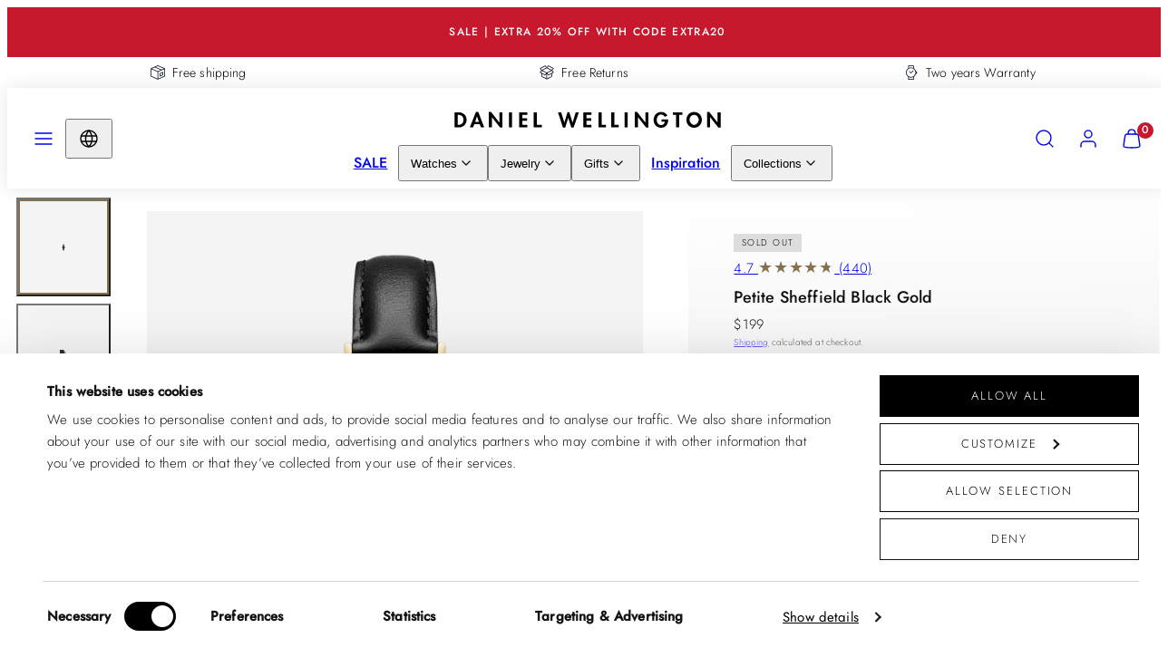

--- FILE ---
content_type: text/html; charset=utf-8
request_url: https://us.danielwellington.com/products/petite-sheffield-black-gold
body_size: 60249
content:
<!doctype html>
<html class="no-js template-product" lang="en">
  <head>
    <meta charset="utf-8">
    <meta http-equiv="X-UA-Compatible" content="IE=edge">
    <meta name="viewport" content="width=device-width,initial-scale=1">
    <title>Petite Sheffield - Small Women&#39;s Watch Gold | DW</title>
    <link rel="preconnect" href="https://cdn.shopify.com" crossorigin>
    <link rel="preconnect" href="https://fonts.shopifycdn.com" crossorigin>
    
    <style data-shopify>
  @font-face {
    font-family: 'DWCaslonItalic';
    src: url( //us.danielwellington.com/cdn/shop/t/63/assets/dw-caslon-italic.woff2?v=73751210790884161421769176997 ) format('woff2');
  }

  @font-face {
    font-family: 'DWCaslon';
    src: url( //us.danielwellington.com/cdn/shop/t/63/assets/dw-caslon.woff2?v=20496372282733223481769176997 ) format('woff2');
  }
  @font-face {
    font-family: 'Jost';
    src: url( //us.danielwellington.com/cdn/shop/t/63/assets/Jost-Light.woff2?v=32488533668796543541769176997 ) format('woff2');
    font-weight: 300;
    size-adjust: 90%;
  }
  @font-face {
    font-family: 'Jost';
    src: url( //us.danielwellington.com/cdn/shop/t/63/assets/Jost-Regular.woff2?v=127405624538829602041769176997 ) format('woff2');
    font-weight: 400;
    size-adjust: 90%;
  }
  @font-face {
    font-family: 'Jost';
    src: url( //us.danielwellington.com/cdn/shop/t/63/assets/Jost-Medium.woff2?v=71645548972911380801769176997 ) format('woff2');
    font-weight: 500;
    size-adjust: 90%;
  }
  @font-face {
    font-family: 'Jost';
    src: url( //us.danielwellington.com/cdn/shop/t/63/assets/Jost-LightItalic.woff2?v=153904684319026987511769176997 ) format('woff2');
    font-weight: 300;
    font-style: italic;
    size-adjust: 90%;
  }
  @font-face {
    font-family: 'Jost';
    src: url( //us.danielwellington.com/cdn/shop/t/63/assets/Jost-Italic.woff2?v=99039844060316234571769176997 ) format('woff2');
    font-weight: 400;
    font-style: italic;
    size-adjust: 90%;
  }
  @font-face {
    font-family: 'Jost';
    src: url( //us.danielwellington.com/cdn/shop/t/63/assets/Jost-MediumItalic.woff2?v=72031567691195890531769176997 ) format('woff2');
    font-weight: 500;
    font-style: italic;
    size-adjust: 90%;
  }
  @font-face {
    font-family: 'BeVietnamPro';
    src: url( //us.danielwellington.com/cdn/shop/t/63/assets/BeVietnamPro-ExtraLight.woff2?v=93925922560254866691769176997 ) format('woff2');
    font-weight: 200;
    size-adjust: 90%;
  }
  @font-face {
    font-family: 'BeVietnamPro';
    src: url( //us.danielwellington.com/cdn/shop/t/63/assets/BeVietnamPro-Light.woff2?v=42713738001361157471769176997 ) format('woff2');
    font-weight: 300;
    size-adjust: 90%;
  }
  @font-face {
    font-family: 'BeVietnamPro';
    src: url( //us.danielwellington.com/cdn/shop/t/63/assets/BeVietnamPro-Regular.woff2?v=54924095310887939301769176997 ) format('woff2');
    font-weight: 400;
    size-adjust: 90%;
  }
  @font-face {
    font-family: 'BeVietnamPro';
    src: url( //us.danielwellington.com/cdn/shop/t/63/assets/BeVietnamPro-Medium.woff2?v=36500274441372499101769176997 ) format('woff2');
    font-weight: 500;
    size-adjust: 90%;
  }
  @font-face {
    font-family: 'BeVietnamPro';
    src: url( //us.danielwellington.com/cdn/shop/t/63/assets/BeVietnamPro-ExtraLightItalic.woff2?v=118673757269395048481769176997 ) format('woff2');
    font-weight: 200;
    font-style: italic;
    size-adjust: 90%;
  }
  @font-face {
    font-family: 'BeVietnamPro';
    src: url( //us.danielwellington.com/cdn/shop/t/63/assets/BeVietnamPro-LightItalic.woff2?v=88466574420185132101769176997 ) format('woff2');
    font-weight: 300;
    font-style: italic;
    size-adjust: 90%;
  }
  @font-face {
    font-family: 'BeVietnamPro';
    src: url( //us.danielwellington.com/cdn/shop/t/63/assets/BeVietnamPro-Italic.woff2?v=46825540601980752601769176997 ) format('woff2');
    font-weight: 400;
    font-style: italic;
    size-adjust: 90%;
  }
  @font-face {
    font-family: 'BeVietnamPro';
    src: url( //us.danielwellington.com/cdn/shop/t/63/assets/BeVietnamPro-MediumItalic.woff2?v=39680121161207034711769176997 ) format('woff2');
    font-weight: 500;
    font-style: italic;
    size-adjust: 90%;
  }
  
    @font-face {
      font-family: 'DWFutura';
      src: url( //us.danielwellington.com/cdn/shop/t/63/assets/dw-futura-light.woff2?v=13624708932343982721769176997 ) format('woff2');
      font-weight: 300;
    }

    @font-face {
      font-family: 'DWFutura';
      src: url( //us.danielwellington.com/cdn/shop/t/63/assets/dw-futura-book.woff2?v=122627138966523575831769176997 ) format('woff2');
      font-weight: 400;
    }

    @font-face {
      font-family: 'DWFutura';
      src: url( //us.danielwellington.com/cdn/shop/t/63/assets/dw-futura-demi.woff2?v=114678242951958962871769176997 ) format('woff2');
      font-weight: 700;
    }
  

  /* Colors - Schemes */
  :root,
    .color-default {
      --color-foreground: #000000;
      --color-background: #ffffff;
      --color-button-foreground: #ffffff;
      --color-button-background: #000000;
      --color-outlines: #000000;
      --color-borders: #f4f4f4;
      --color-overlay: #000000;
      --color-overlay-rgb: 0 0 0;

      --color-card-foreground: #000000;
      --color-card-background: #f4f4f4;
      --gradient-card-background: radial-gradient(rgba(0, 8, 28, 1), rgba(58, 64, 47, 1) 100%);
      --color-background-alt: #f0f0f0;
      }
  
    .color-alternative-1 {
      --color-foreground: #000000;
      --color-background: #f4f4f4;
      --color-button-foreground: #ffffff;
      --color-button-background: #00081c;
      --color-outlines: #00081c;
      --color-borders: #f4f4f4;
      --color-overlay: #f4f4f4;
      --color-overlay-rgb: 244 244 244;

      --color-card-foreground: #111111;
      --color-card-background: #f4f4f4;
      --gradient-card-background: #FFFFFF;
      --color-background-alt: #e5e5e5;
      }
  
    .color-alternative-2 {
      --color-foreground: #ffffff;
      --color-background: #000000;
      --color-button-foreground: #000000;
      --color-button-background: #ffffff;
      --color-outlines: #ffffff;
      --color-borders: #f4f4f4;
      --color-overlay: #000000;
      --color-overlay-rgb: 0 0 0;

      --color-card-foreground: #000000;
      --color-card-background: #f4f4f4;
      --gradient-card-background: radial-gradient(rgba(58, 64, 47, 1) 100%);
      --color-background-alt: #0f0f0f;
      }
  
    .color-overlay-scheme {
      --color-foreground: #ffffff;
      --color-background: #c8182d;
      --color-button-foreground: #c8182d;
      --color-button-background: #ffffff;
      --color-outlines: #ffffff;
      --color-borders: #dddddd;
      --color-overlay: #c8182d;
      --color-overlay-rgb: 200 24 45;

      --color-card-foreground: #000000;
      --color-card-background: #f5f5f5;
      --gradient-card-background: #FFFFFF;
      --color-background-alt: #e31b33;
      }
  
    .color-scheme-9967c46c-4275-4454-8701-1291ca196ddc {
      --color-foreground: #000000;
      --color-background: #ffffff;
      --color-button-foreground: #000000;
      --color-button-background: #ffffff;
      --color-outlines: #ffffff;
      --color-borders: #dddddd;
      --color-overlay: #000000;
      --color-overlay-rgb: 0 0 0;

      --color-card-foreground: #00081c;
      --color-card-background: #f4f4f4;
      --gradient-card-background: radial-gradient(rgba(58, 64, 47, 1) 100%);
      --color-background-alt: #f0f0f0;
      }
  
    .color-scheme-027210d9-fd4e-47a6-9548-ffe09a5e177d {
      --color-foreground: #ffffff;
      --color-background: #ffffff;
      --color-button-foreground: #000000;
      --color-button-background: #ffffff;
      --color-outlines: #ffffff;
      --color-borders: #f4f4f4;
      --color-overlay: #000000;
      --color-overlay-rgb: 0 0 0;

      --color-card-foreground: #ffffff;
      --color-card-background: #00081c;
      --gradient-card-background: radial-gradient(rgba(0, 8, 28, 1), rgba(58, 64, 47, 1) 100%);
      --color-background-alt: #f0f0f0;
      }
  
    .color-scheme-dcfd73d2-fba5-4d33-b097-1997815148f6 {
      --color-foreground: #ffffff;
      --color-background: #e85f70;
      --color-button-foreground: #e85f70;
      --color-button-background: #ffffff;
      --color-outlines: #ffffff;
      --color-borders: #f4f4f4;
      --color-overlay: #000000;
      --color-overlay-rgb: 0 0 0;

      --color-card-foreground: #000000;
      --color-card-background: #f4f4f4;
      --gradient-card-background: radial-gradient(rgba(0, 8, 28, 1), rgba(58, 64, 47, 1) 100%);
      --color-background-alt: #e44458;
      }
  
    .color-scheme-6afd0990-298c-49d9-8daa-d9b659e1062d {
      --color-foreground: #ffffff;
      --color-background: #2c436c;
      --color-button-foreground: #000000;
      --color-button-background: #ffffff;
      --color-outlines: #ffffff;
      --color-borders: #f4f4f4;
      --color-overlay: #000000;
      --color-overlay-rgb: 0 0 0;

      --color-card-foreground: #000000;
      --color-card-background: #f4f4f4;
      --gradient-card-background: radial-gradient(rgba(0, 8, 28, 1), rgba(58, 64, 47, 1) 100%);
      --color-background-alt: #355082;
      }
  
    .color-scheme-ee100514-e8e1-40fd-bbb6-fb49af62f640 {
      --color-foreground: #000000;
      --color-background: #93e2bb;
      --color-button-foreground: #ffffff;
      --color-button-background: #000000;
      --color-outlines: #000000;
      --color-borders: #f4f4f4;
      --color-overlay: #000000;
      --color-overlay-rgb: 0 0 0;

      --color-card-foreground: #93e2bb;
      --color-card-background: #141d2b;
      --gradient-card-background: radial-gradient(rgba(0, 8, 28, 1), rgba(58, 64, 47, 1) 100%);
      --color-background-alt: #7bdcac;
      }
  
    .color-scheme-63a3704c-0bec-4e7b-93a7-7e1a52b63078 {
      --color-foreground: #000000;
      --color-background: #ffffff;
      --color-button-foreground: #000000;
      --color-button-background: #ffffff;
      --color-outlines: #000000;
      --color-borders: #f4f4f4;
      --color-overlay: #000000;
      --color-overlay-rgb: 0 0 0;

      --color-card-foreground: #000000;
      --color-card-background: #f4f4f4;
      --gradient-card-background: radial-gradient(rgba(0, 8, 28, 1), rgba(58, 64, 47, 1) 100%);
      --color-background-alt: #f0f0f0;
      }
  
    .color-scheme-1c3482c7-2148-40e9-938e-6fb5c58318d2 {
      --color-foreground: #111111;
      --color-background: #ffffff;
      --color-button-foreground: #ffffff;
      --color-button-background: #85714d;
      --color-outlines: #000000;
      --color-borders: #dddddd;
      --color-overlay: #000000;
      --color-overlay-rgb: 0 0 0;

      --color-card-foreground: #000000;
      --color-card-background: #f4f4f4;
      --gradient-card-background: radial-gradient(rgba(0, 8, 28, 1), rgba(58, 64, 47, 1) 100%);
      --color-background-alt: #f0f0f0;
      }
  
    .color-scheme-c293f3f0-77b8-442b-83bb-2c9064c36121 {
      --color-foreground: #000000;
      --color-background: #ffffff;
      --color-button-foreground: #bbbbbb;
      --color-button-background: rgba(0,0,0,0);
      --color-outlines: #000000;
      --color-borders: #f4f4f4;
      --color-overlay: #000000;
      --color-overlay-rgb: 0 0 0;

      --color-card-foreground: #ffffff;
      --color-card-background: #000000;
      --gradient-card-background: radial-gradient(rgba(0, 8, 28, 1), rgba(58, 64, 47, 1) 100%);
      --color-background-alt: #f0f0f0;
      }
  
    .color-scheme-93061dac-ca07-4311-8daf-a0ed802d966d {
      --color-foreground: #000000;
      --color-background: #ffffff;
      --color-button-foreground: #ffffff;
      --color-button-background: #c8182d;
      --color-outlines: #000000;
      --color-borders: #f4f4f4;
      --color-overlay: #000000;
      --color-overlay-rgb: 0 0 0;

      --color-card-foreground: #000000;
      --color-card-background: #f4f4f4;
      --gradient-card-background: radial-gradient(rgba(0, 8, 28, 1), rgba(58, 64, 47, 1) 100%);
      --color-background-alt: #f0f0f0;
      }
  

  body, .color-default, .color-alternative-1, .color-alternative-2, .color-overlay-scheme, .color-scheme-9967c46c-4275-4454-8701-1291ca196ddc, .color-scheme-027210d9-fd4e-47a6-9548-ffe09a5e177d, .color-scheme-dcfd73d2-fba5-4d33-b097-1997815148f6, .color-scheme-6afd0990-298c-49d9-8daa-d9b659e1062d, .color-scheme-ee100514-e8e1-40fd-bbb6-fb49af62f640, .color-scheme-63a3704c-0bec-4e7b-93a7-7e1a52b63078, .color-scheme-1c3482c7-2148-40e9-938e-6fb5c58318d2, .color-scheme-c293f3f0-77b8-442b-83bb-2c9064c36121, .color-scheme-93061dac-ca07-4311-8daf-a0ed802d966d {
    color: var(--color-foreground);
    background-color: var(--color-background);
  }

  :root {
    --ideal-width: 1280px;
    --container-inner-width: min(100vw - var(--container-margin)*2  , var(--ideal-width));

     /* Colors - Status indicator */
    --success: #31862D;
    --success-foreground: #FFFFFF;
    --error: #DD4242;
    --error-foreground: #FFFFFF;

    /* Colors - Special colors */--cart-dot-foreground: #fff;--cart-dot-background: #c8182d;
    --soldout: ;
    --placeholder-bg: rgba(233, 233, 233);
    --review-stars: #85714d;


    /* Typography - Base/Body */
    --font-body-family: Jost, sans-serif;
    --font-body-weight: 300; /* ... */
    --font-body-line-height: 1.3;
    --font-body-letter-spacing: 0.01em;
    --font-body-text-transform: none;

    /* Typography - Heading/Titles */
    --font-heading-family: Jost, sans-serif;
    --font-heading-weight: 500;
    --font-heading-line-height: 1;
    --font-heading-letter-spacing: 0.01em;
    --font-heading-text-transform: none;

    /* Typography - Subheading/Subtitle */--font-subheader-family: var(--font-heading-family);
    --font-subheader-style: var(--font-heading-style);
    --font-subheader-weight: var(--font-heading-weight);--font-subheader-text-transform: none;
    --font-subheader-line-height: ;
    --font-subheader-letter-spacing: 0.01em;

    /* Typography - Buttons */--font-button-family: var(--font-body-family);
    --font-button-style: var(--font-body-style);
    --font-button-weight: var(--font-body-weight);--font-button-text-transform: uppercase;
    --font-button-size: 16px;
    --font-button-letter-spacing: 0.16em;

    /* Typography - Site header */--font-site-header-family: var(--font-heading-family);
    --font-site-header-style: var(--font-heading-style);
    --font-site-header-weight: var(--font-heading-weight);--font-site-header-text-transform: none;
    --font-site-header-size: 16px;
    --font-site-header-letter-spacing: 0.01em;

    /* Typography - Navigation */--font-navigation-family: var(--font-heading-family);
    --font-navigation-style: var(--font-heading-style);
    --font-navigation-weight: var(--font-heading-weight);--font-navigation-text-transform: none;

    --font-navigation-size: 15px;
    --font-navigation-line-height: 1.5;
    --font-navigation-letter-spacing: 0.01em;

    /* Badges */--font-badge-family: var(--font-body-family);
    --font-badge-style: var(--font-body-style);
    --font-badge-weight: var(--font-body-weight);--font-badge-text-transform: uppercase;

    --font-badge-size: 10px;
    --font-badge-letter-spacing: 0.15em;
    --badge-border-radius: 0px;

    /* Drawers */
    --drawers-overlay-alpha: 0.64;
    --drawers-overlay-blur: 10px;

    /* Modals */
    --modals-overlay-alpha: 0.3;
    --modals-overlay-blur: 4px;

    /* Cards */
    --card-border-radius: 0px;
    --card-body-padding: 16px;
    --card-media-padding: 16px;

    /* Aesthetics */
    --button-border-radius: 0px;
    --button-padding: 0.9em 2.6em;
    --button-round-padding: 0.9em;
    --modal-border-radius: 0px;
    --icon-stroke: 1.4;
    --icon-stroke-px: 1.4px;--br-img: 0px;/* Forms and inputs */
    --input-background: #FFFFFF;
    --input-foreground: #111111;
    --input-border-width: 1px;
    --input-border-color: #DDDDDD;
    --input-border-radius: 0;
    /* --input-box-shadow: inset 2px 2px 8px rgba(0,0,0,.25); */
    --input-box-shadow: 0;
    --input-letter-spacing: 0;

    /* Other */--css-icon-close: url("data:image/svg+xml,%3Csvg version='1.1' xmlns='http://www.w3.org/2000/svg' x='0px' y='0px' width='44px' height='44px' viewBox='0 0 44 44' %3E%3Cstyle type='text/css'%3E .line%7Bfill:none;stroke:%23000000;stroke-linecap:round;stroke-width:1.4;stroke-linejoin:round;%7D%0A%3C/style%3E%3Ccircle cx='22' cy='22' r='18' fill='%23ffffff' /%3E%3Cline class='line' x1='27' y1='17' x2='17' y2='27'/%3E%3Cline class='line' x1='17' y1='17' x2='27' y2='27'/%3E%3C/svg%3E");
    --css-icon-full-screen: url("data:image/svg+xml,%3Csvg version='1.1' xmlns='http://www.w3.org/2000/svg' x='0px' y='0px' width='44px' height='44px' viewBox='0 0 44 44' %3E%3Cstyle type='text/css'%3E .line%7Bfill:none;stroke:%23000000;stroke-linecap:round;stroke-width:1.4;stroke-linejoin:round;%7D%0A%3C/style%3E%3Ccircle cx='22' cy='22' r='18' fill='%23ffffff' /%3E%3Cpolyline class='line' points='15 20 15 15 20 15'/%3E %3Cpolyline class='line' points='24 15 29 15 29 20'/%3E %3Cpolyline class='line' points='29 24 29 29 24 29'/%3E %3Cpolyline class='line' points='20 29 15 29 15 24'/%3E %3Cline class='line' x1='15' y1='15' x2='19' y2='19'/%3E %3Cline class='line' x1='29' y1='15' x2='25' y2='19'/%3E %3Cline class='line' x1='29' y1='29' x2='25' y2='25'/%3E %3Cline class='line' x1='15' y1='29' x2='19' y2='25'/%3E%3C/svg%3E");
    --css-icon-zoom-in: url("data:image/svg+xml,%3Csvg version='1.1' xmlns='http://www.w3.org/2000/svg' x='0px' y='0px' width='44px' height='44px' viewBox='0 0 44 44' %3E%3Cstyle type='text/css'%3E .line%7Bfill:none;stroke:%23000000;stroke-linecap:round;stroke-width:1.4;stroke-linejoin:round;%7D%0A%3C/style%3E%3Ccircle cx='22' cy='22' r='18' fill='%23ffffff' /%3E%3Ccircle class='line' cx='21' cy='21' r='6'/%3E%3Cline class='line' x1='21' y1='19' x2='21' y2='23'/%3E%3Cline class='line' x1='19' y1='21' x2='23' y2='21'/%3E%3Cline class='line' x1='29.6' y1='29.6' x2='25.2' y2='25.2'/%3E%3C/svg%3E");
    --sticky-header-margin-top: 0;
  }

  html {font-size: 62.5%;

    --gutter: 10px;
    --container-margin: 10px;
    --grid-gap: 10px;--max-col-width: 97px
  }

  h3.card-title.h5 {
    font-size: 1.6rem;
  }

  @media only screen and (min-width: 768px) {
    html {font-size: 52.083333333333336%;
      --gutter: 10px;
      --container-margin: 10px;
    }

    :root {
      --card-body-padding: 24px;
      --card-media-padding: 24px;
    }

    h3.card-title.h5 {
      font-size: 1.8rem;
    }
  }/* ---------- */
  /* TYPOGRAPHY */
  body     { --font-size: 1.6rem }
  h1,.h1   { --font-size: 3.2rem }
  h2,.h2   { --font-size: 2.6rem }
  h3,.h3   { --font-size: 2.2rem }
  h4,.h4   { --font-size: 2.0rem }
  h5,.h5   { --font-size: 1.8rem }
  h6,.h6   { --font-size: 1.6rem }
  .caption { --font-size: 1.2rem }

  body, .font-body {
    font-size: var(--font-size);
    font-family: var(--font-body-family);
    font-style: var(--font-body-style);
    font-weight: var(--font-body-weight);
    line-height: var(--font-body-line-height);
    letter-spacing: var(--font-body-letter-spacing);
  }

  h1,h2,h3,h4,h5,h6,
  .h1,.h2,.h3,.h4,.h5,.h6 {
    font-size: var(--font-size);
    font-family: var(--font-heading-family);
    font-style: var(--font-heading-style);
    font-weight: var(--font-heading-weight);
    line-height: var(--font-heading-line-height);
    letter-spacing: var(--font-heading-letter-spacing);
    text-transform: var(--font-heading-text-transform);
    word-break: break-word;
  }

  @media only screen and (min-width: 768px) {
    body     { --font-size: 1.8rem }
    h1,.h1   { --font-size: 4.0rem }
    h2,.h2   { --font-size: 3.2rem }
    h3,.h3   { --font-size: 2.6rem }
    h4,.h4   { --font-size: 2.2rem }
    h5,.h5   { --font-size: 2.0rem }
    h6,.h6   { --font-size: 1.8rem }
    .caption { --font-size: 1.4rem }
  }

  /* Size modifiers */
  .size--nano, .rte.size--nano *              { font-size: calc(var(--font-size)*0.65) }
  .size--tiny, .rte.size--tiny *              { font-size: calc(var(--font-size)*0.75) }
  .size--small, .rte.size--small *            { font-size: calc(var(--font-size)*0.85) }
  .size--default, .rte.size--default *        { font-size: var(--font-size) }
  .size--large, .rte.size--large *            { font-size: calc(var(--font-size)*1.25) }
  .size--huge, .rte.size--huge *              { font-size: calc(var(--font-size)*1.50) }
  .size--gigantic, .rte.size--gigantic *      { font-size: calc(var(--font-size)*2.00) }
  .size--outrageous, .rte.size--outrageous *  { font-size: calc(var(--font-size)*3.00) }

  .btn.size--nano       { font-size: calc(var(--font-button-size)*0.65) !important }
  .btn.size--tiny       { font-size: calc(var(--font-button-size)*0.75) !important }
  .btn.size--small      { font-size: calc(var(--font-button-size)*0.85) !important }
  .btn.size--default    { font-size: var(--font-button-size) !important }
  .btn.size--large      { font-size: calc(var(--font-button-size)*1.25) !important }
  .btn.size--huge       { font-size: calc(var(--font-button-size)*1.50) !important }
  .btn.size--gigantic   { font-size: calc(var(--font-button-size)*2.00) !important }
  .btn.size--outrageous { font-size: calc(var(--font-button-size)*3.00) !important }

  @media only screen and (min-width: 768px) {
    .sm-size--nano, .rte.sm-size--nano *              { font-size: calc(var(--font-size)*0.65) }
    .sm-size--tiny, .rte.sm-size--tiny *              { font-size: calc(var(--font-size)*0.75) }
    .sm-size--small, .rte.sm-size--small *            { font-size: calc(var(--font-size)*0.85) }
    .sm-size--default, .rte.sm-size--default *        { font-size: var(--font-size) }
    .sm-size--large, .rte.sm-size--large *            { font-size: calc(var(--font-size)*1.25) }
    .sm-size--huge, .rte.sm-size--huge *              { font-size: calc(var(--font-size)*1.50) }
    .sm-size--gigantic, .rte.sm-size--gigantic *      { font-size: calc(var(--font-size)*2.00) }
    .sm-size--outrageous, .rte.sm-size--outrageous *  { font-size: calc(var(--font-size)*3.00) }

    .btn.sm-size--nano       { font-size: calc(var(--font-button-size)*0.65) !important }
    .btn.sm-size--tiny       { font-size: calc(var(--font-button-size)*0.75) !important }
    .btn.sm-size--small      { font-size: calc(var(--font-button-size)*0.85) !important }
    .btn.sm-size--default    { font-size: var(--font-button-size) !important }
    .btn.sm-size--large      { font-size: calc(var(--font-button-size)*1.25) !important }
    .btn.sm-size--huge       { font-size: calc(var(--font-button-size)*1.50) !important }
    .btn.sm-size--gigantic   { font-size: calc(var(--font-button-size)*2.00) !important }
    .btn.sm-size--outrageous { font-size: calc(var(--font-button-size)*3.00) !important }
  }

  /* Style modifiers */
  .style--subdued   { opacity: 0.65 }
  .style--semisubdued   { opacity: 0.8 }

  .subheading {
    font-family: var(--font-subheader-family);
    font-weight: var(--font-subheader-weight);
    font-style: var(--font-subheader-style);
    letter-spacing: var(--font-subheader-letter-spacing);
    line-height:  var(--font-subheader-line-height);
    text-transform: var(--font-subheader-text-transform);
  }@media only screen and (min-width: 768px) {
    .gridy-arrows {
      opacity: 0 !important;
      transform: scale(0.95) !important;
      transition: all 0.3s ease-in-out !important;
    }
    .gridy-slider:hover .gridy-arrows {
      opacity: 1 !important;
      transform: scale(1.0) !important;
    }
  }</style>


    <link href="//us.danielwellington.com/cdn/shop/t/63/assets/accessibility.css?v=174631289041109211661769176997" rel="stylesheet" type="text/css" media="all" />
    <link href="//us.danielwellington.com/cdn/shop/t/63/assets/reset.css?v=182623807648164772411769176997" rel="stylesheet" type="text/css" media="all" />
    <link href="//us.danielwellington.com/cdn/shop/t/63/assets/critical.css?v=126861760556125309591769176997" rel="stylesheet" type="text/css" media="all" />
    <link href="//us.danielwellington.com/cdn/shop/t/63/assets/template-product.css?v=146358850456561603081769176997" rel="stylesheet" type="text/css" media="all" />
    <link href="//us.danielwellington.com/cdn/shop/t/63/assets/component-grid.css?v=140018281272922422431769176997" rel="stylesheet" type="text/css" media="all" />
    <link href="//us.danielwellington.com/cdn/shop/t/63/assets/component-card.css?v=129803086968172345951769176997" rel="stylesheet" type="text/css" media="all" />
    <link href="//us.danielwellington.com/cdn/shop/t/63/assets/component-gridy-slider.css?v=97682271239653761771769176997" rel="stylesheet" type="text/css" media="all" />
    
    
    <link rel="preload" as="font" fetchpriority="high" href="//us.danielwellington.com/cdn/shop/t/63/assets/Jost-Light.woff2?v=32488533668796543541769176997" type="font/woff2" crossorigin>
    <link rel="preload" as="font" fetchpriority="high" href="//us.danielwellington.com/cdn/shop/t/63/assets/Jost-Medium.woff2?v=71645548972911380801769176997" type="font/woff2" crossorigin>
    <link rel="preload" as="style" fetchpriority="low" href="//us.danielwellington.com/cdn/shop/t/63/assets/animations.css?v=174467380770972190571769176997" onload="this.rel='stylesheet'">
    <link rel="preload" as="style" fetchpriority="low" href="//us.danielwellington.com/cdn/shop/t/63/assets/component-product-form.css?v=176190798429204325711769176997" onload="this.rel='stylesheet'">
    <link rel="preload" as="image" href="//us.danielwellington.com/cdn/shop/products/d35f7d26282f2410a887f96f6af90f1d8bff8bce.png?v=1679998349&width=800" media="(min-width: 768px)">
    
    <link rel="stylesheet" href="//us.danielwellington.com/cdn/shop/t/63/assets/component-cart.css?v=137283721324838230651769176997" media="print" onload="this.media='all'">
    
    
    <noscript>
    <link href="//us.danielwellington.com/cdn/shop/t/63/assets/animations.css?v=174467380770972190571769176997" rel="stylesheet" type="text/css" media="all" />
    <link href="//us.danielwellington.com/cdn/shop/t/63/assets/component-product-form.css?v=176190798429204325711769176997" rel="stylesheet" type="text/css" media="all" />
    <link href="//us.danielwellington.com/cdn/shop/t/63/assets/component-cart.css?v=137283721324838230651769176997" rel="stylesheet" type="text/css" media="all" />
    </noscript>
      <script
        id="Cookiebot"
        src="https://consent.cookiebot.com/uc.js"
        data-cbid="8f658b4d-2c91-4eab-864b-6bfc4ba35470"
        data-widget-enabled="false"
        data-blockingmode="auto"
        
      ></script>
    

    <script src="//us.danielwellington.com/cdn/shop/t/63/assets/dw-datalayer.js?v=37468693240925164801769176997" defer></script>
    

    
    <script type="text/javascript" src="//us.danielwellington.com/cdn/shop/t/63/assets/global.js?v=137264799781070388461769176997" defer></script>
    <script src="//us.danielwellington.com/cdn/shop/t/63/assets/dw-affiliates.js?v=147543772838227517911769176997" defer></script>
    <script type="text/javascript" data-loading="lazy" data-src="//us.danielwellington.com/cdn/shop/t/63/assets/component-predictive-search.js?v=60418309018047240721769176997"></script>
    <script type="text/javascript" src="//us.danielwellington.com/cdn/shop/t/63/assets/component-product-form.js?v=155584116461278026891769176997" defer></script>
    <script type="text/javascript" src="//us.danielwellington.com/cdn/shop/t/63/assets/component-animations.js?v=106395632766080296651769176997" defer></script>

    <script>window.performance && window.performance.mark && window.performance.mark('shopify.content_for_header.start');</script><meta id="shopify-digital-wallet" name="shopify-digital-wallet" content="/68934598969/digital_wallets/dialog">
<meta name="shopify-checkout-api-token" content="4d6facf8e41ee49e7615ff6fea20ffd2">
<meta id="in-context-paypal-metadata" data-shop-id="68934598969" data-venmo-supported="false" data-environment="production" data-locale="en_US" data-paypal-v4="true" data-currency="USD">
<link rel="alternate" type="application/json+oembed" href="https://us.danielwellington.com/products/petite-sheffield-black-gold.oembed">
<script async="async" src="/checkouts/internal/preloads.js?locale=en-US"></script>
<link rel="preconnect" href="https://shop.app" crossorigin="anonymous">
<script async="async" src="https://shop.app/checkouts/internal/preloads.js?locale=en-US&shop_id=68934598969" crossorigin="anonymous"></script>
<script id="apple-pay-shop-capabilities" type="application/json">{"shopId":68934598969,"countryCode":"US","currencyCode":"USD","merchantCapabilities":["supports3DS"],"merchantId":"gid:\/\/shopify\/Shop\/68934598969","merchantName":"Daniel Wellington US","requiredBillingContactFields":["postalAddress","email","phone"],"requiredShippingContactFields":["postalAddress","email","phone"],"shippingType":"shipping","supportedNetworks":["visa","masterCard","amex"],"total":{"type":"pending","label":"Daniel Wellington US","amount":"1.00"},"shopifyPaymentsEnabled":true,"supportsSubscriptions":true}</script>
<script id="shopify-features" type="application/json">{"accessToken":"4d6facf8e41ee49e7615ff6fea20ffd2","betas":["rich-media-storefront-analytics"],"domain":"us.danielwellington.com","predictiveSearch":true,"shopId":68934598969,"locale":"en"}</script>
<script>var Shopify = Shopify || {};
Shopify.shop = "daniel-wellington-us.myshopify.com";
Shopify.locale = "en";
Shopify.currency = {"active":"USD","rate":"1.0"};
Shopify.country = "US";
Shopify.theme = {"name":"T3 EOSS EXTRA20 Jan26","id":184241750329,"schema_name":"Taiga","schema_version":"3.9.0","theme_store_id":null,"role":"main"};
Shopify.theme.handle = "null";
Shopify.theme.style = {"id":null,"handle":null};
Shopify.cdnHost = "us.danielwellington.com/cdn";
Shopify.routes = Shopify.routes || {};
Shopify.routes.root = "/";</script>
<script type="module">!function(o){(o.Shopify=o.Shopify||{}).modules=!0}(window);</script>
<script>!function(o){function n(){var o=[];function n(){o.push(Array.prototype.slice.apply(arguments))}return n.q=o,n}var t=o.Shopify=o.Shopify||{};t.loadFeatures=n(),t.autoloadFeatures=n()}(window);</script>
<script>
  window.ShopifyPay = window.ShopifyPay || {};
  window.ShopifyPay.apiHost = "shop.app\/pay";
  window.ShopifyPay.redirectState = null;
</script>
<script id="shop-js-analytics" type="application/json">{"pageType":"product"}</script>
<script defer="defer" async type="module" src="//us.danielwellington.com/cdn/shopifycloud/shop-js/modules/v2/client.init-shop-cart-sync_BN7fPSNr.en.esm.js"></script>
<script defer="defer" async type="module" src="//us.danielwellington.com/cdn/shopifycloud/shop-js/modules/v2/chunk.common_Cbph3Kss.esm.js"></script>
<script defer="defer" async type="module" src="//us.danielwellington.com/cdn/shopifycloud/shop-js/modules/v2/chunk.modal_DKumMAJ1.esm.js"></script>
<script type="module">
  await import("//us.danielwellington.com/cdn/shopifycloud/shop-js/modules/v2/client.init-shop-cart-sync_BN7fPSNr.en.esm.js");
await import("//us.danielwellington.com/cdn/shopifycloud/shop-js/modules/v2/chunk.common_Cbph3Kss.esm.js");
await import("//us.danielwellington.com/cdn/shopifycloud/shop-js/modules/v2/chunk.modal_DKumMAJ1.esm.js");

  window.Shopify.SignInWithShop?.initShopCartSync?.({"fedCMEnabled":true,"windoidEnabled":true});

</script>
<script defer="defer" async type="module" src="//us.danielwellington.com/cdn/shopifycloud/shop-js/modules/v2/client.payment-terms_BxzfvcZJ.en.esm.js"></script>
<script defer="defer" async type="module" src="//us.danielwellington.com/cdn/shopifycloud/shop-js/modules/v2/chunk.common_Cbph3Kss.esm.js"></script>
<script defer="defer" async type="module" src="//us.danielwellington.com/cdn/shopifycloud/shop-js/modules/v2/chunk.modal_DKumMAJ1.esm.js"></script>
<script type="module">
  await import("//us.danielwellington.com/cdn/shopifycloud/shop-js/modules/v2/client.payment-terms_BxzfvcZJ.en.esm.js");
await import("//us.danielwellington.com/cdn/shopifycloud/shop-js/modules/v2/chunk.common_Cbph3Kss.esm.js");
await import("//us.danielwellington.com/cdn/shopifycloud/shop-js/modules/v2/chunk.modal_DKumMAJ1.esm.js");

  
</script>
<script>
  window.Shopify = window.Shopify || {};
  if (!window.Shopify.featureAssets) window.Shopify.featureAssets = {};
  window.Shopify.featureAssets['shop-js'] = {"shop-cart-sync":["modules/v2/client.shop-cart-sync_CJVUk8Jm.en.esm.js","modules/v2/chunk.common_Cbph3Kss.esm.js","modules/v2/chunk.modal_DKumMAJ1.esm.js"],"init-fed-cm":["modules/v2/client.init-fed-cm_7Fvt41F4.en.esm.js","modules/v2/chunk.common_Cbph3Kss.esm.js","modules/v2/chunk.modal_DKumMAJ1.esm.js"],"init-shop-email-lookup-coordinator":["modules/v2/client.init-shop-email-lookup-coordinator_Cc088_bR.en.esm.js","modules/v2/chunk.common_Cbph3Kss.esm.js","modules/v2/chunk.modal_DKumMAJ1.esm.js"],"init-windoid":["modules/v2/client.init-windoid_hPopwJRj.en.esm.js","modules/v2/chunk.common_Cbph3Kss.esm.js","modules/v2/chunk.modal_DKumMAJ1.esm.js"],"shop-button":["modules/v2/client.shop-button_B0jaPSNF.en.esm.js","modules/v2/chunk.common_Cbph3Kss.esm.js","modules/v2/chunk.modal_DKumMAJ1.esm.js"],"shop-cash-offers":["modules/v2/client.shop-cash-offers_DPIskqss.en.esm.js","modules/v2/chunk.common_Cbph3Kss.esm.js","modules/v2/chunk.modal_DKumMAJ1.esm.js"],"shop-toast-manager":["modules/v2/client.shop-toast-manager_CK7RT69O.en.esm.js","modules/v2/chunk.common_Cbph3Kss.esm.js","modules/v2/chunk.modal_DKumMAJ1.esm.js"],"init-shop-cart-sync":["modules/v2/client.init-shop-cart-sync_BN7fPSNr.en.esm.js","modules/v2/chunk.common_Cbph3Kss.esm.js","modules/v2/chunk.modal_DKumMAJ1.esm.js"],"init-customer-accounts-sign-up":["modules/v2/client.init-customer-accounts-sign-up_CfPf4CXf.en.esm.js","modules/v2/client.shop-login-button_DeIztwXF.en.esm.js","modules/v2/chunk.common_Cbph3Kss.esm.js","modules/v2/chunk.modal_DKumMAJ1.esm.js"],"pay-button":["modules/v2/client.pay-button_CgIwFSYN.en.esm.js","modules/v2/chunk.common_Cbph3Kss.esm.js","modules/v2/chunk.modal_DKumMAJ1.esm.js"],"init-customer-accounts":["modules/v2/client.init-customer-accounts_DQ3x16JI.en.esm.js","modules/v2/client.shop-login-button_DeIztwXF.en.esm.js","modules/v2/chunk.common_Cbph3Kss.esm.js","modules/v2/chunk.modal_DKumMAJ1.esm.js"],"avatar":["modules/v2/client.avatar_BTnouDA3.en.esm.js"],"init-shop-for-new-customer-accounts":["modules/v2/client.init-shop-for-new-customer-accounts_CsZy_esa.en.esm.js","modules/v2/client.shop-login-button_DeIztwXF.en.esm.js","modules/v2/chunk.common_Cbph3Kss.esm.js","modules/v2/chunk.modal_DKumMAJ1.esm.js"],"shop-follow-button":["modules/v2/client.shop-follow-button_BRMJjgGd.en.esm.js","modules/v2/chunk.common_Cbph3Kss.esm.js","modules/v2/chunk.modal_DKumMAJ1.esm.js"],"checkout-modal":["modules/v2/client.checkout-modal_B9Drz_yf.en.esm.js","modules/v2/chunk.common_Cbph3Kss.esm.js","modules/v2/chunk.modal_DKumMAJ1.esm.js"],"shop-login-button":["modules/v2/client.shop-login-button_DeIztwXF.en.esm.js","modules/v2/chunk.common_Cbph3Kss.esm.js","modules/v2/chunk.modal_DKumMAJ1.esm.js"],"lead-capture":["modules/v2/client.lead-capture_DXYzFM3R.en.esm.js","modules/v2/chunk.common_Cbph3Kss.esm.js","modules/v2/chunk.modal_DKumMAJ1.esm.js"],"shop-login":["modules/v2/client.shop-login_CA5pJqmO.en.esm.js","modules/v2/chunk.common_Cbph3Kss.esm.js","modules/v2/chunk.modal_DKumMAJ1.esm.js"],"payment-terms":["modules/v2/client.payment-terms_BxzfvcZJ.en.esm.js","modules/v2/chunk.common_Cbph3Kss.esm.js","modules/v2/chunk.modal_DKumMAJ1.esm.js"]};
</script>
<script>(function() {
  var isLoaded = false;
  function asyncLoad() {
    if (isLoaded) return;
    isLoaded = true;
    var urls = ["https:\/\/static.klaviyo.com\/onsite\/js\/klaviyo.js?company_id=XpMvZe\u0026shop=daniel-wellington-us.myshopify.com","https:\/\/config.gorgias.chat\/bundle-loader\/01HBBM8G470Z7QG9R4E4PW5HYG?source=shopify1click\u0026shop=daniel-wellington-us.myshopify.com","https:\/\/beacon.riskified.com\/?shop=daniel-wellington-us.myshopify.com","https:\/\/storage.googleapis.com\/prd-bb-scripts\/brandbassador\/bb-frontend.js?shop=daniel-wellington-us.myshopify.com","https:\/\/public.9gtb.com\/loader.js?g_cvt_id=a6bdb5c5-20a1-4d37-bec5-77d230514c2a\u0026shop=daniel-wellington-us.myshopify.com"];
    for (var i = 0; i < urls.length; i++) {
      var s = document.createElement('script');
      s.type = 'text/javascript';
      s.async = true;
      s.src = urls[i];
      var x = document.getElementsByTagName('script')[0];
      x.parentNode.insertBefore(s, x);
    }
  };
  if(window.attachEvent) {
    window.attachEvent('onload', asyncLoad);
  } else {
    window.addEventListener('load', asyncLoad, false);
  }
})();</script>
<script id="__st">var __st={"a":68934598969,"offset":-18000,"reqid":"57989e50-6871-4567-b638-3a1a81d57233-1769747661","pageurl":"us.danielwellington.com\/products\/petite-sheffield-black-gold","u":"3486ebd29a6f","p":"product","rtyp":"product","rid":8208108814649};</script>
<script>window.ShopifyPaypalV4VisibilityTracking = true;</script>
<script id="captcha-bootstrap">!function(){'use strict';const t='contact',e='account',n='new_comment',o=[[t,t],['blogs',n],['comments',n],[t,'customer']],c=[[e,'customer_login'],[e,'guest_login'],[e,'recover_customer_password'],[e,'create_customer']],r=t=>t.map((([t,e])=>`form[action*='/${t}']:not([data-nocaptcha='true']) input[name='form_type'][value='${e}']`)).join(','),a=t=>()=>t?[...document.querySelectorAll(t)].map((t=>t.form)):[];function s(){const t=[...o],e=r(t);return a(e)}const i='password',u='form_key',d=['recaptcha-v3-token','g-recaptcha-response','h-captcha-response',i],f=()=>{try{return window.sessionStorage}catch{return}},m='__shopify_v',_=t=>t.elements[u];function p(t,e,n=!1){try{const o=window.sessionStorage,c=JSON.parse(o.getItem(e)),{data:r}=function(t){const{data:e,action:n}=t;return t[m]||n?{data:e,action:n}:{data:t,action:n}}(c);for(const[e,n]of Object.entries(r))t.elements[e]&&(t.elements[e].value=n);n&&o.removeItem(e)}catch(o){console.error('form repopulation failed',{error:o})}}const l='form_type',E='cptcha';function T(t){t.dataset[E]=!0}const w=window,h=w.document,L='Shopify',v='ce_forms',y='captcha';let A=!1;((t,e)=>{const n=(g='f06e6c50-85a8-45c8-87d0-21a2b65856fe',I='https://cdn.shopify.com/shopifycloud/storefront-forms-hcaptcha/ce_storefront_forms_captcha_hcaptcha.v1.5.2.iife.js',D={infoText:'Protected by hCaptcha',privacyText:'Privacy',termsText:'Terms'},(t,e,n)=>{const o=w[L][v],c=o.bindForm;if(c)return c(t,g,e,D).then(n);var r;o.q.push([[t,g,e,D],n]),r=I,A||(h.body.append(Object.assign(h.createElement('script'),{id:'captcha-provider',async:!0,src:r})),A=!0)});var g,I,D;w[L]=w[L]||{},w[L][v]=w[L][v]||{},w[L][v].q=[],w[L][y]=w[L][y]||{},w[L][y].protect=function(t,e){n(t,void 0,e),T(t)},Object.freeze(w[L][y]),function(t,e,n,w,h,L){const[v,y,A,g]=function(t,e,n){const i=e?o:[],u=t?c:[],d=[...i,...u],f=r(d),m=r(i),_=r(d.filter((([t,e])=>n.includes(e))));return[a(f),a(m),a(_),s()]}(w,h,L),I=t=>{const e=t.target;return e instanceof HTMLFormElement?e:e&&e.form},D=t=>v().includes(t);t.addEventListener('submit',(t=>{const e=I(t);if(!e)return;const n=D(e)&&!e.dataset.hcaptchaBound&&!e.dataset.recaptchaBound,o=_(e),c=g().includes(e)&&(!o||!o.value);(n||c)&&t.preventDefault(),c&&!n&&(function(t){try{if(!f())return;!function(t){const e=f();if(!e)return;const n=_(t);if(!n)return;const o=n.value;o&&e.removeItem(o)}(t);const e=Array.from(Array(32),(()=>Math.random().toString(36)[2])).join('');!function(t,e){_(t)||t.append(Object.assign(document.createElement('input'),{type:'hidden',name:u})),t.elements[u].value=e}(t,e),function(t,e){const n=f();if(!n)return;const o=[...t.querySelectorAll(`input[type='${i}']`)].map((({name:t})=>t)),c=[...d,...o],r={};for(const[a,s]of new FormData(t).entries())c.includes(a)||(r[a]=s);n.setItem(e,JSON.stringify({[m]:1,action:t.action,data:r}))}(t,e)}catch(e){console.error('failed to persist form',e)}}(e),e.submit())}));const S=(t,e)=>{t&&!t.dataset[E]&&(n(t,e.some((e=>e===t))),T(t))};for(const o of['focusin','change'])t.addEventListener(o,(t=>{const e=I(t);D(e)&&S(e,y())}));const B=e.get('form_key'),M=e.get(l),P=B&&M;t.addEventListener('DOMContentLoaded',(()=>{const t=y();if(P)for(const e of t)e.elements[l].value===M&&p(e,B);[...new Set([...A(),...v().filter((t=>'true'===t.dataset.shopifyCaptcha))])].forEach((e=>S(e,t)))}))}(h,new URLSearchParams(w.location.search),n,t,e,['guest_login'])})(!0,!0)}();</script>
<script integrity="sha256-4kQ18oKyAcykRKYeNunJcIwy7WH5gtpwJnB7kiuLZ1E=" data-source-attribution="shopify.loadfeatures" defer="defer" src="//us.danielwellington.com/cdn/shopifycloud/storefront/assets/storefront/load_feature-a0a9edcb.js" crossorigin="anonymous"></script>
<script crossorigin="anonymous" defer="defer" src="//us.danielwellington.com/cdn/shopifycloud/storefront/assets/shopify_pay/storefront-65b4c6d7.js?v=20250812"></script>
<script data-source-attribution="shopify.dynamic_checkout.dynamic.init">var Shopify=Shopify||{};Shopify.PaymentButton=Shopify.PaymentButton||{isStorefrontPortableWallets:!0,init:function(){window.Shopify.PaymentButton.init=function(){};var t=document.createElement("script");t.src="https://us.danielwellington.com/cdn/shopifycloud/portable-wallets/latest/portable-wallets.en.js",t.type="module",document.head.appendChild(t)}};
</script>
<script data-source-attribution="shopify.dynamic_checkout.buyer_consent">
  function portableWalletsHideBuyerConsent(e){var t=document.getElementById("shopify-buyer-consent"),n=document.getElementById("shopify-subscription-policy-button");t&&n&&(t.classList.add("hidden"),t.setAttribute("aria-hidden","true"),n.removeEventListener("click",e))}function portableWalletsShowBuyerConsent(e){var t=document.getElementById("shopify-buyer-consent"),n=document.getElementById("shopify-subscription-policy-button");t&&n&&(t.classList.remove("hidden"),t.removeAttribute("aria-hidden"),n.addEventListener("click",e))}window.Shopify?.PaymentButton&&(window.Shopify.PaymentButton.hideBuyerConsent=portableWalletsHideBuyerConsent,window.Shopify.PaymentButton.showBuyerConsent=portableWalletsShowBuyerConsent);
</script>
<script data-source-attribution="shopify.dynamic_checkout.cart.bootstrap">document.addEventListener("DOMContentLoaded",(function(){function t(){return document.querySelector("shopify-accelerated-checkout-cart, shopify-accelerated-checkout")}if(t())Shopify.PaymentButton.init();else{new MutationObserver((function(e,n){t()&&(Shopify.PaymentButton.init(),n.disconnect())})).observe(document.body,{childList:!0,subtree:!0})}}));
</script>
<link id="shopify-accelerated-checkout-styles" rel="stylesheet" media="screen" href="https://us.danielwellington.com/cdn/shopifycloud/portable-wallets/latest/accelerated-checkout-backwards-compat.css" crossorigin="anonymous">
<style id="shopify-accelerated-checkout-cart">
        #shopify-buyer-consent {
  margin-top: 1em;
  display: inline-block;
  width: 100%;
}

#shopify-buyer-consent.hidden {
  display: none;
}

#shopify-subscription-policy-button {
  background: none;
  border: none;
  padding: 0;
  text-decoration: underline;
  font-size: inherit;
  cursor: pointer;
}

#shopify-subscription-policy-button::before {
  box-shadow: none;
}

      </style>
<link rel="stylesheet" media="screen" href="//us.danielwellington.com/cdn/shop/t/63/compiled_assets/styles.css?v=4684">
<script id="sections-script" data-sections="product-recommendations" defer="defer" src="//us.danielwellington.com/cdn/shop/t/63/compiled_assets/scripts.js?v=4684"></script>
<script id="snippets-script" data-snippets="dw-product-template-compatible-products" defer="defer" src="//us.danielwellington.com/cdn/shop/t/63/compiled_assets/snippet-scripts.js?v=4684"></script>
<script>window.performance && window.performance.mark && window.performance.mark('shopify.content_for_header.end');</script>

    <meta name="description" content="Small gold and black watch for women. Black leather watch strap and black dial. Shop black watches online at Daniel Wellington.">
    <meta name="robots" content="all">

    <link rel="canonical" href="https://us.danielwellington.com/products/petite-sheffield-black-gold">    <meta property="og:site_name" content="Daniel Wellington">
    <meta property="og:url" content="https://us.danielwellington.com/products/petite-sheffield-black-gold">
    <meta property="og:title" content="Petite Sheffield - Small Women&#39;s Watch Gold | DW">
    <meta property="og:type" content="product">
    <meta property="og:description" content="Small gold and black watch for women. Black leather watch strap and black dial. Shop black watches online at Daniel Wellington.">

    <meta property="og:image" content="http://us.danielwellington.com/cdn/shop/products/d35f7d26282f2410a887f96f6af90f1d8bff8bce.png?v=1679998349">
    <meta property="og:image:secure_url" content="https://us.danielwellington.com/cdn/shop/products/d35f7d26282f2410a887f96f6af90f1d8bff8bce.png?v=1679998349">
    <meta property="og:image:width" content="2000">
    <meta property="og:image:height" content="2000">

    <meta property="og:price:amount" content="199">
    <meta property="og:price:currency" content="USD">
    <meta name="twitter:card" content="summary_large_image">
    <meta name="twitter:title" content="Petite Sheffield - Small Women&#39;s Watch Gold | DW">
    <meta name="twitter:description" content="Small gold and black watch for women. Black leather watch strap and black dial. Shop black watches online at Daniel Wellington.">

    <script>
      document.documentElement.className = document.documentElement.className.replace('no-js', 'js');
    </script>

    

    <meta name="theme-color" content="">
    <link rel="shortcut icon" href="//us.danielwellington.com/cdn/shop/files/black_dw_logo.png?crop=center&height=32&v=1681910186&width=32" type="image/png" />
    


      
        
          <script src='https://static.klaviyo.com/onsite/js/klaviyo.js?company_id=XpMvZe&shop=daniel-wellington-us.myshopify.com' async></script>
<script src='https://config.gorgias.chat/bundle-loader/01HBBM8G470Z7QG9R4E4PW5HYG?source=shopify1click&shop=daniel-wellington-us.myshopify.com' async></script>
<script src='https://beacon.riskified.com/?shop=daniel-wellington-us.myshopify.com' async></script>
<script src='https://storage.googleapis.com/prd-bb-scripts/brandbassador/bb-frontend.js?shop=daniel-wellington-us.myshopify.com' async></script>
<script src='https://cdn.9gtb.com/loader.js?g_cvt_id=a6bdb5c5-20a1-4d37-bec5-77d230514c2a&shop=daniel-wellington-us.myshopify.com' async></script>
        
        <link rel="alternate" hreflang="x-default" href="https://idn.danielwellington.com/products/petite-sheffield-black-gold">


    
              <link rel="alternate" hreflang="en-AU" href="https://au.danielwellington.com/products/petite-sheffield-black-gold">
              <link rel="alternate" hreflang="en-US" href="https://us.danielwellington.com/products/petite-sheffield-black-gold">
              <link rel="alternate" hreflang="en-GB" href="https://uk.danielwellington.com/products/petite-sheffield-black-gold">
              <link rel="alternate" hreflang="ko-KR" href="https://kr.danielwellington.com/products/petite-sheffield-black-gold">
              <link rel="alternate" hreflang="en-MY" href="https://my.danielwellington.com/products/petite-sheffield-black-gold">
              <link rel="alternate" hreflang="ja-JP" href="https://jp.danielwellington.com/products/petite-sheffield-black-gold">
              <link rel="alternate" hreflang="en-IN" href="https://in.danielwellington.com/products/petite-sheffield-black-gold">
<script>
    const amountToMajor = (amount) => amount / 100;const UTM_STORAGE_KEY = 'sp_utm';
    const REFERRER_STORAGE_KEY = 'sp_ref';

    function getUtmParamsFromUrl() {
        const urlParams = new URLSearchParams(window.location.search);
        const utm = {};
        urlParams.forEach((value, key) => {
            if (key.startsWith('utm_') || key === 'gclid') {
                utm[key] = value;
            }
        });
        return Object.keys(utm).length > 0 ? utm : null;
    }

    function storeRefParams() {
        const urlParams = new URLSearchParams(window.location.search);

        const referrer = urlParams.get(REFERRER_STORAGE_KEY) || document.referrer;
        if (referrer && !referrer.includes('danielwellington.com')) {
            window.sessionStorage.setItem(REFERRER_STORAGE_KEY, referrer);
        }

        const utm = getUtmParamsFromUrl();
        if (!utm) {
            return;
        }

        window.sessionStorage.setItem(UTM_STORAGE_KEY, JSON.stringify(utm));
    }

    function clearRefFromStorage() {
        window.sessionStorage.removeItem(UTM_STORAGE_KEY);
        window.sessionStorage.removeItem(REFERRER_STORAGE_KEY);
    }

    function addRefToSnowplow(tony) {
        const utmParams = window.sessionStorage.getItem(UTM_STORAGE_KEY);
        if (utmParams) {
            const utm = JSON.parse(utmParams);
            const currentUrl = new URL(window.location.href);
            Object.keys(utm).forEach((key) => {
                currentUrl.searchParams.append(key, utm[key]);
            });
            tony('setCustomUrl', currentUrl.href);
        }

        const spReferrer = window.sessionStorage.getItem(REFERRER_STORAGE_KEY);
        if (spReferrer) {
            tony('setReferrerUrl', spReferrer);
        }
    }

    


    const trackingUrl = 'https://t.danielwellington.com';
    const initOptions = {
        postPath: '/f72dc/yd0',
        cookieDomain: '.danielwellington.com'
    };
    let isPageReferrerSent = false;

    const setupTracking = (anonymousTracking) => {
        if (anonymousTracking) {
            initOptions.anonymousTracking = {
                withServerAnonymisation: true
            };
            storeRefParams();
        }

        ;(function (p, l, o, w, i, n, g) {
            if (!p[i]) {
                p.GlobalSnowplowNamespace = p.GlobalSnowplowNamespace || [];
                p.GlobalSnowplowNamespace.push(i);
                p[i] = function () {
                    (p[i].q = p[i].q || []).push(arguments)
                };
                p[i].q = p[i].q || [];
                n = l.createElement(o);
                g = l.getElementsByTagName(o)[0];
                n.async = 1;
                n.src = w;
                g.parentNode.insertBefore(n, g)
            }
        }(window, document, "script", "//us.danielwellington.com/cdn/shop/t/63/assets/tony.js?v=28869221527521637331769176997", "tony"));
        window.tony('newTracker', 'dw', trackingUrl, initOptions);
        addRefToSnowplow(window.tony);
        window.tony('enableActivityTracking:dw', {
            minimumVisitLength: 30,
            heartbeatDelay: 10
        });

        const pageViewContext = [{
            schema: 'iglu:com.danielwellington/shopify/jsonschema/1-0-0',
            data: {
                country: Shopify.country
            }
        }];

        if (!anonymousTracking) {
            let utm = getUtmParamsFromUrl()
            if (!utm) {
                const utmFromStorage = window.sessionStorage.getItem(UTM_STORAGE_KEY);
                if (utmFromStorage) {
                    try {
                        utm = JSON.parse(utmFromStorage);
                    } catch (e) {
                        console.error('Failed to parse UTM params from storage', e);
                    }
                }
            }
            if (utm) {
                pageViewContext.push({
                    schema: 'iglu:com.danielwellington/dw_utm/jsonschema/1-0-0',
                    data: {
                        utm
                    }
                });
            }
            clearRefFromStorage();
        }

        window.tony('trackPageView', { context: pageViewContext });

        isPageReferrerSent = !anonymousTracking;

        window.tony('addPlugin:dw',
            'https://cdn.jsdelivr.net/npm/@snowplow/browser-plugin-snowplow-ecommerce@latest/dist/index.umd.min.js',
            ['snowplowEcommerceAccelerator', 'SnowplowEcommercePlugin',]
        );

        function mapJsonProductDataToSnowplow(product, index) {
            return {
                id: product.details.sku,
                name: product.product.title,
                brand: product.product.vendor,
                category: product.product.type,
                price: amountToMajor(product.product.price),
                inventory_status: product.details.outOfStock === 'yes' ? "out of stock" : "in stock",
                currency: 'USD',
                position: index
            };
        }

        document.addEventListener('promoView', (event) => {
            window.tony('trackPromotionView:dw', event.detail);
        });

        document.addEventListener('promoClick', (event) => {
            window.tony('trackPromotionClick:dw', event.detail);
        });

        document.addEventListener('productListView', (event) => {
            const productListViewEvent = {
                name: event.detail.name,
                products: event.detail.products
            };
            window.tony('trackProductListView:dw', productListViewEvent);
        });

        document.addEventListener('productListClick', (event) => {
            const productListClickEvent = {
                name: event.detail.name,
                product: event.detail.product
            };
            window.tony('trackProductListClick:dw', productListClickEvent);
        });window.tony('addPlugin:dw',
            "https://cdn.jsdelivr.net/npm/@snowplow/browser-plugin-media-tracking@latest/dist/index.umd.min.js",
            ["snowplowMediaTracking", "MediaTrackingPlugin"]
        );const getMappedProduct = (item) => {
            return {
                id: item.sku || item.title,
                price: item.presentment_price,
                currency: "USD",
                quantity: item.quantity,
                category: item.product_type
            };
        };

        document.addEventListener('cart:update', (event) => {
            if (event.detail.items_added.length > 0) {
                window.tony('trackAddToCart:dw', {
                    products: event.detail.items_added.map(getMappedProduct),
                    total_value: event.detail.items_added.reduce((acc, item) => acc + (item.presentment_price * item.quantity), 0),
                    currency: "USD",
                })
            }
            if (event.detail.items_removed.length > 0) {
                window.tony('trackRemoveFromCart:dw', {
                    products: event.detail.items_removed.map(getMappedProduct),
                    total_value: event.detail.items_removed.reduce((acc, item) => acc + (item.presentment_price * item.quantity), 0),
                    currency: "USD",
                })
            }
            if (event.detail.items_added.length > 0 && !anonymousTracking && event.detail.affiliateId) {
                window.tony("trackSelfDescribingEvent:dw", {
                    event: {
                        schema: 'iglu:com.danielwellington/dw_add_to_cart/jsonschema/1-0-3',
                        data: {
                            affiliatePartner: event.detail.affiliatePartner,
                            affiliateId: event.detail.affiliateId,
                            ttp: event.detail.ttp,
                            ttclid: event.detail.ttclid,
                            eventId: event.detail.eventId,
                            cartData: {
                                product: {
                                    id: event.detail.product.detail.sku || event.detail.product.product.title,
                                    title: event.detail.product.product.title,
                                    price: amountToMajor(event.detail.price ?? event.detail.product.product.price),
                                    quantity,
                                    category: event.detail.product.product.type,
                                },
                                total_value: amountToMajor((event.detail.price ?? event.detail.product.product.price) * quantity),
                                currency: 'USD',
                            }
                        }
                    }
                });
            }
        });

        document.addEventListener('cs:chatStarted', (event) => {
            window.tony("trackSelfDescribingEvent:dw", {
                event: {
                    schema: 'iglu:com.danielwellington/dw_cs_chat_started/jsonschema/1-0-0',
                    data: {
                        agent: event.detail.agent
                    }
                }
            });
        });const productViewEvent = {
            id: "DW00100547" || "Petite Sheffield Black Gold",
            name: "Petite Sheffield Black Gold",
            category: "watch",
            price: amountToMajor(19900),
            currency: "USD",
        };

        window.tony('trackProductView:dw', productViewEvent);
        if (!anonymousTracking) {
            window.productViewEventId = window.productViewEventId || crypto.randomUUID();
            window.tony("trackSelfDescribingEvent:dw", {
                event: {
                    schema: 'iglu:com.danielwellington/dw_product_view/jsonschema/1-0-4',
                    data: {
                        eventId: window.productViewEventId,
                        affiliatePartner: window.localStorage.getItem('affiliatePartner'),
                        affiliateId: window.localStorage.getItem('affiliateId'),
                        ttp: window.getCookieValue('_ttp'),
                        ttclid: window.getCookieValue('ttclid'),
                        product: {
                            sku: "DW00100547" || "Petite Sheffield Black Gold",
                            title: "Petite Sheffield Black Gold",
                            price: amountToMajor(19900),
                            category: "watch",
                            currency: "USD",
                        }
                    }
                }
            });
        }

        document.addEventListener('product:variantChange', (event) => {
            
            window.tony('trackProductView:dw', {
                ...productViewEvent,
                id: event.detail.sku || event.detail.name,
                price: amountToMajor(event.detail.price),
            });
            if (!anonymousTracking) {
                window.tony("trackSelfDescribingEvent:dw", {
                    event: {
                        schema: 'iglu:com.danielwellington/dw_product_view/jsonschema/1-0-4',
                        data: {
                            eventId: event.detail.eventId,
                            affiliatePartner: window.localStorage.getItem('affiliatePartner'),
                            affiliateId: window.localStorage.getItem('affiliateId'),
                            ttp: window.getCookieValue('_ttp'),
                            ttclid: window.getCookieValue('ttclid'),
                            product: {
                                sku: event.detail.sku || event.detail.name,
                                title: productViewEvent.name,
                                price: amountToMajor(event.detail.price),
                                category: productViewEvent.category,
                                currency: "USD",
                            }
                        }
                    }
                });
            }
        });

        document.addEventListener('product:addToCart', (event) => {
            
            const quantity = Number.parseInt(event.detail.quantity, 10);
            window.tony('trackAddToCart:dw', {
                products: [{
                    id: event.detail.product.sku || event.detail.product.title,
                    price: amountToMajor(event.detail.price),
                    currency: 'USD',
                    quantity,
                    category: event.detail.product.product_type,
                }],
                total_value: amountToMajor(event.detail.price * quantity),
                currency: 'USD',
            });
            if (!anonymousTracking) {
                window.tony("trackSelfDescribingEvent:dw", {
                    event: {
                        schema: 'iglu:com.danielwellington/dw_add_to_cart/jsonschema/1-0-3',
                        data: {
                            affiliatePartner: event.detail.affiliatePartner,
                            affiliateId: event.detail.affiliateId,
                            ttp: event.detail.ttp,
                            ttclid: event.detail.ttclid,
                            eventId: event.detail.eventId,
                            cartData: {
                                product: {
                                    id: event.detail.product.sku || event.detail.product.title,
                                    title: event.detail.product.title,
                                    price: amountToMajor(event.detail.price),
                                    quantity,
                                    category: event.detail.product.product_type,
                                },
                                total_value: amountToMajor(event.detail.price * quantity),
                                currency: 'USD'
                            }
                        }
                    }
                });
            }
        });class Logger {
            static debug(message, args) {}

            static error(message, args) {
                console.error(`[ERROR SNOWPLOW LIQUID] ${message}`, {e, ...args})
            }
        }

        class CartSession {

            tracker;

            constructor() {
                this.loadTracker()
                /*
                    As the old cache key seems not compatible with some snowplow scripts,
                    we will migrate to using new cache key.
                    This logic can be remove after a while.
                */
                const oldSpValue = localStorage.getItem('dw_sp_cart_session')
                if (oldSpValue) {
                    localStorage.removeItem('dw_sp_cart_session')
                    localStorage.setItem(CartSession.CACHE_KEY, oldSpValue)
                }
            }

            static get CACHE_KEY() {
                return 'dw_spdw_cart_session'
            }

            generateCacheValue() {
                // cart token which is stored by Shopify
                const cartToken = getCookie('cart')
                const domainUserInfo = this.tracker.getDomainUserInfo()
                const domainUserId = domainUserInfo?.[1]
                const domainSessionId = domainUserInfo?.[6]

                return [cartToken, domainUserId, domainSessionId].join('.')
            }

            saveCache() {
                const value = this.generateCacheValue()
                localStorage.setItem(CartSession.CACHE_KEY, value)
            }

            getCachedSession() {
                return localStorage.getItem(CartSession.CACHE_KEY)
            }

            hasValidCache() {
                const cachedSession = this.getCachedSession()
                const currentSession = this.generateCacheValue()
                return cachedSession === currentSession
            }

            removeCache() {
                localStorage.removeItem(CartSession.CACHE_KEY)
            }

            hasCache() {
                return !!this.getCachedSession()
            }

            async loadTracker() {
                if (this.tracker) {
                    return this. tracker
                }

                const that = this
                return new Promise((resolve) => {
                    window.tony(function () {
                        that.tracker = this.dw
                        resolve(this.dw)
                    })
                })
            }

            async updateSPSessions() {
                const tracker = await this.loadTracker()

                if (this.hasValidCache(tracker)) {
                    Logger.debug("sp session is already saved on cart")
                    return
                }

                const domainUserInfo = tracker.getDomainUserInfo();
                const domainUserId = domainUserInfo?.[1]
                const domainSessionId = domainUserInfo?.[6]
                Logger.debug('load domain user info', {
                    domainUserId,
                    domainSessionId,
                    domainUserInfo
                });

                if (!domainUserId || !domainSessionId) {
                    Logger.debug('domain user info is not set', {domainUserInfo})
                    return
                }

                const response = await window.updateCart({
                    method: "POST",
                    headers: {
                        "Content-Type": "application/json",
                        "Accept": "application/json"
                    },
                    body: JSON.stringify({
                        "attributes": {
                            // to make it private
                            // https://shopify.dev/docs/api/ajax/reference/cart#private-cart-attributes
                            "_sp_domain_user_id": domainUserId,
                            // sp cookie has http only flag, so we can't read it from js
                            // "_network_userid": getCookie('sp') || null,
                            "_sp_session_id": domainSessionId
                        }
                    })
                });

                const body = await response.json()
                Logger.debug('set session ids on cart', {
                    response: {
                        status: response.status,
                        ok: response.ok,
                        body,
                    }
                })

                if (response.ok) {
                    this.saveCache()
                }
            }

            async clearSPSessions() {

                if (!this.hasCache()) {
                    Logger.debug("sp session won't be cleared (Not saved on cart)")
                    return
                }

                const response = await window.updateCart({
                    method: "POST",
                    headers: {
                        "Content-Type": "application/json",
                        "Accept": "application/json"
                    },
                    body: JSON.stringify({
                        "attributes": {
                            "_sp_domain_user_id": '',
                            // "_network_userid": '',
                            "_sp_session_id": '',
                        }
                    })
                });

                const body = await response.json()
                Logger.debug('clear session ids on cart', {
                    response: {
                        status: response.status,
                        ok: response.ok,
                        body,
                    }
                })

                if (response.ok) {
                    this.removeCache()
                }
            }
        }

        const cartSession = new CartSession()

        const getCookie = (name) => {
            const re = new RegExp(name + "=([^;]+)");
            const value = re.exec(document.cookie);
            return (value != null) ? decodeURIComponent(value[1]) : null;
        }

        document.addEventListener('product:addToCart', () => {
            
            
                if (Shopify.customerPrivacy.marketingAllowed()) {
                    cartSession.updateSPSessions()
                }
            
        })

        document.addEventListener('cart:update', () => {
            
            
                if (Shopify.customerPrivacy.marketingAllowed()) {
                    cartSession.updateSPSessions()
                }
            
        })

        document.addEventListener("visitorConsentCollected", (event) => {
            Logger.debug('visitorConsentCollected', {
                consent: event.detail,
            })

            if (event.detail.marketingAllowed) {
                window.tony('disableAnonymousTracking:dw',);
                cartSession.updateSPSessions()
                addRefToSnowplow(window.tony);
            } else {
                window.tony('enableAnonymousTracking:dw', {
                    options: {withServerAnonymisation: true}
                });
                window.tony('clearUserData:dw', {preserveSession: true, preserveUser: true});
                cartSession.clearSPSessions()
            }
        });
    };

    document.addEventListener('visitorConsentCollected', (event) => {
        setupTracking(!event.detail.marketingAllowed);
    });

    // We need this to be able to setup tracking when the user accepts marketing cookies

</script>
<link rel="stylesheet" href="https://cdn.jsdelivr.net/npm/swiper@11/swiper-bundle.min.css" />
  <!-- BEGIN app block: shopify://apps/klaviyo-email-marketing-sms/blocks/klaviyo-onsite-embed/2632fe16-c075-4321-a88b-50b567f42507 -->












  <script async src="https://static.klaviyo.com/onsite/js/XpMvZe/klaviyo.js?company_id=XpMvZe"></script>
  <script>!function(){if(!window.klaviyo){window._klOnsite=window._klOnsite||[];try{window.klaviyo=new Proxy({},{get:function(n,i){return"push"===i?function(){var n;(n=window._klOnsite).push.apply(n,arguments)}:function(){for(var n=arguments.length,o=new Array(n),w=0;w<n;w++)o[w]=arguments[w];var t="function"==typeof o[o.length-1]?o.pop():void 0,e=new Promise((function(n){window._klOnsite.push([i].concat(o,[function(i){t&&t(i),n(i)}]))}));return e}}})}catch(n){window.klaviyo=window.klaviyo||[],window.klaviyo.push=function(){var n;(n=window._klOnsite).push.apply(n,arguments)}}}}();</script>

  
    <script id="viewed_product">
      if (item == null) {
        var _learnq = _learnq || [];

        var MetafieldReviews = null
        var MetafieldYotpoRating = null
        var MetafieldYotpoCount = null
        var MetafieldLooxRating = null
        var MetafieldLooxCount = null
        var okendoProduct = null
        var okendoProductReviewCount = null
        var okendoProductReviewAverageValue = null
        try {
          // The following fields are used for Customer Hub recently viewed in order to add reviews.
          // This information is not part of __kla_viewed. Instead, it is part of __kla_viewed_reviewed_items
          MetafieldReviews = {"rating":{"scale_min":"1.0","scale_max":"5.0","value":"4.74"},"rating_count":440};
          MetafieldYotpoRating = null
          MetafieldYotpoCount = null
          MetafieldLooxRating = null
          MetafieldLooxCount = null

          okendoProduct = null
          // If the okendo metafield is not legacy, it will error, which then requires the new json formatted data
          if (okendoProduct && 'error' in okendoProduct) {
            okendoProduct = null
          }
          okendoProductReviewCount = okendoProduct ? okendoProduct.reviewCount : null
          okendoProductReviewAverageValue = okendoProduct ? okendoProduct.reviewAverageValue : null
        } catch (error) {
          console.error('Error in Klaviyo onsite reviews tracking:', error);
        }

        var item = {
          Name: "Petite Sheffield Black Gold",
          ProductID: 8208108814649,
          Categories: ["Offers","Petite Collection","Popular Watches","Watches","Watches with Interchangeable straps"],
          ImageURL: "https://us.danielwellington.com/cdn/shop/products/d35f7d26282f2410a887f96f6af90f1d8bff8bce_grande.png?v=1679998349",
          URL: "https://us.danielwellington.com/products/petite-sheffield-black-gold",
          Brand: "Daniel Wellington",
          Price: "$199",
          Value: "199",
          CompareAtPrice: "$199"
        };
        _learnq.push(['track', 'Viewed Product', item]);
        _learnq.push(['trackViewedItem', {
          Title: item.Name,
          ItemId: item.ProductID,
          Categories: item.Categories,
          ImageUrl: item.ImageURL,
          Url: item.URL,
          Metadata: {
            Brand: item.Brand,
            Price: item.Price,
            Value: item.Value,
            CompareAtPrice: item.CompareAtPrice
          },
          metafields:{
            reviews: MetafieldReviews,
            yotpo:{
              rating: MetafieldYotpoRating,
              count: MetafieldYotpoCount,
            },
            loox:{
              rating: MetafieldLooxRating,
              count: MetafieldLooxCount,
            },
            okendo: {
              rating: okendoProductReviewAverageValue,
              count: okendoProductReviewCount,
            }
          }
        }]);
      }
    </script>
  




  <script>
    window.klaviyoReviewsProductDesignMode = false
  </script>







<!-- END app block --><!-- BEGIN app block: shopify://apps/frequently-bought/blocks/app-embed-block/b1a8cbea-c844-4842-9529-7c62dbab1b1f --><script>
    window.codeblackbelt = window.codeblackbelt || {};
    window.codeblackbelt.shop = window.codeblackbelt.shop || 'daniel-wellington-us.myshopify.com';
    
        window.codeblackbelt.productId = 8208108814649;</script><script src="//cdn.codeblackbelt.com/widgets/frequently-bought-together/main.min.js?version=2026012923-0500" async></script>
 <!-- END app block --><link href="https://monorail-edge.shopifysvc.com" rel="dns-prefetch">
<script>(function(){if ("sendBeacon" in navigator && "performance" in window) {try {var session_token_from_headers = performance.getEntriesByType('navigation')[0].serverTiming.find(x => x.name == '_s').description;} catch {var session_token_from_headers = undefined;}var session_cookie_matches = document.cookie.match(/_shopify_s=([^;]*)/);var session_token_from_cookie = session_cookie_matches && session_cookie_matches.length === 2 ? session_cookie_matches[1] : "";var session_token = session_token_from_headers || session_token_from_cookie || "";function handle_abandonment_event(e) {var entries = performance.getEntries().filter(function(entry) {return /monorail-edge.shopifysvc.com/.test(entry.name);});if (!window.abandonment_tracked && entries.length === 0) {window.abandonment_tracked = true;var currentMs = Date.now();var navigation_start = performance.timing.navigationStart;var payload = {shop_id: 68934598969,url: window.location.href,navigation_start,duration: currentMs - navigation_start,session_token,page_type: "product"};window.navigator.sendBeacon("https://monorail-edge.shopifysvc.com/v1/produce", JSON.stringify({schema_id: "online_store_buyer_site_abandonment/1.1",payload: payload,metadata: {event_created_at_ms: currentMs,event_sent_at_ms: currentMs}}));}}window.addEventListener('pagehide', handle_abandonment_event);}}());</script>
<script id="web-pixels-manager-setup">(function e(e,d,r,n,o){if(void 0===o&&(o={}),!Boolean(null===(a=null===(i=window.Shopify)||void 0===i?void 0:i.analytics)||void 0===a?void 0:a.replayQueue)){var i,a;window.Shopify=window.Shopify||{};var t=window.Shopify;t.analytics=t.analytics||{};var s=t.analytics;s.replayQueue=[],s.publish=function(e,d,r){return s.replayQueue.push([e,d,r]),!0};try{self.performance.mark("wpm:start")}catch(e){}var l=function(){var e={modern:/Edge?\/(1{2}[4-9]|1[2-9]\d|[2-9]\d{2}|\d{4,})\.\d+(\.\d+|)|Firefox\/(1{2}[4-9]|1[2-9]\d|[2-9]\d{2}|\d{4,})\.\d+(\.\d+|)|Chrom(ium|e)\/(9{2}|\d{3,})\.\d+(\.\d+|)|(Maci|X1{2}).+ Version\/(15\.\d+|(1[6-9]|[2-9]\d|\d{3,})\.\d+)([,.]\d+|)( \(\w+\)|)( Mobile\/\w+|) Safari\/|Chrome.+OPR\/(9{2}|\d{3,})\.\d+\.\d+|(CPU[ +]OS|iPhone[ +]OS|CPU[ +]iPhone|CPU IPhone OS|CPU iPad OS)[ +]+(15[._]\d+|(1[6-9]|[2-9]\d|\d{3,})[._]\d+)([._]\d+|)|Android:?[ /-](13[3-9]|1[4-9]\d|[2-9]\d{2}|\d{4,})(\.\d+|)(\.\d+|)|Android.+Firefox\/(13[5-9]|1[4-9]\d|[2-9]\d{2}|\d{4,})\.\d+(\.\d+|)|Android.+Chrom(ium|e)\/(13[3-9]|1[4-9]\d|[2-9]\d{2}|\d{4,})\.\d+(\.\d+|)|SamsungBrowser\/([2-9]\d|\d{3,})\.\d+/,legacy:/Edge?\/(1[6-9]|[2-9]\d|\d{3,})\.\d+(\.\d+|)|Firefox\/(5[4-9]|[6-9]\d|\d{3,})\.\d+(\.\d+|)|Chrom(ium|e)\/(5[1-9]|[6-9]\d|\d{3,})\.\d+(\.\d+|)([\d.]+$|.*Safari\/(?![\d.]+ Edge\/[\d.]+$))|(Maci|X1{2}).+ Version\/(10\.\d+|(1[1-9]|[2-9]\d|\d{3,})\.\d+)([,.]\d+|)( \(\w+\)|)( Mobile\/\w+|) Safari\/|Chrome.+OPR\/(3[89]|[4-9]\d|\d{3,})\.\d+\.\d+|(CPU[ +]OS|iPhone[ +]OS|CPU[ +]iPhone|CPU IPhone OS|CPU iPad OS)[ +]+(10[._]\d+|(1[1-9]|[2-9]\d|\d{3,})[._]\d+)([._]\d+|)|Android:?[ /-](13[3-9]|1[4-9]\d|[2-9]\d{2}|\d{4,})(\.\d+|)(\.\d+|)|Mobile Safari.+OPR\/([89]\d|\d{3,})\.\d+\.\d+|Android.+Firefox\/(13[5-9]|1[4-9]\d|[2-9]\d{2}|\d{4,})\.\d+(\.\d+|)|Android.+Chrom(ium|e)\/(13[3-9]|1[4-9]\d|[2-9]\d{2}|\d{4,})\.\d+(\.\d+|)|Android.+(UC? ?Browser|UCWEB|U3)[ /]?(15\.([5-9]|\d{2,})|(1[6-9]|[2-9]\d|\d{3,})\.\d+)\.\d+|SamsungBrowser\/(5\.\d+|([6-9]|\d{2,})\.\d+)|Android.+MQ{2}Browser\/(14(\.(9|\d{2,})|)|(1[5-9]|[2-9]\d|\d{3,})(\.\d+|))(\.\d+|)|K[Aa][Ii]OS\/(3\.\d+|([4-9]|\d{2,})\.\d+)(\.\d+|)/},d=e.modern,r=e.legacy,n=navigator.userAgent;return n.match(d)?"modern":n.match(r)?"legacy":"unknown"}(),u="modern"===l?"modern":"legacy",c=(null!=n?n:{modern:"",legacy:""})[u],f=function(e){return[e.baseUrl,"/wpm","/b",e.hashVersion,"modern"===e.buildTarget?"m":"l",".js"].join("")}({baseUrl:d,hashVersion:r,buildTarget:u}),m=function(e){var d=e.version,r=e.bundleTarget,n=e.surface,o=e.pageUrl,i=e.monorailEndpoint;return{emit:function(e){var a=e.status,t=e.errorMsg,s=(new Date).getTime(),l=JSON.stringify({metadata:{event_sent_at_ms:s},events:[{schema_id:"web_pixels_manager_load/3.1",payload:{version:d,bundle_target:r,page_url:o,status:a,surface:n,error_msg:t},metadata:{event_created_at_ms:s}}]});if(!i)return console&&console.warn&&console.warn("[Web Pixels Manager] No Monorail endpoint provided, skipping logging."),!1;try{return self.navigator.sendBeacon.bind(self.navigator)(i,l)}catch(e){}var u=new XMLHttpRequest;try{return u.open("POST",i,!0),u.setRequestHeader("Content-Type","text/plain"),u.send(l),!0}catch(e){return console&&console.warn&&console.warn("[Web Pixels Manager] Got an unhandled error while logging to Monorail."),!1}}}}({version:r,bundleTarget:l,surface:e.surface,pageUrl:self.location.href,monorailEndpoint:e.monorailEndpoint});try{o.browserTarget=l,function(e){var d=e.src,r=e.async,n=void 0===r||r,o=e.onload,i=e.onerror,a=e.sri,t=e.scriptDataAttributes,s=void 0===t?{}:t,l=document.createElement("script"),u=document.querySelector("head"),c=document.querySelector("body");if(l.async=n,l.src=d,a&&(l.integrity=a,l.crossOrigin="anonymous"),s)for(var f in s)if(Object.prototype.hasOwnProperty.call(s,f))try{l.dataset[f]=s[f]}catch(e){}if(o&&l.addEventListener("load",o),i&&l.addEventListener("error",i),u)u.appendChild(l);else{if(!c)throw new Error("Did not find a head or body element to append the script");c.appendChild(l)}}({src:f,async:!0,onload:function(){if(!function(){var e,d;return Boolean(null===(d=null===(e=window.Shopify)||void 0===e?void 0:e.analytics)||void 0===d?void 0:d.initialized)}()){var d=window.webPixelsManager.init(e)||void 0;if(d){var r=window.Shopify.analytics;r.replayQueue.forEach((function(e){var r=e[0],n=e[1],o=e[2];d.publishCustomEvent(r,n,o)})),r.replayQueue=[],r.publish=d.publishCustomEvent,r.visitor=d.visitor,r.initialized=!0}}},onerror:function(){return m.emit({status:"failed",errorMsg:"".concat(f," has failed to load")})},sri:function(e){var d=/^sha384-[A-Za-z0-9+/=]+$/;return"string"==typeof e&&d.test(e)}(c)?c:"",scriptDataAttributes:o}),m.emit({status:"loading"})}catch(e){m.emit({status:"failed",errorMsg:(null==e?void 0:e.message)||"Unknown error"})}}})({shopId: 68934598969,storefrontBaseUrl: "https://us.danielwellington.com",extensionsBaseUrl: "https://extensions.shopifycdn.com/cdn/shopifycloud/web-pixels-manager",monorailEndpoint: "https://monorail-edge.shopifysvc.com/unstable/produce_batch",surface: "storefront-renderer",enabledBetaFlags: ["2dca8a86"],webPixelsConfigList: [{"id":"2192736569","configuration":"{\"accountID\":\"XpMvZe\",\"webPixelConfig\":\"eyJlbmFibGVBZGRlZFRvQ2FydEV2ZW50cyI6IHRydWV9\"}","eventPayloadVersion":"v1","runtimeContext":"STRICT","scriptVersion":"524f6c1ee37bacdca7657a665bdca589","type":"APP","apiClientId":123074,"privacyPurposes":["ANALYTICS","MARKETING"],"dataSharingAdjustments":{"protectedCustomerApprovalScopes":["read_customer_address","read_customer_email","read_customer_name","read_customer_personal_data","read_customer_phone"]}},{"id":"1569259833","configuration":"{\"accountID\":\"daniel-wellington-us\"}","eventPayloadVersion":"v1","runtimeContext":"STRICT","scriptVersion":"991f5033e4da996e5f010973a856b741","type":"APP","apiClientId":40845967361,"privacyPurposes":[],"dataSharingAdjustments":{"protectedCustomerApprovalScopes":["read_customer_personal_data"]}},{"id":"1203798329","configuration":"{\"mntnAID\":\"41934\"}","eventPayloadVersion":"v1","runtimeContext":"STRICT","scriptVersion":"b8ecc2eedc793aefdb0d20e94c7addf0","type":"APP","apiClientId":27490025473,"privacyPurposes":["ANALYTICS","MARKETING"],"dataSharingAdjustments":{"protectedCustomerApprovalScopes":["read_customer_personal_data"]}},{"id":"407601465","configuration":"{\"pixel_id\":\"1169729507062548\",\"pixel_type\":\"facebook_pixel\",\"metaapp_system_user_token\":\"-\"}","eventPayloadVersion":"v1","runtimeContext":"OPEN","scriptVersion":"ca16bc87fe92b6042fbaa3acc2fbdaa6","type":"APP","apiClientId":2329312,"privacyPurposes":["ANALYTICS","MARKETING","SALE_OF_DATA"],"dataSharingAdjustments":{"protectedCustomerApprovalScopes":["read_customer_address","read_customer_email","read_customer_name","read_customer_personal_data","read_customer_phone"]}},{"id":"100106553","configuration":"{\"northbeamId\": \"4440dab9-4e98-41ad-9856-18a3c30d60ff\", \"collectorDomain\": \"i.us.danielwellington.com\"}","eventPayloadVersion":"v1","runtimeContext":"STRICT","scriptVersion":"e46c2d6352a678fc6581f4bd0bc772e1","type":"APP","apiClientId":3188721,"privacyPurposes":["ANALYTICS","MARKETING","SALE_OF_DATA"],"dataSharingAdjustments":{"protectedCustomerApprovalScopes":["read_customer_address","read_customer_email","read_customer_name","read_customer_personal_data","read_customer_phone"]}},{"id":"96043321","configuration":"{\"hashed_organization_id\":\"018140ecb98a6a378db80e7dc3a6a1d9_v1\",\"app_key\":\"daniel-wellington-us\",\"allow_collect_personal_data\":\"true\"}","eventPayloadVersion":"v1","runtimeContext":"STRICT","scriptVersion":"c3e64302e4c6a915b615bb03ddf3784a","type":"APP","apiClientId":111542,"privacyPurposes":["ANALYTICS","MARKETING","SALE_OF_DATA"],"dataSharingAdjustments":{"protectedCustomerApprovalScopes":["read_customer_address","read_customer_email","read_customer_name","read_customer_personal_data","read_customer_phone"]}},{"id":"97059129","eventPayloadVersion":"1","runtimeContext":"LAX","scriptVersion":"10","type":"CUSTOM","privacyPurposes":["ANALYTICS","MARKETING","SALE_OF_DATA"],"name":"GTM"},{"id":"97091897","eventPayloadVersion":"1","runtimeContext":"LAX","scriptVersion":"5","type":"CUSTOM","privacyPurposes":["ANALYTICS","MARKETING","SALE_OF_DATA"],"name":"Snowplow"},{"id":"170852665","eventPayloadVersion":"1","runtimeContext":"LAX","scriptVersion":"1","type":"CUSTOM","privacyPurposes":["ANALYTICS","MARKETING","SALE_OF_DATA"],"name":"Northbeam Checkout"},{"id":"shopify-app-pixel","configuration":"{}","eventPayloadVersion":"v1","runtimeContext":"STRICT","scriptVersion":"0450","apiClientId":"shopify-pixel","type":"APP","privacyPurposes":["ANALYTICS","MARKETING"]},{"id":"shopify-custom-pixel","eventPayloadVersion":"v1","runtimeContext":"LAX","scriptVersion":"0450","apiClientId":"shopify-pixel","type":"CUSTOM","privacyPurposes":["ANALYTICS","MARKETING"]}],isMerchantRequest: false,initData: {"shop":{"name":"Daniel Wellington US","paymentSettings":{"currencyCode":"USD"},"myshopifyDomain":"daniel-wellington-us.myshopify.com","countryCode":"US","storefrontUrl":"https:\/\/us.danielwellington.com"},"customer":null,"cart":null,"checkout":null,"productVariants":[{"price":{"amount":199.0,"currencyCode":"USD"},"product":{"title":"Petite Sheffield Black Gold","vendor":"Daniel Wellington","id":"8208108814649","untranslatedTitle":"Petite Sheffield Black Gold","url":"\/products\/petite-sheffield-black-gold","type":"watch"},"id":"44711999045945","image":{"src":"\/\/us.danielwellington.com\/cdn\/shop\/products\/d35f7d26282f2410a887f96f6af90f1d8bff8bce.png?v=1679998349"},"sku":"DW00100547","title":"Gold \/ 32mm","untranslatedTitle":"Gold \/ 32mm"}],"purchasingCompany":null},},"https://us.danielwellington.com/cdn","1d2a099fw23dfb22ep557258f5m7a2edbae",{"modern":"","legacy":""},{"shopId":"68934598969","storefrontBaseUrl":"https:\/\/us.danielwellington.com","extensionBaseUrl":"https:\/\/extensions.shopifycdn.com\/cdn\/shopifycloud\/web-pixels-manager","surface":"storefront-renderer","enabledBetaFlags":"[\"2dca8a86\"]","isMerchantRequest":"false","hashVersion":"1d2a099fw23dfb22ep557258f5m7a2edbae","publish":"custom","events":"[[\"page_viewed\",{}],[\"product_viewed\",{\"productVariant\":{\"price\":{\"amount\":199.0,\"currencyCode\":\"USD\"},\"product\":{\"title\":\"Petite Sheffield Black Gold\",\"vendor\":\"Daniel Wellington\",\"id\":\"8208108814649\",\"untranslatedTitle\":\"Petite Sheffield Black Gold\",\"url\":\"\/products\/petite-sheffield-black-gold\",\"type\":\"watch\"},\"id\":\"44711999045945\",\"image\":{\"src\":\"\/\/us.danielwellington.com\/cdn\/shop\/products\/d35f7d26282f2410a887f96f6af90f1d8bff8bce.png?v=1679998349\"},\"sku\":\"DW00100547\",\"title\":\"Gold \/ 32mm\",\"untranslatedTitle\":\"Gold \/ 32mm\"}}]]"});</script><script>
  window.ShopifyAnalytics = window.ShopifyAnalytics || {};
  window.ShopifyAnalytics.meta = window.ShopifyAnalytics.meta || {};
  window.ShopifyAnalytics.meta.currency = 'USD';
  var meta = {"product":{"id":8208108814649,"gid":"gid:\/\/shopify\/Product\/8208108814649","vendor":"Daniel Wellington","type":"watch","handle":"petite-sheffield-black-gold","variants":[{"id":44711999045945,"price":19900,"name":"Petite Sheffield Black Gold - Gold \/ 32mm","public_title":"Gold \/ 32mm","sku":"DW00100547"}],"remote":false},"page":{"pageType":"product","resourceType":"product","resourceId":8208108814649,"requestId":"57989e50-6871-4567-b638-3a1a81d57233-1769747661"}};
  for (var attr in meta) {
    window.ShopifyAnalytics.meta[attr] = meta[attr];
  }
</script>
<script class="analytics">
  (function () {
    var customDocumentWrite = function(content) {
      var jquery = null;

      if (window.jQuery) {
        jquery = window.jQuery;
      } else if (window.Checkout && window.Checkout.$) {
        jquery = window.Checkout.$;
      }

      if (jquery) {
        jquery('body').append(content);
      }
    };

    var hasLoggedConversion = function(token) {
      if (token) {
        return document.cookie.indexOf('loggedConversion=' + token) !== -1;
      }
      return false;
    }

    var setCookieIfConversion = function(token) {
      if (token) {
        var twoMonthsFromNow = new Date(Date.now());
        twoMonthsFromNow.setMonth(twoMonthsFromNow.getMonth() + 2);

        document.cookie = 'loggedConversion=' + token + '; expires=' + twoMonthsFromNow;
      }
    }

    var trekkie = window.ShopifyAnalytics.lib = window.trekkie = window.trekkie || [];
    if (trekkie.integrations) {
      return;
    }
    trekkie.methods = [
      'identify',
      'page',
      'ready',
      'track',
      'trackForm',
      'trackLink'
    ];
    trekkie.factory = function(method) {
      return function() {
        var args = Array.prototype.slice.call(arguments);
        args.unshift(method);
        trekkie.push(args);
        return trekkie;
      };
    };
    for (var i = 0; i < trekkie.methods.length; i++) {
      var key = trekkie.methods[i];
      trekkie[key] = trekkie.factory(key);
    }
    trekkie.load = function(config) {
      trekkie.config = config || {};
      trekkie.config.initialDocumentCookie = document.cookie;
      var first = document.getElementsByTagName('script')[0];
      var script = document.createElement('script');
      script.type = 'text/javascript';
      script.onerror = function(e) {
        var scriptFallback = document.createElement('script');
        scriptFallback.type = 'text/javascript';
        scriptFallback.onerror = function(error) {
                var Monorail = {
      produce: function produce(monorailDomain, schemaId, payload) {
        var currentMs = new Date().getTime();
        var event = {
          schema_id: schemaId,
          payload: payload,
          metadata: {
            event_created_at_ms: currentMs,
            event_sent_at_ms: currentMs
          }
        };
        return Monorail.sendRequest("https://" + monorailDomain + "/v1/produce", JSON.stringify(event));
      },
      sendRequest: function sendRequest(endpointUrl, payload) {
        // Try the sendBeacon API
        if (window && window.navigator && typeof window.navigator.sendBeacon === 'function' && typeof window.Blob === 'function' && !Monorail.isIos12()) {
          var blobData = new window.Blob([payload], {
            type: 'text/plain'
          });

          if (window.navigator.sendBeacon(endpointUrl, blobData)) {
            return true;
          } // sendBeacon was not successful

        } // XHR beacon

        var xhr = new XMLHttpRequest();

        try {
          xhr.open('POST', endpointUrl);
          xhr.setRequestHeader('Content-Type', 'text/plain');
          xhr.send(payload);
        } catch (e) {
          console.log(e);
        }

        return false;
      },
      isIos12: function isIos12() {
        return window.navigator.userAgent.lastIndexOf('iPhone; CPU iPhone OS 12_') !== -1 || window.navigator.userAgent.lastIndexOf('iPad; CPU OS 12_') !== -1;
      }
    };
    Monorail.produce('monorail-edge.shopifysvc.com',
      'trekkie_storefront_load_errors/1.1',
      {shop_id: 68934598969,
      theme_id: 184241750329,
      app_name: "storefront",
      context_url: window.location.href,
      source_url: "//us.danielwellington.com/cdn/s/trekkie.storefront.c59ea00e0474b293ae6629561379568a2d7c4bba.min.js"});

        };
        scriptFallback.async = true;
        scriptFallback.src = '//us.danielwellington.com/cdn/s/trekkie.storefront.c59ea00e0474b293ae6629561379568a2d7c4bba.min.js';
        first.parentNode.insertBefore(scriptFallback, first);
      };
      script.async = true;
      script.src = '//us.danielwellington.com/cdn/s/trekkie.storefront.c59ea00e0474b293ae6629561379568a2d7c4bba.min.js';
      first.parentNode.insertBefore(script, first);
    };
    trekkie.load(
      {"Trekkie":{"appName":"storefront","development":false,"defaultAttributes":{"shopId":68934598969,"isMerchantRequest":null,"themeId":184241750329,"themeCityHash":"15456872198057565240","contentLanguage":"en","currency":"USD"},"isServerSideCookieWritingEnabled":true,"monorailRegion":"shop_domain","enabledBetaFlags":["65f19447","b5387b81"]},"Session Attribution":{},"S2S":{"facebookCapiEnabled":true,"source":"trekkie-storefront-renderer","apiClientId":580111}}
    );

    var loaded = false;
    trekkie.ready(function() {
      if (loaded) return;
      loaded = true;

      window.ShopifyAnalytics.lib = window.trekkie;

      var originalDocumentWrite = document.write;
      document.write = customDocumentWrite;
      try { window.ShopifyAnalytics.merchantGoogleAnalytics.call(this); } catch(error) {};
      document.write = originalDocumentWrite;

      window.ShopifyAnalytics.lib.page(null,{"pageType":"product","resourceType":"product","resourceId":8208108814649,"requestId":"57989e50-6871-4567-b638-3a1a81d57233-1769747661","shopifyEmitted":true});

      var match = window.location.pathname.match(/checkouts\/(.+)\/(thank_you|post_purchase)/)
      var token = match? match[1]: undefined;
      if (!hasLoggedConversion(token)) {
        setCookieIfConversion(token);
        window.ShopifyAnalytics.lib.track("Viewed Product",{"currency":"USD","variantId":44711999045945,"productId":8208108814649,"productGid":"gid:\/\/shopify\/Product\/8208108814649","name":"Petite Sheffield Black Gold - Gold \/ 32mm","price":"199.00","sku":"DW00100547","brand":"Daniel Wellington","variant":"Gold \/ 32mm","category":"watch","nonInteraction":true,"remote":false},undefined,undefined,{"shopifyEmitted":true});
      window.ShopifyAnalytics.lib.track("monorail:\/\/trekkie_storefront_viewed_product\/1.1",{"currency":"USD","variantId":44711999045945,"productId":8208108814649,"productGid":"gid:\/\/shopify\/Product\/8208108814649","name":"Petite Sheffield Black Gold - Gold \/ 32mm","price":"199.00","sku":"DW00100547","brand":"Daniel Wellington","variant":"Gold \/ 32mm","category":"watch","nonInteraction":true,"remote":false,"referer":"https:\/\/us.danielwellington.com\/products\/petite-sheffield-black-gold"});
      }
    });


        var eventsListenerScript = document.createElement('script');
        eventsListenerScript.async = true;
        eventsListenerScript.src = "//us.danielwellington.com/cdn/shopifycloud/storefront/assets/shop_events_listener-3da45d37.js";
        document.getElementsByTagName('head')[0].appendChild(eventsListenerScript);

})();</script>
<script
  defer
  src="https://us.danielwellington.com/cdn/shopifycloud/perf-kit/shopify-perf-kit-3.1.0.min.js"
  data-application="storefront-renderer"
  data-shop-id="68934598969"
  data-render-region="gcp-us-east1"
  data-page-type="product"
  data-theme-instance-id="184241750329"
  data-theme-name="Taiga"
  data-theme-version="3.9.0"
  data-monorail-region="shop_domain"
  data-resource-timing-sampling-rate="10"
  data-shs="true"
  data-shs-beacon="true"
  data-shs-export-with-fetch="true"
  data-shs-logs-sample-rate="1"
  data-shs-beacon-endpoint="https://us.danielwellington.com/api/collect"
></script>
</head>

  <body class="woolman">
    
    

    <a class="skip-to-content-link visually-hidden" href="#MainContent">
      Skip to content
    </a><!-- BEGIN sections: header-group -->
<div id="shopify-section-sections--26176337150265__announcements-bar" class="shopify-section shopify-section-group-header-group">
  <style>
    .announcements-bar {
      font-size: 12px;
      text-transform: uppercase;
      letter-spacing: 0.11em;
    }
    .announcement {
      max-width: none;
      padding: 8px;
    }
    .announcement a {
      text-decoration: underline;
    }
  </style><div class="announcements-bar color-overlay-scheme font-heading">
    <gridy-slider
      class="gridy-slider"
      data-mobile-enabled="true"
      data-tablet-enabled="true"
      data-desktop-enabled="true"
      data-ipr-mobile="1"
      data-ipr-tablet="1"
      data-ipr-desktop="1"
      data-autoplay="true"
      data-autoplay-delay="3000"
      data-sliding-behavior="single">
      <div class="gridy-track disable-scroll grid grid-cols-1 md-grid-cols-1" style="--gap:0px;">
        
        <div class="announcement flex center-center text-center"><p>SALE | extra 20% off with code EXTRA20</p>
        </div>
      
      </div>
    </gridy-slider>
  </div>


<style> #shopify-section-sections--26176337150265__announcements-bar a {text-decoration: none;} </style></div><div id="shopify-section-sections--26176337150265__dw_icons_with_text_tgfJMt" class="shopify-section shopify-section-group-header-group"><style data-shopify>

  #sections--26176337150265__dw_icons_with_text_tgfJMt {
    background-color: rgba(0,0,0,0);
  }
  
  #sections--26176337150265__dw_icons_with_text_tgfJMt .icon-text__wrapper {
    color: #000000;
  }

  #sections--26176337150265__dw_icons_with_text_tgfJMt.icons-with-text .icon-text__wrapper svg {
    width: 16px;
    min-width: 16px;
    height: auto;
  }

  #sections--26176337150265__dw_icons_with_text_tgfJMt.icons-with-text .icon-text__wrapper {
    display: flex;
    flex-flow: row;
    align-items: center;
    justify-content: center;
    gap: 8px;
    word-break: break-word;
    font-size: 14px;
  }

  @supports not (inset: 10px) {
    #sections--26176337150265__dw_icons_with_text_tgfJMt.icons-with-text .icon-text__wrapper > * {
      margin: 0 8px 0 0;
    }
  }
    
</style>

<div id="sections--26176337150265__dw_icons_with_text_tgfJMt" class="container page-width icons-with-text">
  <div class="pt sm-pt pb sm-pb" style="
    --pt: 8px;
    --pb: 8px;
    --sm-pt: 8px;
    --sm-pb: 8px;
    ">
    <div data-view-type="3" data-mobile-view-type="2">
      <gridy-slider
        class="gridy-slider"
        data-mobile-enabled="true"
        data-tablet-enabled="true"
        data-desktop-enabled="true"
        data-ipr-mobile="1"
        data-ipr-tablet="3"
        data-ipr-desktop="3"
        data-autoplay="true"
        data-autoplay-delay=""
        data-sliding-behavior="">
        <div class="gridy-track disable-scroll grid grid-cols-1 md-grid-cols-3" style="--gap: 16px;">
            
              
                <div><div class="icon-text__wrapper">
                    <svg width="24" height="24" viewbox="0 0 24 24" fill="none" xmlns="http://www.w3.org/2000/svg">
<path fill-rule="evenodd" clip-rule="evenodd" d="M23.875 18.4937V5.23688L12.0625 0L0.25 5.23688V18.4937L12.0625 23.7306L23.875 18.4937ZM12.0625 9.975L2.20039 5.6028L6.97494 3.48609L16.8375 7.8573L12.0625 9.975ZM18.2245 7.2433L8.36274 2.87083L12.0625 1.2306L21.9246 5.60281L18.2245 7.2433ZM22.75 17.7619V6.46746L12.6245 10.9563L12.625 22.2506L22.75 17.7619ZM1.375 17.7619L11.5 22.2506L11.4995 10.9553L1.375 6.46742V17.7619ZM20.875 16.3193L15.25 18.8037V13.3363L20.875 10.8519V16.3193ZM16.375 14.0693V17.0769L19.75 15.5863V12.5787L16.375 14.0693Z" fill="#00081C"></path>
</svg>
                    <span>Free shipping</span>
                  </div></div>
              
                <div><div class="icon-text__wrapper">
                    <svg width="24" height="24" viewbox="0 0 24 24" fill="none" xmlns="http://www.w3.org/2000/svg">
<path fill-rule="evenodd" clip-rule="evenodd" d="M20.9715 8.44723L23.7449 5.06013L14.5871 0.25L11.9738 3.25441L9.38435 0.250419L0.258898 5.08553L3.0222 8.5365L0.25 11.8806L3.18524 13.5566V18.8764L11.9977 23.5149L20.8102 18.8764V13.5629L23.7211 11.881L20.9715 8.44723ZM19.0337 8.44276L11.9792 4.75052L4.95911 8.52939L11.9937 12.12L19.0337 8.44276ZM19.6852 14.2129L15.1519 16.8322L12.5602 14.1477V21.9475L19.6852 18.1972V14.2129ZM11.4352 14.1503L8.88042 16.8084L4.31024 14.199V18.1972L11.4352 21.9475V14.1503ZM20.1027 7.73249L12.8648 3.94426L14.8519 1.65981L22.0006 5.41467L20.1027 7.73249ZM3.89385 7.82518L1.98658 5.44328L9.11813 1.66464L11.0896 3.95174L3.89385 7.82518ZM12.9237 12.9044L20.098 9.15617L22.0244 11.562L15.3505 15.4181L12.9237 12.9044ZM3.89326 9.2485L1.97073 11.5677L8.67705 15.3969L11.0585 12.9154L3.89326 9.2485Z" fill="#00081C"></path>
</svg>
                    <span>Free Returns</span>
                  </div></div>
              
                <div><div class="icon-text__wrapper">
                    <svg width="24" height="24" viewbox="0 0 24 24" fill="none" xmlns="http://www.w3.org/2000/svg">
<path fill-rule="evenodd" clip-rule="evenodd" d="M16.125 5.04583V0.25H6.75V5.04583C4.48878 6.55944 3 9.13711 3 12.0625C3 14.9879 4.48878 17.5656 6.75 19.0792V23.8593H16.125V19.0792C17.8363 17.9337 19.1051 16.1788 19.6211 14.125H20.4375L20.5468 14.1187C21.0131 14.0645 21.375 13.6683 21.375 13.1875V10.9375L21.3687 10.8282C21.3145 10.3619 20.9183 10 20.4375 10H19.6211C19.1051 7.94619 17.8363 6.19131 16.125 5.04583ZM15 4.41175V1.375H7.875V4.41175C8.9573 3.90693 10.1645 3.625 11.4375 3.625C12.7105 3.625 13.9177 3.90693 15 4.41175ZM19.8235 11.125C19.8575 11.4328 19.875 11.7456 19.875 12.0625C19.875 12.3794 19.8575 12.6922 19.8235 13H20.25V11.125H19.8235ZM15 19.7133C13.9177 20.2181 12.7105 20.5 11.4375 20.5C10.1645 20.5 8.9573 20.2181 7.875 19.7133V22.7343H15V19.7133ZM8.80912 9.76524L8.06588 10.6098L11.4779 13.6126L15.9622 9.08326L15.1628 8.29174L11.4248 12.0672L8.80912 9.76524ZM11.4375 4.75C7.39892 4.75 4.125 8.02392 4.125 12.0625C4.125 16.1011 7.39892 19.375 11.4375 19.375C15.4761 19.375 18.75 16.1011 18.75 12.0625C18.75 8.02392 15.4761 4.75 11.4375 4.75Z" fill="#00081C"></path>
</svg>
                    <span>Two years Warranty</span>
                  </div></div>
              
            
        </div>
      </gridy-slider>
    </div>
  </div>
</div>

</div><div id="shopify-section-sections--26176337150265__header" class="shopify-section shopify-section-group-header-group site-header"><link rel="stylesheet" href="//us.danielwellington.com/cdn/shop/t/63/assets/component-drawers.css?v=13069429607973385531769176997" media="print" onload="this.media='all'">
<link rel="stylesheet" href="//us.danielwellington.com/cdn/shop/t/63/assets/component-accordions.css?v=54473555434749272731769176997" media="print" onload="this.media='all'">
<link rel="stylesheet" href="//us.danielwellington.com/cdn/shop/t/63/assets/component-search.css?v=159862009303587445931769176997" media="print" onload="this.media='all'">
<noscript>
  <link href="//us.danielwellington.com/cdn/shop/t/63/assets/component-drawers.css?v=13069429607973385531769176997" rel="stylesheet" type="text/css" media="all" />
  <link href="//us.danielwellington.com/cdn/shop/t/63/assets/component-accordions.css?v=54473555434749272731769176997" rel="stylesheet" type="text/css" media="all" />
  <link href="//us.danielwellington.com/cdn/shop/t/63/assets/component-search.css?v=159862009303587445931769176997" rel="stylesheet" type="text/css" media="all" />
</noscript><style>
  .header-logo > * {
    margin-top: 24px;;
    margin-bottom: 24px;;
  }
  @media only screen and (min-width:768px) {
   .header-logo > * {
      margin-top: 16px;;
      margin-bottom: 16px;;
    }
  }
</style>

<header
  id="MainHeader"
  class="header container sm-down-edge-to-edge color-default is-dark-background logo-center__menu-center header--shadow edge-to-edge"
  data-use-icons="true"
  data-sticky-behavior="scroll">

  <div class="header-content">
    <div class="header-item --left">
      <a role="button" href="#drawer-menu" class="header-item__link ">
        <div class="header-item__link-icon">
          <svg role="presentation" aria-hidden="true" xmlns="http://www.w3.org/2000/svg" width="24" height="24" viewBox="0 0 24 24" fill="none" stroke="currentColor" stroke-width="2" stroke-linecap="round" stroke-linejoin="round" class="feather feather-menu"><line x1="3" y1="12" x2="21" y2="12"/><line x1="3" y1="6" x2="21" y2="6"/><line x1="3" y1="18" x2="21" y2="18"/></svg>
          <span class="visually-hidden">Menu</span>
        </div>
      </a><a role="button" href="#drawer-search" class="header-item__link medium-up--hide search-button">
          <div class="header-item__link-icon">
            <svg role="presentation" aria-hidden="true" xmlns="http://www.w3.org/2000/svg" width="24" height="24" viewBox="0 0 24 24" fill="none" stroke="currentColor" stroke-width="2" stroke-linecap="round" stroke-linejoin="round" class="feather feather-search"><circle cx="11" cy="11" r="8"/><line x1="21" y1="21" x2="16.65" y2="16.65"/></svg>
            <span class="visually-hidden">Search</span>
          </div></a><button class="header-shortlink js flex center-center medium-down--hide" style="gap:4px" data-drawer-submenu-open="#localization">
          <svg role="presentation" aria-hidden="true" xmlns="http://www.w3.org/2000/svg" width="24" height="24" viewBox="0 0 24 24" fill="none" stroke="currentColor" stroke-width="2" stroke-linecap="round" stroke-linejoin="round" class="feather globe"><circle cx="12" cy="12" r="9"/><line x1="3.5" y1="9" x2="20.5" y2="9"/><line x1="3.5" y1="15" x2="20.5" y2="15"/><path d="M12,3c2.2,2.4,3.5,5.7,3.6,9c-0.1,3.3-1.4,6.6-3.6,9c-2.2-2.4-3.5-5.7-3.6-9C8.5,8.7,9.8,5.4,12,3z"/></svg>
          <span class="visually-hidden">Country/region</span>
        </button>
        <noscript>
          <a role="button" class="header-shortlink flex center-center no-js" href="#localization">US&nbsp;·&nbsp;USD&nbsp;$</a>
        </noscript></div><div class="header-item --center vertical"><a class="header-logo" href="/" style=" --logo-width: 150px; --sm-logo-width: 300px;"><svg class="site-logo--small" xmlns="http://www.w3.org/2000/svg" viewBox="329 254 570 237"><path d="M899 254v6c-6 0-11 1-14 3-4 2-8 7-11 12l-11 29-65 187h-6l-53-148-53 148h-6l-69-193-9-25c-3-4-6-8-10-10s-9-3-16-3v-6h86v6h-4c-6 0-11 1-14 4s-5 6-5 10 3 13 8 28l46 130 38-111-7-19-5-16-8-15-6-5-8-5-11-1v-6h91v6h-7c-6 0-11 1-14 4s-4 7-4 11c0 6 3 16 8 31l44 126 44-128c5-14 8-24 8-29 0-3-1-5-3-8-1-2-3-4-6-5l-17-2v-6h69ZM459 485c-45 0-79-12-101-36-19-21-29-48-29-81 0-24 5-45 16-63s26-32 44-39c18-8 44-12 79-12h94v6h-8c-9 0-16 3-20 8-3 3-5 12-5 27v149c0 14 1 22 4 26 4 6 11 9 21 9h8v6H459Zm37-213c-13-4-25-5-35-5-27 0-50 9-67 27s-26 44-26 76 9 57 26 76c17 18 39 28 66 28 10 0 22-2 36-5V272Z"/></svg>
<img class="site-logo --default" width="417" height="33" src="//us.danielwellington.com/cdn/shop/files/DW_Main_logo_Black_RGB_2025_1.svg?v=1749562086&width=600" alt="Daniel Wellington US"/></a>
<nav class="header-shortlinks"><a class="header-shortlink flex center-center" href="/collections/outlet">SALE</a><button class="header-shortlink js flex center-center" style="gap:4px;" data-drawer-submenu-open="/collections/watches">Watches <svg role="presentation" aria-hidden="true" xmlns="http://www.w3.org/2000/svg" width="20" height="20" viewBox="0 0 20 20" fill="none" stroke="currentColor" stroke-width="2" stroke-linecap="round" stroke-linejoin="round" class="feather feather-chevron-left"><polyline points="6 8 10 12 14 8"/></svg> </button>
        <noscript>
          <a role="button" class="header-shortlink flex center-center no-js" href="/collections/watches">Watches</a>
        </noscript><button class="header-shortlink js flex center-center" style="gap:4px;" data-drawer-submenu-open="/collections/jewelry">Jewelry <svg role="presentation" aria-hidden="true" xmlns="http://www.w3.org/2000/svg" width="20" height="20" viewBox="0 0 20 20" fill="none" stroke="currentColor" stroke-width="2" stroke-linecap="round" stroke-linejoin="round" class="feather feather-chevron-left"><polyline points="6 8 10 12 14 8"/></svg> </button>
        <noscript>
          <a role="button" class="header-shortlink flex center-center no-js" href="/collections/jewelry">Jewelry</a>
        </noscript><button class="header-shortlink js flex center-center" style="gap:4px;" data-drawer-submenu-open="#">Gifts <svg role="presentation" aria-hidden="true" xmlns="http://www.w3.org/2000/svg" width="20" height="20" viewBox="0 0 20 20" fill="none" stroke="currentColor" stroke-width="2" stroke-linecap="round" stroke-linejoin="round" class="feather feather-chevron-left"><polyline points="6 8 10 12 14 8"/></svg> </button>
        <noscript>
          <a role="button" class="header-shortlink flex center-center no-js" href="#">Gifts</a>
        </noscript><a class="header-shortlink flex center-center" href="/blogs/editorial">Inspiration</a><button class="header-shortlink js flex center-center" style="gap:4px;" data-drawer-submenu-open="/collections">Collections <svg role="presentation" aria-hidden="true" xmlns="http://www.w3.org/2000/svg" width="20" height="20" viewBox="0 0 20 20" fill="none" stroke="currentColor" stroke-width="2" stroke-linecap="round" stroke-linejoin="round" class="feather feather-chevron-left"><polyline points="6 8 10 12 14 8"/></svg> </button>
        <noscript>
          <a role="button" class="header-shortlink flex center-center no-js" href="/collections">Collections</a>
        </noscript></nav>
</div><div class="header-item --right"><a role="button" href="#drawer-search" class="header-item__link search-button  medium-down--hide">
          <div class="header-item__link-icon">
            <svg role="presentation" aria-hidden="true" xmlns="http://www.w3.org/2000/svg" width="24" height="24" viewBox="0 0 24 24" fill="none" stroke="currentColor" stroke-width="2" stroke-linecap="round" stroke-linejoin="round" class="feather feather-search"><circle cx="11" cy="11" r="8"/><line x1="21" y1="21" x2="16.65" y2="16.65"/></svg>
            <span class="visually-hidden">Search</span>
          </div></a><a href="/account" class="header-item__link">
          <div class="header-item__link-icon">
            <svg role="presentation" aria-hidden="true" xmlns="http://www.w3.org/2000/svg" width="24" height="24" viewBox="0 0 24 24" fill="none" stroke="currentColor" stroke-width="2" stroke-linecap="round" stroke-linejoin="round" class="feather feather-user"><path d="M20 21v-2a4 4 0 0 0-4-4H8a4 4 0 0 0-4 4v2"/><circle cx="12" cy="7" r="4"/></svg>
            <span class="visually-hidden">Account</span>
          </div></a><a role="button"
        href="#drawer-cart"
        class="header-item__link ">
        <div class="header-item__link-icon">
          
<svg role="presentation" aria-hidden="true" xmlns="http://www.w3.org/2000/svg" width="24" height="24" viewBox="0 0 24 24" fill="none" stroke="currentColor" stroke-width="2" stroke-linecap="round" stroke-linejoin="round" class="feather feather-shopping-bag"><path d="M6.7 7c-1 0-1.8.7-2 1.7L3 20c0 1.1 2 2 9 2s9-.9 9-2L19.3 8.7c-.2-1-1-1.7-2-1.7H6.7z"/><path d="M8 7c0-2.2.5-5 4-5s4 2.8 4 5"/></svg>
          <span class="visually-hidden">View my cart (0)</span>
        </div><span class="cart-blip" aria-hidden="true" hidden>
          0
        </span>
      </a>
    </div>
  </div>
</header><drawer-menu id="drawer-menu" class="drawer drawer-menu" data-drawer data-parent style="opacity: 0; display: none;">
  <div class="drawer-panel drawer-menu__contents user-select-none color-default" data-contents>
    <header class="drawer-header">
      <a role="button" href="#" class="close" data-close aria-label="Close navigation"><svg role="presentation" aria-hidden="true" xmlns="http://www.w3.org/2000/svg" width="24" height="24" viewBox="0 0 24 24" fill="none" stroke="currentColor" stroke-width="2" stroke-linecap="round" stroke-linejoin="round" class="feather feather-x"><line x1="18" y1="6" x2="6" y2="18"></line><line x1="6" y1="6" x2="18" y2="18"></line></svg></a>
    </header>
    <nav class="drawer-menu-nav drawer-content scrollbar--hide">
      
        
  
<a href="/collections/outlet" class="drawer-menu__item" aria-label="Navigate to SALE" title="Navigate to SALE">
      SALE
    </a>

  


        
  
<div data-accordion-item class="drawer-menu__item --drilldown"><input role="button" data-href="/collections/watches" class="drawer-menu__item__input" id="panel-watches-drawer-menu__item-js" type="checkbox">
        <label data-href="/collections/watches" class="drawer-menu__item-label" for="panel-watches-drawer-menu__item-js" aria-label="View items under Watches">
          <span >Watches</span><svg aria-hidden="true" xmlns="http://www.w3.org/2000/svg" width="24" height="24" viewBox="0 0 24 24" fill="none" stroke="currentColor" stroke-width="2" stroke-linecap="round" stroke-linejoin="round" class="feather feather-chevron-right"><polyline points="9 18 15 12 9 6"/></svg></label>

        <div id="panel-watches-drawer-menu__item-js-container" data-accordion-panel class="drawer-submenu__panel-container js ">
          <div class="drawer-submenu__panel">
            
            
              <header class="drawer-header"><button class="medium-up--hide" title="Hide Watches menu" aria-label="Hide Watches menu" type="button" data-drawer-submenu-close="panel-watches-drawer-menu__item-js">
                    <svg aria-hidden="true" xmlns="http://www.w3.org/2000/svg" width="24" height="24" viewBox="0 0 24 24" fill="none" stroke="currentColor" stroke-width="2" stroke-linecap="round" stroke-linejoin="round" class="feather feather-chevron-left"><polyline points="15 18 9 12 15 6"/></svg>
                  </button>
                  
                  <span class="medium-up--hide">Watches</span><a class="medium-up--hide" role="button" href="#" aria-label="Close navigation" class="close" data-drawer-close data-close><svg role="presentation" aria-hidden="true" xmlns="http://www.w3.org/2000/svg" width="24" height="24" viewBox="0 0 24 24" fill="none" stroke="currentColor" stroke-width="2" stroke-linecap="round" stroke-linejoin="round" class="feather feather-x"><line x1="18" y1="6" x2="6" y2="18"></line><line x1="6" y1="6" x2="18" y2="18"></line></svg></a>
              </header>
            

            <div class="drawer-content scrollbar--hide">
  
<a href="/collections/watches" class="drawer-submenu__item" aria-label="Navigate to All Watches" title="Navigate to All Watches">
      All Watches
    </a>

  


  
<a href="/collections/womens-watches" class="drawer-submenu__item" aria-label="Navigate to Watches for women" title="Navigate to Watches for women">
      Watches for women
    </a>

  


  
<a href="/collections/mens-watches" class="drawer-submenu__item" aria-label="Navigate to Watches for men" title="Navigate to Watches for men">
      Watches for men
    </a>

  


  <hr class="drawer-menu__divider"/>

  
<a href="/collections/new-products" class="drawer-submenu__item" aria-label="Navigate to New Watches" title="Navigate to New Watches">
      New Watches
    </a>

  


  
<a href="/collections/watch-straps" class="drawer-submenu__item" aria-label="Navigate to Watch straps" title="Navigate to Watch straps">
      Watch straps
    </a>

  


  <hr class="drawer-menu__divider"/>

  
<span  style="color: #85714D"class="drawer-submenu__item --small" aria-label="Navigate to Colors" title="Navigate to Colors">
          Colors
        </span>
  
<a href="/collections/rose-gold-watches" class="drawer-subsubmenu__item" aria-label="Navigate to Rose Gold Watches" title="Navigate to Rose Gold Watches">
      Rose Gold Watches
    </a>

  


  
<a href="/collections/gold-watches" class="drawer-subsubmenu__item" aria-label="Navigate to Gold Watches" title="Navigate to Gold Watches">
      Gold Watches
    </a>

  


  
<a href="/collections/silver-watches" class="drawer-subsubmenu__item" aria-label="Navigate to Silver Watches" title="Navigate to Silver Watches">
      Silver Watches
    </a>

  


  
<a href="/collections/pastels" class="drawer-subsubmenu__item" aria-label="Navigate to Pastel Watches" title="Navigate to Pastel Watches">
      Pastel Watches
    </a>

  


  
<a href="/collections/color-dials" class="drawer-subsubmenu__item" aria-label="Navigate to Color Dial Watches" title="Navigate to Color Dial Watches">
      Color Dial Watches
    </a>

  





  <hr class="drawer-menu__divider"/>

  
<span  style="color: #85714D"class="drawer-submenu__item --small" aria-label="Navigate to Feature" title="Navigate to Feature">
          Feature
        </span>
  
<a href="/collections/chronograph-watches" class="drawer-subsubmenu__item" aria-label="Navigate to Chronograph Watches" title="Navigate to Chronograph Watches">
      Chronograph Watches
    </a>

  


  
<a href="/collections/lumine-collection" class="drawer-subsubmenu__item" aria-label="Navigate to Crystal Watches" title="Navigate to Crystal Watches">
      Crystal Watches
    </a>

  


  
<a href="/collections/mother-of-pearl/type-watch" class="drawer-subsubmenu__item" aria-label="Navigate to Mother of pearl" title="Navigate to Mother of pearl">
      Mother of pearl
    </a>

  





</div>
            
          </div></div>
        <style data-shopify>
        @media only screen and (min-width: 768px) {
          #panel-watches-drawer-menu__item-js-container {
            clip-path: url("#drawer-clip")
          }
        }
        </style>
      </div>


        
  
<div data-accordion-item class="drawer-menu__item --drilldown"><input role="button" data-href="/collections/jewelry" class="drawer-menu__item__input" id="panel-jewelry-drawer-menu__item-js" type="checkbox">
        <label data-href="/collections/jewelry" class="drawer-menu__item-label" for="panel-jewelry-drawer-menu__item-js" aria-label="View items under Jewelry">
          <span >Jewelry</span><svg aria-hidden="true" xmlns="http://www.w3.org/2000/svg" width="24" height="24" viewBox="0 0 24 24" fill="none" stroke="currentColor" stroke-width="2" stroke-linecap="round" stroke-linejoin="round" class="feather feather-chevron-right"><polyline points="9 18 15 12 9 6"/></svg></label>

        <div id="panel-jewelry-drawer-menu__item-js-container" data-accordion-panel class="drawer-submenu__panel-container js ">
          <div class="drawer-submenu__panel">
            
            
              <header class="drawer-header"><button class="medium-up--hide" title="Hide Jewelry menu" aria-label="Hide Jewelry menu" type="button" data-drawer-submenu-close="panel-jewelry-drawer-menu__item-js">
                    <svg aria-hidden="true" xmlns="http://www.w3.org/2000/svg" width="24" height="24" viewBox="0 0 24 24" fill="none" stroke="currentColor" stroke-width="2" stroke-linecap="round" stroke-linejoin="round" class="feather feather-chevron-left"><polyline points="15 18 9 12 15 6"/></svg>
                  </button>
                  
                  <span class="medium-up--hide">Jewelry</span><a class="medium-up--hide" role="button" href="#" aria-label="Close navigation" class="close" data-drawer-close data-close><svg role="presentation" aria-hidden="true" xmlns="http://www.w3.org/2000/svg" width="24" height="24" viewBox="0 0 24 24" fill="none" stroke="currentColor" stroke-width="2" stroke-linecap="round" stroke-linejoin="round" class="feather feather-x"><line x1="18" y1="6" x2="6" y2="18"></line><line x1="6" y1="6" x2="18" y2="18"></line></svg></a>
              </header>
            

            <div class="drawer-content scrollbar--hide">
  
<a href="/collections/jewelry" class="drawer-submenu__item" aria-label="Navigate to All Jewelry" title="Navigate to All Jewelry">
      All Jewelry
    </a>

  


  <hr class="drawer-menu__divider"/>

  
<a href="/collections/charms-collection" class="drawer-submenu__item" aria-label="Navigate to Charms" title="Navigate to Charms">
      Charms
    </a>

  


  
<a href="/collections/bracelets" class="drawer-submenu__item" aria-label="Navigate to Bracelets" title="Navigate to Bracelets">
      Bracelets
    </a>

  


  
<a href="/collections/necklaces" class="drawer-submenu__item" aria-label="Navigate to Necklaces" title="Navigate to Necklaces">
      Necklaces
    </a>

  


  
<a href="/collections/rings" class="drawer-submenu__item" aria-label="Navigate to Rings" title="Navigate to Rings">
      Rings
    </a>

  


  
<a href="/collections/earrings" class="drawer-submenu__item" aria-label="Navigate to Earrings" title="Navigate to Earrings">
      Earrings
    </a>

  


  <hr class="drawer-menu__divider"/>

  
<span  style="color: #85714D"class="drawer-submenu__item --small" aria-label="Navigate to Colors" title="Navigate to Colors">
          Colors
        </span>
  
<a href="/collections/rose-gold-jewelry" class="drawer-subsubmenu__item" aria-label="Navigate to Rose Gold Jewelry" title="Navigate to Rose Gold Jewelry">
      Rose Gold Jewelry
    </a>

  


  
<a href="/collections/silver-jewelry" class="drawer-subsubmenu__item" aria-label="Navigate to Silver Jewelry" title="Navigate to Silver Jewelry">
      Silver Jewelry
    </a>

  


  
<a href="/collections/gold-jewelry" class="drawer-subsubmenu__item" aria-label="Navigate to Gold Jewelry" title="Navigate to Gold Jewelry">
      Gold Jewelry
    </a>

  


  
<a href="/collections/black-jewelry" class="drawer-subsubmenu__item" aria-label="Navigate to Black Jewelry" title="Navigate to Black Jewelry">
      Black Jewelry
    </a>

  





  <hr class="drawer-menu__divider"/>

  
<span  style="color: #85714D"class="drawer-submenu__item --small" aria-label="Navigate to Style" title="Navigate to Style">
          Style
        </span>
  
<a href="/collections/classic-tennis-collection" class="drawer-subsubmenu__item" aria-label="Navigate to Tennis Jewelry" title="Navigate to Tennis Jewelry">
      Tennis Jewelry
    </a>

  


  
<a href="/collections/crystals-jewelry" class="drawer-subsubmenu__item" aria-label="Navigate to Crystal Jewelry" title="Navigate to Crystal Jewelry">
      Crystal Jewelry
    </a>

  





</div>
            
          </div></div>
        <style data-shopify>
        @media only screen and (min-width: 768px) {
          #panel-jewelry-drawer-menu__item-js-container {
            clip-path: url("#drawer-clip")
          }
        }
        </style>
      </div>


        
  <hr class="drawer-menu__divider"/>

        
  
<div data-accordion-item class="drawer-menu__item --drilldown"><input role="button" data-href="#" class="drawer-menu__item__input" id="panel-gifts-drawer-menu__item-js" type="checkbox">
        <label data-href="#" class="drawer-menu__item-label" for="panel-gifts-drawer-menu__item-js" aria-label="View items under Gifts">
          <span >Gifts</span><svg aria-hidden="true" xmlns="http://www.w3.org/2000/svg" width="24" height="24" viewBox="0 0 24 24" fill="none" stroke="currentColor" stroke-width="2" stroke-linecap="round" stroke-linejoin="round" class="feather feather-chevron-right"><polyline points="9 18 15 12 9 6"/></svg></label>

        <div id="panel-gifts-drawer-menu__item-js-container" data-accordion-panel class="drawer-submenu__panel-container js ">
          <div class="drawer-submenu__panel">
            
            
              <header class="drawer-header"><button class="medium-up--hide" title="Hide Gifts menu" aria-label="Hide Gifts menu" type="button" data-drawer-submenu-close="panel-gifts-drawer-menu__item-js">
                    <svg aria-hidden="true" xmlns="http://www.w3.org/2000/svg" width="24" height="24" viewBox="0 0 24 24" fill="none" stroke="currentColor" stroke-width="2" stroke-linecap="round" stroke-linejoin="round" class="feather feather-chevron-left"><polyline points="15 18 9 12 15 6"/></svg>
                  </button>
                  
                  <span class="medium-up--hide">Gifts</span><a class="medium-up--hide" role="button" href="#" aria-label="Close navigation" class="close" data-drawer-close data-close><svg role="presentation" aria-hidden="true" xmlns="http://www.w3.org/2000/svg" width="24" height="24" viewBox="0 0 24 24" fill="none" stroke="currentColor" stroke-width="2" stroke-linecap="round" stroke-linejoin="round" class="feather feather-x"><line x1="18" y1="6" x2="6" y2="18"></line><line x1="6" y1="6" x2="18" y2="18"></line></svg></a>
              </header>
            

            <div class="drawer-content scrollbar--hide">
  
<a href="/collections/gifts" class="drawer-submenu__item" aria-label="Navigate to All Gifts" title="Navigate to All Gifts">
      All Gifts
    </a>

  


  <hr class="drawer-menu__divider"/>

  
<a href="/blogs/gifting/gifts-for-women" class="drawer-submenu__item" aria-label="Navigate to Gifts for her" title="Navigate to Gifts for her">
      Gifts for her
    </a>

  


  
<a href="/blogs/gifting/gifts-for-men" class="drawer-submenu__item" aria-label="Navigate to Gifts for him" title="Navigate to Gifts for him">
      Gifts for him
    </a>

  


  <hr class="drawer-menu__divider"/>

  
<a href="/blogs/gifting/graduation-gifts" class="drawer-submenu__item" aria-label="Navigate to Graduation gifts" title="Navigate to Graduation gifts">
      Graduation gifts
    </a>

  


  <hr class="drawer-menu__divider"/>

  
<a href="/collections/gifts-under-100" class="drawer-submenu__item" aria-label="Navigate to Gifts on a budget" title="Navigate to Gifts on a budget">
      Gifts on a budget
    </a>

  


</div>
            
          </div></div>
        <style data-shopify>
        @media only screen and (min-width: 768px) {
          #panel-gifts-drawer-menu__item-js-container {
            clip-path: url("#drawer-clip")
          }
        }
        </style>
      </div>


        
  
<a href="/blogs/editorial" class="drawer-menu__item" aria-label="Navigate to Inspiration" title="Navigate to Inspiration">
      Inspiration
    </a>

  


        
  <hr class="drawer-menu__divider"/>

        
  
<div data-accordion-item class="drawer-menu__item --drilldown"><input role="button" data-href="/collections" class="drawer-menu__item__input" id="panel-collections-drawer-menu__item-js" type="checkbox">
        <label data-href="/collections" class="drawer-menu__item-label" for="panel-collections-drawer-menu__item-js" aria-label="View items under Collections">
          <span >Collections</span><svg aria-hidden="true" xmlns="http://www.w3.org/2000/svg" width="24" height="24" viewBox="0 0 24 24" fill="none" stroke="currentColor" stroke-width="2" stroke-linecap="round" stroke-linejoin="round" class="feather feather-chevron-right"><polyline points="9 18 15 12 9 6"/></svg></label>

        <div id="panel-collections-drawer-menu__item-js-container" data-accordion-panel class="drawer-submenu__panel-container js  --content">
          <div class="drawer-submenu__panel">
            
            
              <header class="drawer-header medium-up--hide"><button class="medium-up--hide" title="Hide Collections menu" aria-label="Hide Collections menu" type="button" data-drawer-submenu-close="panel-collections-drawer-menu__item-js">
                    <svg aria-hidden="true" xmlns="http://www.w3.org/2000/svg" width="24" height="24" viewBox="0 0 24 24" fill="none" stroke="currentColor" stroke-width="2" stroke-linecap="round" stroke-linejoin="round" class="feather feather-chevron-left"><polyline points="15 18 9 12 15 6"/></svg>
                  </button>
                  
                  <span class="medium-up--hide">Collections</span><a class="medium-up--hide" role="button" href="#" aria-label="Close navigation" class="close" data-drawer-close data-close><svg role="presentation" aria-hidden="true" xmlns="http://www.w3.org/2000/svg" width="24" height="24" viewBox="0 0 24 24" fill="none" stroke="currentColor" stroke-width="2" stroke-linecap="round" stroke-linejoin="round" class="feather feather-x"><line x1="18" y1="6" x2="6" y2="18"></line><line x1="6" y1="6" x2="18" y2="18"></line></svg></a>
              </header>
            

            <div class="drawer-content scrollbar--hide"><div class="drawer-banner-panel grid">
                  
                    
                  
                    
                  
                    
                  
                    
                  
                    
                  
                    
                  
                    
                  
                    
<div class="menu-banner vertical-bottom horizontal-center col-md-3 col-12" ><a href="/collections"><figure class="media cover square "><img
    srcset="//us.danielwellington.com/cdn/shop/files/All_Collections_SS25.jpg?v=1741789379&width=90 90w,//us.danielwellington.com/cdn/shop/files/All_Collections_SS25.jpg?v=1741789379&width=128 128w,//us.danielwellington.com/cdn/shop/files/All_Collections_SS25.jpg?v=1741789379&width=165 165w,//us.danielwellington.com/cdn/shop/files/All_Collections_SS25.jpg?v=1741789379&width=180 180w,//us.danielwellington.com/cdn/shop/files/All_Collections_SS25.jpg?v=1741789379&width=280 280w,//us.danielwellington.com/cdn/shop/files/All_Collections_SS25.jpg?v=1741789379&width=390 390w,//us.danielwellington.com/cdn/shop/files/All_Collections_SS25.jpg?v=1741789379&width=540 540w,//us.danielwellington.com/cdn/shop/files/All_Collections_SS25.jpg?v=1741789379&width=768 768w,//us.danielwellington.com/cdn/shop/files/All_Collections_SS25.jpg?v=1741789379 1000w"
    sizes="(max-width: 1023px) 300px, calc((100vw - 375px) / 4)"
    src="//us.danielwellington.com/cdn/shop/files/All_Collections_SS25.jpg?v=1741789379&width=1500"
    alt=""
    
    loading="lazy"
    fetchpriority="low"
    
    decoding="async"
    width="1000"
    height="1000"
    style="object-position: 50.0% 50.0%;"></figure><div class="menu-banner__overlay flex vertical-bottom horizontal-center">
                                <span class="menu-banner__overlay__heading " style="color: ">All Collections</span></div></a></div>
                  
                    
<div class="menu-banner vertical-bottom horizontal-center col-md-3 col-12" ><a href="/collections/classic-collection"><figure class="media cover square "><img
    srcset="//us.danielwellington.com/cdn/shop/files/classic--collection-grey.png?v=1723469118&width=90 90w,//us.danielwellington.com/cdn/shop/files/classic--collection-grey.png?v=1723469118&width=128 128w,//us.danielwellington.com/cdn/shop/files/classic--collection-grey.png?v=1723469118&width=165 165w,//us.danielwellington.com/cdn/shop/files/classic--collection-grey.png?v=1723469118&width=180 180w,//us.danielwellington.com/cdn/shop/files/classic--collection-grey.png?v=1723469118&width=280 280w,//us.danielwellington.com/cdn/shop/files/classic--collection-grey.png?v=1723469118&width=390 390w,//us.danielwellington.com/cdn/shop/files/classic--collection-grey.png?v=1723469118&width=540 540w,//us.danielwellington.com/cdn/shop/files/classic--collection-grey.png?v=1723469118&width=768 768w,//us.danielwellington.com/cdn/shop/files/classic--collection-grey.png?v=1723469118 1000w"
    sizes="(max-width: 1023px) 300px, calc((100vw - 375px) / 4)"
    src="//us.danielwellington.com/cdn/shop/files/classic--collection-grey.png?v=1723469118&width=1500"
    alt=""
    
    loading="lazy"
    fetchpriority="low"
    
    decoding="async"
    width="1000"
    height="1000"
    style="object-position: 50.0% 50.0%;"></figure><div class="menu-banner__overlay flex vertical-bottom horizontal-center">
                                <span class="menu-banner__overlay__heading " style="color: ">Classic</span></div></a></div>
                  
                    
<div class="menu-banner vertical-bottom horizontal-center col-md-3 col-12" ><a href="/collections/marlon"><figure class="media cover square "><img
    srcset="//us.danielwellington.com/cdn/shop/files/Marlon_e8e3aaf6-2f0a-46f2-a3e6-30f3bda08702.jpg?v=1749562086&width=90 90w,//us.danielwellington.com/cdn/shop/files/Marlon_e8e3aaf6-2f0a-46f2-a3e6-30f3bda08702.jpg?v=1749562086&width=128 128w,//us.danielwellington.com/cdn/shop/files/Marlon_e8e3aaf6-2f0a-46f2-a3e6-30f3bda08702.jpg?v=1749562086&width=165 165w,//us.danielwellington.com/cdn/shop/files/Marlon_e8e3aaf6-2f0a-46f2-a3e6-30f3bda08702.jpg?v=1749562086&width=180 180w,//us.danielwellington.com/cdn/shop/files/Marlon_e8e3aaf6-2f0a-46f2-a3e6-30f3bda08702.jpg?v=1749562086&width=280 280w,//us.danielwellington.com/cdn/shop/files/Marlon_e8e3aaf6-2f0a-46f2-a3e6-30f3bda08702.jpg?v=1749562086&width=390 390w,//us.danielwellington.com/cdn/shop/files/Marlon_e8e3aaf6-2f0a-46f2-a3e6-30f3bda08702.jpg?v=1749562086&width=540 540w,//us.danielwellington.com/cdn/shop/files/Marlon_e8e3aaf6-2f0a-46f2-a3e6-30f3bda08702.jpg?v=1749562086&width=768 768w,//us.danielwellington.com/cdn/shop/files/Marlon_e8e3aaf6-2f0a-46f2-a3e6-30f3bda08702.jpg?v=1749562086 1000w"
    sizes="(max-width: 1023px) 300px, calc((100vw - 375px) / 4)"
    src="//us.danielwellington.com/cdn/shop/files/Marlon_e8e3aaf6-2f0a-46f2-a3e6-30f3bda08702.jpg?v=1749562086&width=1500"
    alt=""
    
    loading="lazy"
    fetchpriority="low"
    
    decoding="async"
    width="1000"
    height="1000"
    style="object-position: 50.0% 50.0%;"></figure><div class="menu-banner__overlay flex vertical-bottom horizontal-center">
                                <span class="menu-banner__overlay__heading " style="color: ">Marlon</span></div></a></div>
                  
                    
<div class="menu-banner vertical-bottom horizontal-center col-md-3 col-12" ><a href="/collections/jolie"><figure class="media cover square "><img
    srcset="//us.danielwellington.com/cdn/shop/files/Jolie_7093a80d-cf19-40cf-89b7-5715be110281.jpg?v=1749562086&width=90 90w,//us.danielwellington.com/cdn/shop/files/Jolie_7093a80d-cf19-40cf-89b7-5715be110281.jpg?v=1749562086&width=128 128w,//us.danielwellington.com/cdn/shop/files/Jolie_7093a80d-cf19-40cf-89b7-5715be110281.jpg?v=1749562086&width=165 165w,//us.danielwellington.com/cdn/shop/files/Jolie_7093a80d-cf19-40cf-89b7-5715be110281.jpg?v=1749562086&width=180 180w,//us.danielwellington.com/cdn/shop/files/Jolie_7093a80d-cf19-40cf-89b7-5715be110281.jpg?v=1749562086&width=280 280w,//us.danielwellington.com/cdn/shop/files/Jolie_7093a80d-cf19-40cf-89b7-5715be110281.jpg?v=1749562086&width=390 390w,//us.danielwellington.com/cdn/shop/files/Jolie_7093a80d-cf19-40cf-89b7-5715be110281.jpg?v=1749562086&width=540 540w,//us.danielwellington.com/cdn/shop/files/Jolie_7093a80d-cf19-40cf-89b7-5715be110281.jpg?v=1749562086&width=768 768w,//us.danielwellington.com/cdn/shop/files/Jolie_7093a80d-cf19-40cf-89b7-5715be110281.jpg?v=1749562086 1000w"
    sizes="(max-width: 1023px) 300px, calc((100vw - 375px) / 4)"
    src="//us.danielwellington.com/cdn/shop/files/Jolie_7093a80d-cf19-40cf-89b7-5715be110281.jpg?v=1749562086&width=1500"
    alt=""
    
    loading="lazy"
    fetchpriority="low"
    
    decoding="async"
    width="1000"
    height="1000"
    style="object-position: 50.0% 50.0%;"></figure><div class="menu-banner__overlay flex vertical-bottom horizontal-center">
                                <span class="menu-banner__overlay__heading " style="color: ">Jolie</span></div></a></div>
                  
                    
<div class="menu-banner vertical-bottom horizontal-center col-md-3 col-12" ><a href="/collections/crystalline"><figure class="media cover square "><img
    srcset="//us.danielwellington.com/cdn/shop/files/Crystalline_efd65cf4-9864-4930-ad5b-cce07b95bb8e.jpg?v=1749562086&width=90 90w,//us.danielwellington.com/cdn/shop/files/Crystalline_efd65cf4-9864-4930-ad5b-cce07b95bb8e.jpg?v=1749562086&width=128 128w,//us.danielwellington.com/cdn/shop/files/Crystalline_efd65cf4-9864-4930-ad5b-cce07b95bb8e.jpg?v=1749562086&width=165 165w,//us.danielwellington.com/cdn/shop/files/Crystalline_efd65cf4-9864-4930-ad5b-cce07b95bb8e.jpg?v=1749562086&width=180 180w,//us.danielwellington.com/cdn/shop/files/Crystalline_efd65cf4-9864-4930-ad5b-cce07b95bb8e.jpg?v=1749562086&width=280 280w,//us.danielwellington.com/cdn/shop/files/Crystalline_efd65cf4-9864-4930-ad5b-cce07b95bb8e.jpg?v=1749562086&width=390 390w,//us.danielwellington.com/cdn/shop/files/Crystalline_efd65cf4-9864-4930-ad5b-cce07b95bb8e.jpg?v=1749562086&width=540 540w,//us.danielwellington.com/cdn/shop/files/Crystalline_efd65cf4-9864-4930-ad5b-cce07b95bb8e.jpg?v=1749562086&width=768 768w,//us.danielwellington.com/cdn/shop/files/Crystalline_efd65cf4-9864-4930-ad5b-cce07b95bb8e.jpg?v=1749562086 1000w"
    sizes="(max-width: 1023px) 300px, calc((100vw - 375px) / 4)"
    src="//us.danielwellington.com/cdn/shop/files/Crystalline_efd65cf4-9864-4930-ad5b-cce07b95bb8e.jpg?v=1749562086&width=1500"
    alt=""
    
    loading="lazy"
    fetchpriority="low"
    
    decoding="async"
    width="1000"
    height="1000"
    style="object-position: 50.0% 50.0%;"></figure><div class="menu-banner__overlay flex vertical-bottom horizontal-center">
                                <span class="menu-banner__overlay__heading " style="color: ">Crystalline</span></div></a></div>
                  
                    
<div class="menu-banner vertical-bottom horizontal-center col-md-3 col-12" ><a href="/collections/petite-collection"><figure class="media cover square "><img
    srcset="//us.danielwellington.com/cdn/shop/files/petite-collection-grey.png?v=1723469118&width=90 90w,//us.danielwellington.com/cdn/shop/files/petite-collection-grey.png?v=1723469118&width=128 128w,//us.danielwellington.com/cdn/shop/files/petite-collection-grey.png?v=1723469118&width=165 165w,//us.danielwellington.com/cdn/shop/files/petite-collection-grey.png?v=1723469118&width=180 180w,//us.danielwellington.com/cdn/shop/files/petite-collection-grey.png?v=1723469118&width=280 280w,//us.danielwellington.com/cdn/shop/files/petite-collection-grey.png?v=1723469118&width=390 390w,//us.danielwellington.com/cdn/shop/files/petite-collection-grey.png?v=1723469118&width=540 540w,//us.danielwellington.com/cdn/shop/files/petite-collection-grey.png?v=1723469118&width=768 768w,//us.danielwellington.com/cdn/shop/files/petite-collection-grey.png?v=1723469118 1000w"
    sizes="(max-width: 1023px) 300px, calc((100vw - 375px) / 4)"
    src="//us.danielwellington.com/cdn/shop/files/petite-collection-grey.png?v=1723469118&width=1500"
    alt=""
    
    loading="lazy"
    fetchpriority="low"
    
    decoding="async"
    width="1000"
    height="1000"
    style="object-position: 50.0% 50.0%;"></figure><div class="menu-banner__overlay flex vertical-bottom horizontal-center">
                                <span class="menu-banner__overlay__heading " style="color: ">Petite</span></div></a></div>
                  
                    
<div class="menu-banner vertical-bottom horizontal-center col-md-3 col-12" ><a href="/collections/quadro-collection"><figure class="media cover square "><img
    srcset="//us.danielwellington.com/cdn/shop/files/quadro-collection-grey.png?v=1723469116&width=90 90w,//us.danielwellington.com/cdn/shop/files/quadro-collection-grey.png?v=1723469116&width=128 128w,//us.danielwellington.com/cdn/shop/files/quadro-collection-grey.png?v=1723469116&width=165 165w,//us.danielwellington.com/cdn/shop/files/quadro-collection-grey.png?v=1723469116&width=180 180w,//us.danielwellington.com/cdn/shop/files/quadro-collection-grey.png?v=1723469116&width=280 280w,//us.danielwellington.com/cdn/shop/files/quadro-collection-grey.png?v=1723469116&width=390 390w,//us.danielwellington.com/cdn/shop/files/quadro-collection-grey.png?v=1723469116&width=540 540w,//us.danielwellington.com/cdn/shop/files/quadro-collection-grey.png?v=1723469116&width=768 768w,//us.danielwellington.com/cdn/shop/files/quadro-collection-grey.png?v=1723469116 1000w"
    sizes="(max-width: 1023px) 300px, calc((100vw - 375px) / 4)"
    src="//us.danielwellington.com/cdn/shop/files/quadro-collection-grey.png?v=1723469116&width=1500"
    alt=""
    
    loading="lazy"
    fetchpriority="low"
    
    decoding="async"
    width="1000"
    height="1000"
    style="object-position: 50.0% 50.0%;"></figure><div class="menu-banner__overlay flex vertical-bottom horizontal-center">
                                <span class="menu-banner__overlay__heading " style="color: ">Quadro</span></div></a></div>
                  
                    
<div class="menu-banner vertical-bottom horizontal-center col-md-3 col-12" ><a href="/collections/mini-watches"><figure class="media cover square "><img
    srcset="//us.danielwellington.com/cdn/shop/files/mini-collection-grey.jpg?v=1749562066&width=90 90w,//us.danielwellington.com/cdn/shop/files/mini-collection-grey.jpg?v=1749562066&width=128 128w,//us.danielwellington.com/cdn/shop/files/mini-collection-grey.jpg?v=1749562066&width=165 165w,//us.danielwellington.com/cdn/shop/files/mini-collection-grey.jpg?v=1749562066&width=180 180w,//us.danielwellington.com/cdn/shop/files/mini-collection-grey.jpg?v=1749562066&width=280 280w,//us.danielwellington.com/cdn/shop/files/mini-collection-grey.jpg?v=1749562066&width=390 390w,//us.danielwellington.com/cdn/shop/files/mini-collection-grey.jpg?v=1749562066&width=540 540w,//us.danielwellington.com/cdn/shop/files/mini-collection-grey.jpg?v=1749562066&width=768 768w,//us.danielwellington.com/cdn/shop/files/mini-collection-grey.jpg?v=1749562066 1000w"
    sizes="(max-width: 1023px) 300px, calc((100vw - 375px) / 4)"
    src="//us.danielwellington.com/cdn/shop/files/mini-collection-grey.jpg?v=1749562066&width=1500"
    alt=""
    
    loading="lazy"
    fetchpriority="low"
    
    decoding="async"
    width="1000"
    height="1000"
    style="object-position: 50.0% 50.0%;"></figure><div class="menu-banner__overlay flex vertical-bottom horizontal-center">
                                <span class="menu-banner__overlay__heading " style="color: ">Petite & Quadro Mini</span></div></a></div>
                  
                    
<div class="menu-banner vertical-bottom horizontal-center col-md-3 col-12" ><a href="/collections/bound-collection"><figure class="media cover square "><img
    srcset="//us.danielwellington.com/cdn/shop/files/bound-croc-s-collection-grey.png?v=1723469115&width=90 90w,//us.danielwellington.com/cdn/shop/files/bound-croc-s-collection-grey.png?v=1723469115&width=128 128w,//us.danielwellington.com/cdn/shop/files/bound-croc-s-collection-grey.png?v=1723469115&width=165 165w,//us.danielwellington.com/cdn/shop/files/bound-croc-s-collection-grey.png?v=1723469115&width=180 180w,//us.danielwellington.com/cdn/shop/files/bound-croc-s-collection-grey.png?v=1723469115&width=280 280w,//us.danielwellington.com/cdn/shop/files/bound-croc-s-collection-grey.png?v=1723469115&width=390 390w,//us.danielwellington.com/cdn/shop/files/bound-croc-s-collection-grey.png?v=1723469115&width=540 540w,//us.danielwellington.com/cdn/shop/files/bound-croc-s-collection-grey.png?v=1723469115&width=768 768w,//us.danielwellington.com/cdn/shop/files/bound-croc-s-collection-grey.png?v=1723469115 1000w"
    sizes="(max-width: 1023px) 300px, calc((100vw - 375px) / 4)"
    src="//us.danielwellington.com/cdn/shop/files/bound-croc-s-collection-grey.png?v=1723469115&width=1500"
    alt=""
    
    loading="lazy"
    fetchpriority="low"
    
    decoding="async"
    width="1000"
    height="1000"
    style="object-position: 50.0% 50.0%;"></figure><div class="menu-banner__overlay flex vertical-bottom horizontal-center">
                                <span class="menu-banner__overlay__heading " style="color: ">Bound</span></div></a></div>
                  
                    
<div class="menu-banner vertical-bottom horizontal-center col-md-3 col-12" ><a href="/collections/elan-collection"><figure class="media cover square "><img
    srcset="//us.danielwellington.com/cdn/shop/files/elan-collection-grey.png?v=1723469115&width=90 90w,//us.danielwellington.com/cdn/shop/files/elan-collection-grey.png?v=1723469115&width=128 128w,//us.danielwellington.com/cdn/shop/files/elan-collection-grey.png?v=1723469115&width=165 165w,//us.danielwellington.com/cdn/shop/files/elan-collection-grey.png?v=1723469115&width=180 180w,//us.danielwellington.com/cdn/shop/files/elan-collection-grey.png?v=1723469115&width=280 280w,//us.danielwellington.com/cdn/shop/files/elan-collection-grey.png?v=1723469115&width=390 390w,//us.danielwellington.com/cdn/shop/files/elan-collection-grey.png?v=1723469115&width=540 540w,//us.danielwellington.com/cdn/shop/files/elan-collection-grey.png?v=1723469115&width=768 768w,//us.danielwellington.com/cdn/shop/files/elan-collection-grey.png?v=1723469115 1000w"
    sizes="(max-width: 1023px) 300px, calc((100vw - 375px) / 4)"
    src="//us.danielwellington.com/cdn/shop/files/elan-collection-grey.png?v=1723469115&width=1500"
    alt=""
    
    loading="lazy"
    fetchpriority="low"
    
    decoding="async"
    width="1000"
    height="1000"
    style="object-position: 50.0% 50.0%;"></figure><div class="menu-banner__overlay flex vertical-bottom horizontal-center">
                                <span class="menu-banner__overlay__heading " style="color: ">Elan</span></div></a></div>
                  
                    
<div class="menu-banner vertical-bottom horizontal-center col-md-3 col-12" ><a href="/collections/iconic-collection"><figure class="media cover square "><img
    srcset="//us.danielwellington.com/cdn/shop/files/chrono--collection-grey.png?v=1723469116&width=90 90w,//us.danielwellington.com/cdn/shop/files/chrono--collection-grey.png?v=1723469116&width=128 128w,//us.danielwellington.com/cdn/shop/files/chrono--collection-grey.png?v=1723469116&width=165 165w,//us.danielwellington.com/cdn/shop/files/chrono--collection-grey.png?v=1723469116&width=180 180w,//us.danielwellington.com/cdn/shop/files/chrono--collection-grey.png?v=1723469116&width=280 280w,//us.danielwellington.com/cdn/shop/files/chrono--collection-grey.png?v=1723469116&width=390 390w,//us.danielwellington.com/cdn/shop/files/chrono--collection-grey.png?v=1723469116&width=540 540w,//us.danielwellington.com/cdn/shop/files/chrono--collection-grey.png?v=1723469116&width=768 768w,//us.danielwellington.com/cdn/shop/files/chrono--collection-grey.png?v=1723469116 1000w"
    sizes="(max-width: 1023px) 300px, calc((100vw - 375px) / 4)"
    src="//us.danielwellington.com/cdn/shop/files/chrono--collection-grey.png?v=1723469116&width=1500"
    alt=""
    
    loading="lazy"
    fetchpriority="low"
    
    decoding="async"
    width="1000"
    height="1000"
    style="object-position: 50.0% 50.0%;"></figure><div class="menu-banner__overlay flex vertical-bottom horizontal-center">
                                <span class="menu-banner__overlay__heading " style="color: ">Iconic</span></div></a></div>
                  
                    
<div class="menu-banner vertical-bottom horizontal-center col-md-3 col-12" ><a href="/collections/juliette"><figure class="media cover square "><img
    srcset="//us.danielwellington.com/cdn/shop/files/fsl3l0sbgkivkasbnqzj_48749762-07a8-4c9c-be8c-b6e2c0f5cc8d.png?v=1758015600&width=90 90w,//us.danielwellington.com/cdn/shop/files/fsl3l0sbgkivkasbnqzj_48749762-07a8-4c9c-be8c-b6e2c0f5cc8d.png?v=1758015600&width=128 128w,//us.danielwellington.com/cdn/shop/files/fsl3l0sbgkivkasbnqzj_48749762-07a8-4c9c-be8c-b6e2c0f5cc8d.png?v=1758015600&width=165 165w,//us.danielwellington.com/cdn/shop/files/fsl3l0sbgkivkasbnqzj_48749762-07a8-4c9c-be8c-b6e2c0f5cc8d.png?v=1758015600&width=180 180w,//us.danielwellington.com/cdn/shop/files/fsl3l0sbgkivkasbnqzj_48749762-07a8-4c9c-be8c-b6e2c0f5cc8d.png?v=1758015600&width=280 280w,//us.danielwellington.com/cdn/shop/files/fsl3l0sbgkivkasbnqzj_48749762-07a8-4c9c-be8c-b6e2c0f5cc8d.png?v=1758015600&width=390 390w,//us.danielwellington.com/cdn/shop/files/fsl3l0sbgkivkasbnqzj_48749762-07a8-4c9c-be8c-b6e2c0f5cc8d.png?v=1758015600&width=540 540w,//us.danielwellington.com/cdn/shop/files/fsl3l0sbgkivkasbnqzj_48749762-07a8-4c9c-be8c-b6e2c0f5cc8d.png?v=1758015600&width=768 768w,//us.danielwellington.com/cdn/shop/files/fsl3l0sbgkivkasbnqzj_48749762-07a8-4c9c-be8c-b6e2c0f5cc8d.png?v=1758015600&width=1080 1080w,//us.danielwellington.com/cdn/shop/files/fsl3l0sbgkivkasbnqzj_48749762-07a8-4c9c-be8c-b6e2c0f5cc8d.png?v=1758015600&width=1280 1280w,//us.danielwellington.com/cdn/shop/files/fsl3l0sbgkivkasbnqzj_48749762-07a8-4c9c-be8c-b6e2c0f5cc8d.png?v=1758015600&width=1500 1500w,//us.danielwellington.com/cdn/shop/files/fsl3l0sbgkivkasbnqzj_48749762-07a8-4c9c-be8c-b6e2c0f5cc8d.png?v=1758015600 2000w"
    sizes="(max-width: 1023px) 300px, calc((100vw - 375px) / 4)"
    src="//us.danielwellington.com/cdn/shop/files/fsl3l0sbgkivkasbnqzj_48749762-07a8-4c9c-be8c-b6e2c0f5cc8d.png?v=1758015600&width=1500"
    alt=""
    
    loading="lazy"
    fetchpriority="low"
    
    decoding="async"
    width="2000"
    height="2000"
    style="object-position: 50.0% 50.0%;"></figure><div class="menu-banner__overlay flex vertical-bottom horizontal-center">
                                <span class="menu-banner__overlay__heading " style="color: ">Juliette</span></div></a></div>
                  
                    
<div class="menu-banner vertical-bottom horizontal-center col-md-3 col-12" ><a href="/collections/margot-1"><figure class="media cover square "><img
    srcset="//us.danielwellington.com/cdn/shop/files/gxqwbn9dnkoti7xiwr9u_ad34728c-234c-4c6d-a115-0334ea717862.png?v=1758015600&width=90 90w,//us.danielwellington.com/cdn/shop/files/gxqwbn9dnkoti7xiwr9u_ad34728c-234c-4c6d-a115-0334ea717862.png?v=1758015600&width=128 128w,//us.danielwellington.com/cdn/shop/files/gxqwbn9dnkoti7xiwr9u_ad34728c-234c-4c6d-a115-0334ea717862.png?v=1758015600&width=165 165w,//us.danielwellington.com/cdn/shop/files/gxqwbn9dnkoti7xiwr9u_ad34728c-234c-4c6d-a115-0334ea717862.png?v=1758015600&width=180 180w,//us.danielwellington.com/cdn/shop/files/gxqwbn9dnkoti7xiwr9u_ad34728c-234c-4c6d-a115-0334ea717862.png?v=1758015600&width=280 280w,//us.danielwellington.com/cdn/shop/files/gxqwbn9dnkoti7xiwr9u_ad34728c-234c-4c6d-a115-0334ea717862.png?v=1758015600&width=390 390w,//us.danielwellington.com/cdn/shop/files/gxqwbn9dnkoti7xiwr9u_ad34728c-234c-4c6d-a115-0334ea717862.png?v=1758015600&width=540 540w,//us.danielwellington.com/cdn/shop/files/gxqwbn9dnkoti7xiwr9u_ad34728c-234c-4c6d-a115-0334ea717862.png?v=1758015600&width=768 768w,//us.danielwellington.com/cdn/shop/files/gxqwbn9dnkoti7xiwr9u_ad34728c-234c-4c6d-a115-0334ea717862.png?v=1758015600&width=1080 1080w,//us.danielwellington.com/cdn/shop/files/gxqwbn9dnkoti7xiwr9u_ad34728c-234c-4c6d-a115-0334ea717862.png?v=1758015600&width=1280 1280w,//us.danielwellington.com/cdn/shop/files/gxqwbn9dnkoti7xiwr9u_ad34728c-234c-4c6d-a115-0334ea717862.png?v=1758015600&width=1500 1500w,//us.danielwellington.com/cdn/shop/files/gxqwbn9dnkoti7xiwr9u_ad34728c-234c-4c6d-a115-0334ea717862.png?v=1758015600 2000w"
    sizes="(max-width: 1023px) 300px, calc((100vw - 375px) / 4)"
    src="//us.danielwellington.com/cdn/shop/files/gxqwbn9dnkoti7xiwr9u_ad34728c-234c-4c6d-a115-0334ea717862.png?v=1758015600&width=1500"
    alt=""
    
    loading="lazy"
    fetchpriority="low"
    
    decoding="async"
    width="2000"
    height="2000"
    style="object-position: 50.0% 50.0%;"></figure><div class="menu-banner__overlay flex vertical-bottom horizontal-center">
                                <span class="menu-banner__overlay__heading " style="color: ">Margot</span></div></a></div>
                  
                    
                  
                  <div class="horizontal-links col-12"></div>
                </div></div>
            
          </div></div>
        <style data-shopify>
        @media only screen and (min-width: 768px) {
          #panel-collections-drawer-menu__item-js-container {
            clip-path: url("#drawer-clip")
          }
        }
        </style>
      </div>


        
  
<a href="/blogs/user-guides" class="drawer-menu__item" aria-label="Navigate to User Guides" title="Navigate to User Guides">
      User Guides
    </a>

  


        
  <hr class="drawer-menu__divider"/>


      

      
<hr class="drawer-menu__divider"/>
      <div data-accordion-item class="drawer-menu__item --drilldown --store-switcher">
        <input role="button" data-href="#localization" class="drawer-menu__item__input" id="panel-geo-drawer-menu__item-js" type="checkbox">
        <label data-href="/" class="drawer-menu__item-label" for="panel-geo-drawer-menu__item-js" aria-label="">
          <span data-current-country-name>Country</span>
          <svg aria-hidden="true" xmlns="http://www.w3.org/2000/svg" width="24" height="24" viewBox="0 0 24 24" fill="none" stroke="currentColor" stroke-width="2" stroke-linecap="round" stroke-linejoin="round" class="feather feather-chevron-right"><polyline points="9 18 15 12 9 6"/></svg>
        </label>
        <div id="panel-geo-drawer-menu__item-js-container" data-accordion-panel="" class="drawer-submenu__panel-container js ">
          <div class="drawer-submenu__panel">
            <header data-drawer-header class="drawer-header">
              <button class="medium-up--hide" title="Hide  menu" aria-label="Hide  menu" type="button" data-drawer-submenu-close="">
                <svg aria-hidden="true" xmlns="http://www.w3.org/2000/svg" width="24" height="24" viewBox="0 0 24 24" fill="none" stroke="currentColor" stroke-width="2" stroke-linecap="round" stroke-linejoin="round" class="feather feather-chevron-left"><polyline points="15 18 9 12 15 6"/></svg>
              </button><a class="medium-up--hide" role="button" href="#" aria-label="Close navigation" data-drawer-close data-close><svg role="presentation" aria-hidden="true" xmlns="http://www.w3.org/2000/svg" width="24" height="24" viewBox="0 0 24 24" fill="none" stroke="currentColor" stroke-width="2" stroke-linecap="round" stroke-linejoin="round" class="feather feather-x"><line x1="18" y1="6" x2="6" y2="18"></line><line x1="6" y1="6" x2="18" y2="18"></line></svg></a>
            </header>

            <div data-drawer-content>
              <div class="drawer-submenu__item"><link href="//us.danielwellington.com/cdn/shop/t/63/assets/dw-component-country-switcher.css?v=116962199330954657791769176997" rel="stylesheet" type="text/css" media="all" />
<country-switcher  class="country-switcher">
  <disclosure-select class="disclosure mb-8" data-geo-countries>
    <button type="button" class="btn btn--full btn--with-icon btn--with-icon-last tt-none" aria-haspopup="listbox" aria-expanded="false" aria-controls="ModalCountryList" aria-describedby="ModalCountryLabel">
      <span class="disclosure__button-label">Country</span>
      <span data-geo-country class="disclosure-current"></span>
      <svg role="presentation" aria-hidden="true" xmlns="http://www.w3.org/2000/svg" width="24" height="24" viewBox="0 0 24 24" fill="none" stroke="currentColor" stroke-width="2" stroke-linecap="round" stroke-linejoin="round" class="feather feather-chevron-down"><polyline points="6 9 12 15 18 9"/></svg>
    </button>

    <div class="disclosure__list-wrapper" hidden>
      <ul id="DrawerCountryList" tabindex="-1" role="listbox" class="disclosure__list link-list hide-scrollbar list-unstyled">
      </ul>
    </div>
  </disclosure-select>

  <disclosure-select class="disclosure mb-16" data-geo-languages>
    <button type="button" class="btn btn--full btn--with-icon btn--with-icon-last tt-none" aria-haspopup="listbox" aria-expanded="false" aria-controls="ModalLanguageList" aria-describedby="ModalLanguageLabel">
      <span class="disclosure__button-label">Language</span>
      <span data-geo-language class="disclosure-current"></span>
      <svg role="presentation" aria-hidden="true" xmlns="http://www.w3.org/2000/svg" width="24" height="24" viewBox="0 0 24 24" fill="none" stroke="currentColor" stroke-width="2" stroke-linecap="round" stroke-linejoin="round" class="feather feather-chevron-down"><polyline points="6 9 12 15 18 9"/></svg>
    </button>

    <div class="disclosure__list-wrapper" hidden>
      <ul id="DrawerLanguageList" tabindex="-1" role="listbox" class="disclosure__list link-list list-unstyled">
      </ul>
    </div>
  </disclosure-select>

  <p class="country-switcher__disclaimer">
    Notice that shipping options, pricing, payment methods, currencies, languages and inventory availabilty may vary between stores.
  </p><form method="post" action="/localization" id="DrawerLocalizationForm" accept-charset="UTF-8" class="localization-form hidden" enctype="multipart/form-data"><input type="hidden" name="form_type" value="localization" /><input type="hidden" name="utf8" value="✓" /><input type="hidden" name="_method" value="put" /><input type="hidden" name="return_to" value="/products/petite-sheffield-black-gold" /><input type="hidden" name="language_code" data-geo-language-input>
    <input type="hidden" name="country_code" data-geo-country-input></form><button data-geo-redirect class="btn btn--primary btn--full btn--normal mt-16">
    <span>Go shopping</span>
  </button>
</country-switcher>

<script src="//us.danielwellington.com/cdn/shop/t/63/assets/dw-component-country-switcher.js?v=125804742583847709031769176997" defer></script></div>
            </div>
          </div>
        </div>
      </div>
      

      <div data-accordion-item class="drawer-menu__item --drilldown --store-switcher">
        <label class="drawer-menu__item-label" onclick="Cookiebot.renew()">
          <span>Cookies</span>
        </label>
      </div>
      

      <style data-shopify>
        @media only screen and (min-width: 768px) {
          #panel-geo-drawer-menu__item-js-container {
            clip-path: url("#drawer-clip")
          }
        }
      </style>

      <noscript>
        
          
  
<a href="/collections/outlet" class="drawer-menu__item" aria-label="Navigate to SALE" title="Navigate to SALE">
      SALE
    </a>

  


          
  
<div data-accordion-item class="drawer-menu__item --drilldown"><input role="button" data-href="/collections/watches" class="drawer-menu__item__input" id="panel-watches-drawer-menu__item-no-js" type="checkbox">
        <label data-href="/collections/watches" class="drawer-menu__item-label" for="panel-watches-drawer-menu__item-no-js" aria-label="View items under Watches">
          <span >Watches</span><svg aria-hidden="true" xmlns="http://www.w3.org/2000/svg" width="24" height="24" viewBox="0 0 24 24" fill="none" stroke="currentColor" stroke-width="2" stroke-linecap="round" stroke-linejoin="round" class="feather feather-chevron-right"><polyline points="9 18 15 12 9 6"/></svg></label>

        <div id="panel-watches-drawer-menu__item-no-js-container" data-accordion-panel class="drawer-submenu__panel-container no-js ">
          <div class="drawer-submenu__panel">
            
            

            <div class="drawer-content scrollbar--hide">
  
<a href="/collections/watches" class="drawer-submenu__item" aria-label="Navigate to All Watches" title="Navigate to All Watches">
      All Watches
    </a>

  


  
<a href="/collections/womens-watches" class="drawer-submenu__item" aria-label="Navigate to Watches for women" title="Navigate to Watches for women">
      Watches for women
    </a>

  


  
<a href="/collections/mens-watches" class="drawer-submenu__item" aria-label="Navigate to Watches for men" title="Navigate to Watches for men">
      Watches for men
    </a>

  


  <hr class="drawer-menu__divider"/>

  
<a href="/collections/new-products" class="drawer-submenu__item" aria-label="Navigate to New Watches" title="Navigate to New Watches">
      New Watches
    </a>

  


  
<a href="/collections/watch-straps" class="drawer-submenu__item" aria-label="Navigate to Watch straps" title="Navigate to Watch straps">
      Watch straps
    </a>

  


  <hr class="drawer-menu__divider"/>

  
<span  style="color: #85714D"class="drawer-submenu__item --small" aria-label="Navigate to Colors" title="Navigate to Colors">
          Colors
        </span>
  
<a href="/collections/rose-gold-watches" class="drawer-subsubmenu__item" aria-label="Navigate to Rose Gold Watches" title="Navigate to Rose Gold Watches">
      Rose Gold Watches
    </a>

  


  
<a href="/collections/gold-watches" class="drawer-subsubmenu__item" aria-label="Navigate to Gold Watches" title="Navigate to Gold Watches">
      Gold Watches
    </a>

  


  
<a href="/collections/silver-watches" class="drawer-subsubmenu__item" aria-label="Navigate to Silver Watches" title="Navigate to Silver Watches">
      Silver Watches
    </a>

  


  
<a href="/collections/pastels" class="drawer-subsubmenu__item" aria-label="Navigate to Pastel Watches" title="Navigate to Pastel Watches">
      Pastel Watches
    </a>

  


  
<a href="/collections/color-dials" class="drawer-subsubmenu__item" aria-label="Navigate to Color Dial Watches" title="Navigate to Color Dial Watches">
      Color Dial Watches
    </a>

  





  <hr class="drawer-menu__divider"/>

  
<span  style="color: #85714D"class="drawer-submenu__item --small" aria-label="Navigate to Feature" title="Navigate to Feature">
          Feature
        </span>
  
<a href="/collections/chronograph-watches" class="drawer-subsubmenu__item" aria-label="Navigate to Chronograph Watches" title="Navigate to Chronograph Watches">
      Chronograph Watches
    </a>

  


  
<a href="/collections/lumine-collection" class="drawer-subsubmenu__item" aria-label="Navigate to Crystal Watches" title="Navigate to Crystal Watches">
      Crystal Watches
    </a>

  


  
<a href="/collections/mother-of-pearl/type-watch" class="drawer-subsubmenu__item" aria-label="Navigate to Mother of pearl" title="Navigate to Mother of pearl">
      Mother of pearl
    </a>

  





</div>
            
          </div></div>
        <style data-shopify>
        @media only screen and (min-width: 768px) {
          #panel-watches-drawer-menu__item-no-js-container {
            clip-path: url("#drawer-clip")
          }
        }
        </style>
      </div>


          
  
<div data-accordion-item class="drawer-menu__item --drilldown"><input role="button" data-href="/collections/jewelry" class="drawer-menu__item__input" id="panel-jewelry-drawer-menu__item-no-js" type="checkbox">
        <label data-href="/collections/jewelry" class="drawer-menu__item-label" for="panel-jewelry-drawer-menu__item-no-js" aria-label="View items under Jewelry">
          <span >Jewelry</span><svg aria-hidden="true" xmlns="http://www.w3.org/2000/svg" width="24" height="24" viewBox="0 0 24 24" fill="none" stroke="currentColor" stroke-width="2" stroke-linecap="round" stroke-linejoin="round" class="feather feather-chevron-right"><polyline points="9 18 15 12 9 6"/></svg></label>

        <div id="panel-jewelry-drawer-menu__item-no-js-container" data-accordion-panel class="drawer-submenu__panel-container no-js ">
          <div class="drawer-submenu__panel">
            
            

            <div class="drawer-content scrollbar--hide">
  
<a href="/collections/jewelry" class="drawer-submenu__item" aria-label="Navigate to All Jewelry" title="Navigate to All Jewelry">
      All Jewelry
    </a>

  


  <hr class="drawer-menu__divider"/>

  
<a href="/collections/charms-collection" class="drawer-submenu__item" aria-label="Navigate to Charms" title="Navigate to Charms">
      Charms
    </a>

  


  
<a href="/collections/bracelets" class="drawer-submenu__item" aria-label="Navigate to Bracelets" title="Navigate to Bracelets">
      Bracelets
    </a>

  


  
<a href="/collections/necklaces" class="drawer-submenu__item" aria-label="Navigate to Necklaces" title="Navigate to Necklaces">
      Necklaces
    </a>

  


  
<a href="/collections/rings" class="drawer-submenu__item" aria-label="Navigate to Rings" title="Navigate to Rings">
      Rings
    </a>

  


  
<a href="/collections/earrings" class="drawer-submenu__item" aria-label="Navigate to Earrings" title="Navigate to Earrings">
      Earrings
    </a>

  


  <hr class="drawer-menu__divider"/>

  
<span  style="color: #85714D"class="drawer-submenu__item --small" aria-label="Navigate to Colors" title="Navigate to Colors">
          Colors
        </span>
  
<a href="/collections/rose-gold-jewelry" class="drawer-subsubmenu__item" aria-label="Navigate to Rose Gold Jewelry" title="Navigate to Rose Gold Jewelry">
      Rose Gold Jewelry
    </a>

  


  
<a href="/collections/silver-jewelry" class="drawer-subsubmenu__item" aria-label="Navigate to Silver Jewelry" title="Navigate to Silver Jewelry">
      Silver Jewelry
    </a>

  


  
<a href="/collections/gold-jewelry" class="drawer-subsubmenu__item" aria-label="Navigate to Gold Jewelry" title="Navigate to Gold Jewelry">
      Gold Jewelry
    </a>

  


  
<a href="/collections/black-jewelry" class="drawer-subsubmenu__item" aria-label="Navigate to Black Jewelry" title="Navigate to Black Jewelry">
      Black Jewelry
    </a>

  





  <hr class="drawer-menu__divider"/>

  
<span  style="color: #85714D"class="drawer-submenu__item --small" aria-label="Navigate to Style" title="Navigate to Style">
          Style
        </span>
  
<a href="/collections/classic-tennis-collection" class="drawer-subsubmenu__item" aria-label="Navigate to Tennis Jewelry" title="Navigate to Tennis Jewelry">
      Tennis Jewelry
    </a>

  


  
<a href="/collections/crystals-jewelry" class="drawer-subsubmenu__item" aria-label="Navigate to Crystal Jewelry" title="Navigate to Crystal Jewelry">
      Crystal Jewelry
    </a>

  





</div>
            
          </div></div>
        <style data-shopify>
        @media only screen and (min-width: 768px) {
          #panel-jewelry-drawer-menu__item-no-js-container {
            clip-path: url("#drawer-clip")
          }
        }
        </style>
      </div>


          
  <hr class="drawer-menu__divider"/>

          
  
<div data-accordion-item class="drawer-menu__item --drilldown"><input role="button" data-href="#" class="drawer-menu__item__input" id="panel-gifts-drawer-menu__item-no-js" type="checkbox">
        <label data-href="#" class="drawer-menu__item-label" for="panel-gifts-drawer-menu__item-no-js" aria-label="View items under Gifts">
          <span >Gifts</span><svg aria-hidden="true" xmlns="http://www.w3.org/2000/svg" width="24" height="24" viewBox="0 0 24 24" fill="none" stroke="currentColor" stroke-width="2" stroke-linecap="round" stroke-linejoin="round" class="feather feather-chevron-right"><polyline points="9 18 15 12 9 6"/></svg></label>

        <div id="panel-gifts-drawer-menu__item-no-js-container" data-accordion-panel class="drawer-submenu__panel-container no-js ">
          <div class="drawer-submenu__panel">
            
            

            <div class="drawer-content scrollbar--hide">
  
<a href="/collections/gifts" class="drawer-submenu__item" aria-label="Navigate to All Gifts" title="Navigate to All Gifts">
      All Gifts
    </a>

  


  <hr class="drawer-menu__divider"/>

  
<a href="/blogs/gifting/gifts-for-women" class="drawer-submenu__item" aria-label="Navigate to Gifts for her" title="Navigate to Gifts for her">
      Gifts for her
    </a>

  


  
<a href="/blogs/gifting/gifts-for-men" class="drawer-submenu__item" aria-label="Navigate to Gifts for him" title="Navigate to Gifts for him">
      Gifts for him
    </a>

  


  <hr class="drawer-menu__divider"/>

  
<a href="/blogs/gifting/graduation-gifts" class="drawer-submenu__item" aria-label="Navigate to Graduation gifts" title="Navigate to Graduation gifts">
      Graduation gifts
    </a>

  


  <hr class="drawer-menu__divider"/>

  
<a href="/collections/gifts-under-100" class="drawer-submenu__item" aria-label="Navigate to Gifts on a budget" title="Navigate to Gifts on a budget">
      Gifts on a budget
    </a>

  


</div>
            
          </div></div>
        <style data-shopify>
        @media only screen and (min-width: 768px) {
          #panel-gifts-drawer-menu__item-no-js-container {
            clip-path: url("#drawer-clip")
          }
        }
        </style>
      </div>


          
  
<a href="/blogs/editorial" class="drawer-menu__item" aria-label="Navigate to Inspiration" title="Navigate to Inspiration">
      Inspiration
    </a>

  


          
  <hr class="drawer-menu__divider"/>

          
  
<div data-accordion-item class="drawer-menu__item --drilldown"><input role="button" data-href="/collections" class="drawer-menu__item__input" id="panel-collections-drawer-menu__item-no-js" type="checkbox">
        <label data-href="/collections" class="drawer-menu__item-label" for="panel-collections-drawer-menu__item-no-js" aria-label="View items under Collections">
          <span >Collections</span><svg aria-hidden="true" xmlns="http://www.w3.org/2000/svg" width="24" height="24" viewBox="0 0 24 24" fill="none" stroke="currentColor" stroke-width="2" stroke-linecap="round" stroke-linejoin="round" class="feather feather-chevron-right"><polyline points="9 18 15 12 9 6"/></svg></label>

        <div id="panel-collections-drawer-menu__item-no-js-container" data-accordion-panel class="drawer-submenu__panel-container no-js  --content">
          <div class="drawer-submenu__panel">
            
            

            <div class="drawer-content scrollbar--hide"><div class="drawer-banner-panel grid">
                  
                    
                  
                    
                  
                    
                  
                    
                  
                    
                  
                    
                  
                    
                  
                    
<div class="menu-banner vertical-bottom horizontal-center col-md-3 col-12" ><a href="/collections"><figure class="media cover square "><img
    srcset="//us.danielwellington.com/cdn/shop/files/All_Collections_SS25.jpg?v=1741789379&width=90 90w,//us.danielwellington.com/cdn/shop/files/All_Collections_SS25.jpg?v=1741789379&width=128 128w,//us.danielwellington.com/cdn/shop/files/All_Collections_SS25.jpg?v=1741789379&width=165 165w,//us.danielwellington.com/cdn/shop/files/All_Collections_SS25.jpg?v=1741789379&width=180 180w,//us.danielwellington.com/cdn/shop/files/All_Collections_SS25.jpg?v=1741789379&width=280 280w,//us.danielwellington.com/cdn/shop/files/All_Collections_SS25.jpg?v=1741789379&width=390 390w,//us.danielwellington.com/cdn/shop/files/All_Collections_SS25.jpg?v=1741789379&width=540 540w,//us.danielwellington.com/cdn/shop/files/All_Collections_SS25.jpg?v=1741789379&width=768 768w,//us.danielwellington.com/cdn/shop/files/All_Collections_SS25.jpg?v=1741789379 1000w"
    sizes="(max-width: 1023px) 300px, calc((100vw - 375px) / 4)"
    src="//us.danielwellington.com/cdn/shop/files/All_Collections_SS25.jpg?v=1741789379&width=1500"
    alt=""
    
    loading="lazy"
    fetchpriority="low"
    
    decoding="async"
    width="1000"
    height="1000"
    style="object-position: 50.0% 50.0%;"></figure><div class="menu-banner__overlay flex vertical-bottom horizontal-center">
                                <span class="menu-banner__overlay__heading " style="color: ">All Collections</span></div></a></div>
                  
                    
<div class="menu-banner vertical-bottom horizontal-center col-md-3 col-12" ><a href="/collections/classic-collection"><figure class="media cover square "><img
    srcset="//us.danielwellington.com/cdn/shop/files/classic--collection-grey.png?v=1723469118&width=90 90w,//us.danielwellington.com/cdn/shop/files/classic--collection-grey.png?v=1723469118&width=128 128w,//us.danielwellington.com/cdn/shop/files/classic--collection-grey.png?v=1723469118&width=165 165w,//us.danielwellington.com/cdn/shop/files/classic--collection-grey.png?v=1723469118&width=180 180w,//us.danielwellington.com/cdn/shop/files/classic--collection-grey.png?v=1723469118&width=280 280w,//us.danielwellington.com/cdn/shop/files/classic--collection-grey.png?v=1723469118&width=390 390w,//us.danielwellington.com/cdn/shop/files/classic--collection-grey.png?v=1723469118&width=540 540w,//us.danielwellington.com/cdn/shop/files/classic--collection-grey.png?v=1723469118&width=768 768w,//us.danielwellington.com/cdn/shop/files/classic--collection-grey.png?v=1723469118 1000w"
    sizes="(max-width: 1023px) 300px, calc((100vw - 375px) / 4)"
    src="//us.danielwellington.com/cdn/shop/files/classic--collection-grey.png?v=1723469118&width=1500"
    alt=""
    
    loading="lazy"
    fetchpriority="low"
    
    decoding="async"
    width="1000"
    height="1000"
    style="object-position: 50.0% 50.0%;"></figure><div class="menu-banner__overlay flex vertical-bottom horizontal-center">
                                <span class="menu-banner__overlay__heading " style="color: ">Classic</span></div></a></div>
                  
                    
<div class="menu-banner vertical-bottom horizontal-center col-md-3 col-12" ><a href="/collections/marlon"><figure class="media cover square "><img
    srcset="//us.danielwellington.com/cdn/shop/files/Marlon_e8e3aaf6-2f0a-46f2-a3e6-30f3bda08702.jpg?v=1749562086&width=90 90w,//us.danielwellington.com/cdn/shop/files/Marlon_e8e3aaf6-2f0a-46f2-a3e6-30f3bda08702.jpg?v=1749562086&width=128 128w,//us.danielwellington.com/cdn/shop/files/Marlon_e8e3aaf6-2f0a-46f2-a3e6-30f3bda08702.jpg?v=1749562086&width=165 165w,//us.danielwellington.com/cdn/shop/files/Marlon_e8e3aaf6-2f0a-46f2-a3e6-30f3bda08702.jpg?v=1749562086&width=180 180w,//us.danielwellington.com/cdn/shop/files/Marlon_e8e3aaf6-2f0a-46f2-a3e6-30f3bda08702.jpg?v=1749562086&width=280 280w,//us.danielwellington.com/cdn/shop/files/Marlon_e8e3aaf6-2f0a-46f2-a3e6-30f3bda08702.jpg?v=1749562086&width=390 390w,//us.danielwellington.com/cdn/shop/files/Marlon_e8e3aaf6-2f0a-46f2-a3e6-30f3bda08702.jpg?v=1749562086&width=540 540w,//us.danielwellington.com/cdn/shop/files/Marlon_e8e3aaf6-2f0a-46f2-a3e6-30f3bda08702.jpg?v=1749562086&width=768 768w,//us.danielwellington.com/cdn/shop/files/Marlon_e8e3aaf6-2f0a-46f2-a3e6-30f3bda08702.jpg?v=1749562086 1000w"
    sizes="(max-width: 1023px) 300px, calc((100vw - 375px) / 4)"
    src="//us.danielwellington.com/cdn/shop/files/Marlon_e8e3aaf6-2f0a-46f2-a3e6-30f3bda08702.jpg?v=1749562086&width=1500"
    alt=""
    
    loading="lazy"
    fetchpriority="low"
    
    decoding="async"
    width="1000"
    height="1000"
    style="object-position: 50.0% 50.0%;"></figure><div class="menu-banner__overlay flex vertical-bottom horizontal-center">
                                <span class="menu-banner__overlay__heading " style="color: ">Marlon</span></div></a></div>
                  
                    
<div class="menu-banner vertical-bottom horizontal-center col-md-3 col-12" ><a href="/collections/jolie"><figure class="media cover square "><img
    srcset="//us.danielwellington.com/cdn/shop/files/Jolie_7093a80d-cf19-40cf-89b7-5715be110281.jpg?v=1749562086&width=90 90w,//us.danielwellington.com/cdn/shop/files/Jolie_7093a80d-cf19-40cf-89b7-5715be110281.jpg?v=1749562086&width=128 128w,//us.danielwellington.com/cdn/shop/files/Jolie_7093a80d-cf19-40cf-89b7-5715be110281.jpg?v=1749562086&width=165 165w,//us.danielwellington.com/cdn/shop/files/Jolie_7093a80d-cf19-40cf-89b7-5715be110281.jpg?v=1749562086&width=180 180w,//us.danielwellington.com/cdn/shop/files/Jolie_7093a80d-cf19-40cf-89b7-5715be110281.jpg?v=1749562086&width=280 280w,//us.danielwellington.com/cdn/shop/files/Jolie_7093a80d-cf19-40cf-89b7-5715be110281.jpg?v=1749562086&width=390 390w,//us.danielwellington.com/cdn/shop/files/Jolie_7093a80d-cf19-40cf-89b7-5715be110281.jpg?v=1749562086&width=540 540w,//us.danielwellington.com/cdn/shop/files/Jolie_7093a80d-cf19-40cf-89b7-5715be110281.jpg?v=1749562086&width=768 768w,//us.danielwellington.com/cdn/shop/files/Jolie_7093a80d-cf19-40cf-89b7-5715be110281.jpg?v=1749562086 1000w"
    sizes="(max-width: 1023px) 300px, calc((100vw - 375px) / 4)"
    src="//us.danielwellington.com/cdn/shop/files/Jolie_7093a80d-cf19-40cf-89b7-5715be110281.jpg?v=1749562086&width=1500"
    alt=""
    
    loading="lazy"
    fetchpriority="low"
    
    decoding="async"
    width="1000"
    height="1000"
    style="object-position: 50.0% 50.0%;"></figure><div class="menu-banner__overlay flex vertical-bottom horizontal-center">
                                <span class="menu-banner__overlay__heading " style="color: ">Jolie</span></div></a></div>
                  
                    
<div class="menu-banner vertical-bottom horizontal-center col-md-3 col-12" ><a href="/collections/crystalline"><figure class="media cover square "><img
    srcset="//us.danielwellington.com/cdn/shop/files/Crystalline_efd65cf4-9864-4930-ad5b-cce07b95bb8e.jpg?v=1749562086&width=90 90w,//us.danielwellington.com/cdn/shop/files/Crystalline_efd65cf4-9864-4930-ad5b-cce07b95bb8e.jpg?v=1749562086&width=128 128w,//us.danielwellington.com/cdn/shop/files/Crystalline_efd65cf4-9864-4930-ad5b-cce07b95bb8e.jpg?v=1749562086&width=165 165w,//us.danielwellington.com/cdn/shop/files/Crystalline_efd65cf4-9864-4930-ad5b-cce07b95bb8e.jpg?v=1749562086&width=180 180w,//us.danielwellington.com/cdn/shop/files/Crystalline_efd65cf4-9864-4930-ad5b-cce07b95bb8e.jpg?v=1749562086&width=280 280w,//us.danielwellington.com/cdn/shop/files/Crystalline_efd65cf4-9864-4930-ad5b-cce07b95bb8e.jpg?v=1749562086&width=390 390w,//us.danielwellington.com/cdn/shop/files/Crystalline_efd65cf4-9864-4930-ad5b-cce07b95bb8e.jpg?v=1749562086&width=540 540w,//us.danielwellington.com/cdn/shop/files/Crystalline_efd65cf4-9864-4930-ad5b-cce07b95bb8e.jpg?v=1749562086&width=768 768w,//us.danielwellington.com/cdn/shop/files/Crystalline_efd65cf4-9864-4930-ad5b-cce07b95bb8e.jpg?v=1749562086 1000w"
    sizes="(max-width: 1023px) 300px, calc((100vw - 375px) / 4)"
    src="//us.danielwellington.com/cdn/shop/files/Crystalline_efd65cf4-9864-4930-ad5b-cce07b95bb8e.jpg?v=1749562086&width=1500"
    alt=""
    
    loading="lazy"
    fetchpriority="low"
    
    decoding="async"
    width="1000"
    height="1000"
    style="object-position: 50.0% 50.0%;"></figure><div class="menu-banner__overlay flex vertical-bottom horizontal-center">
                                <span class="menu-banner__overlay__heading " style="color: ">Crystalline</span></div></a></div>
                  
                    
<div class="menu-banner vertical-bottom horizontal-center col-md-3 col-12" ><a href="/collections/petite-collection"><figure class="media cover square "><img
    srcset="//us.danielwellington.com/cdn/shop/files/petite-collection-grey.png?v=1723469118&width=90 90w,//us.danielwellington.com/cdn/shop/files/petite-collection-grey.png?v=1723469118&width=128 128w,//us.danielwellington.com/cdn/shop/files/petite-collection-grey.png?v=1723469118&width=165 165w,//us.danielwellington.com/cdn/shop/files/petite-collection-grey.png?v=1723469118&width=180 180w,//us.danielwellington.com/cdn/shop/files/petite-collection-grey.png?v=1723469118&width=280 280w,//us.danielwellington.com/cdn/shop/files/petite-collection-grey.png?v=1723469118&width=390 390w,//us.danielwellington.com/cdn/shop/files/petite-collection-grey.png?v=1723469118&width=540 540w,//us.danielwellington.com/cdn/shop/files/petite-collection-grey.png?v=1723469118&width=768 768w,//us.danielwellington.com/cdn/shop/files/petite-collection-grey.png?v=1723469118 1000w"
    sizes="(max-width: 1023px) 300px, calc((100vw - 375px) / 4)"
    src="//us.danielwellington.com/cdn/shop/files/petite-collection-grey.png?v=1723469118&width=1500"
    alt=""
    
    loading="lazy"
    fetchpriority="low"
    
    decoding="async"
    width="1000"
    height="1000"
    style="object-position: 50.0% 50.0%;"></figure><div class="menu-banner__overlay flex vertical-bottom horizontal-center">
                                <span class="menu-banner__overlay__heading " style="color: ">Petite</span></div></a></div>
                  
                    
<div class="menu-banner vertical-bottom horizontal-center col-md-3 col-12" ><a href="/collections/quadro-collection"><figure class="media cover square "><img
    srcset="//us.danielwellington.com/cdn/shop/files/quadro-collection-grey.png?v=1723469116&width=90 90w,//us.danielwellington.com/cdn/shop/files/quadro-collection-grey.png?v=1723469116&width=128 128w,//us.danielwellington.com/cdn/shop/files/quadro-collection-grey.png?v=1723469116&width=165 165w,//us.danielwellington.com/cdn/shop/files/quadro-collection-grey.png?v=1723469116&width=180 180w,//us.danielwellington.com/cdn/shop/files/quadro-collection-grey.png?v=1723469116&width=280 280w,//us.danielwellington.com/cdn/shop/files/quadro-collection-grey.png?v=1723469116&width=390 390w,//us.danielwellington.com/cdn/shop/files/quadro-collection-grey.png?v=1723469116&width=540 540w,//us.danielwellington.com/cdn/shop/files/quadro-collection-grey.png?v=1723469116&width=768 768w,//us.danielwellington.com/cdn/shop/files/quadro-collection-grey.png?v=1723469116 1000w"
    sizes="(max-width: 1023px) 300px, calc((100vw - 375px) / 4)"
    src="//us.danielwellington.com/cdn/shop/files/quadro-collection-grey.png?v=1723469116&width=1500"
    alt=""
    
    loading="lazy"
    fetchpriority="low"
    
    decoding="async"
    width="1000"
    height="1000"
    style="object-position: 50.0% 50.0%;"></figure><div class="menu-banner__overlay flex vertical-bottom horizontal-center">
                                <span class="menu-banner__overlay__heading " style="color: ">Quadro</span></div></a></div>
                  
                    
<div class="menu-banner vertical-bottom horizontal-center col-md-3 col-12" ><a href="/collections/mini-watches"><figure class="media cover square "><img
    srcset="//us.danielwellington.com/cdn/shop/files/mini-collection-grey.jpg?v=1749562066&width=90 90w,//us.danielwellington.com/cdn/shop/files/mini-collection-grey.jpg?v=1749562066&width=128 128w,//us.danielwellington.com/cdn/shop/files/mini-collection-grey.jpg?v=1749562066&width=165 165w,//us.danielwellington.com/cdn/shop/files/mini-collection-grey.jpg?v=1749562066&width=180 180w,//us.danielwellington.com/cdn/shop/files/mini-collection-grey.jpg?v=1749562066&width=280 280w,//us.danielwellington.com/cdn/shop/files/mini-collection-grey.jpg?v=1749562066&width=390 390w,//us.danielwellington.com/cdn/shop/files/mini-collection-grey.jpg?v=1749562066&width=540 540w,//us.danielwellington.com/cdn/shop/files/mini-collection-grey.jpg?v=1749562066&width=768 768w,//us.danielwellington.com/cdn/shop/files/mini-collection-grey.jpg?v=1749562066 1000w"
    sizes="(max-width: 1023px) 300px, calc((100vw - 375px) / 4)"
    src="//us.danielwellington.com/cdn/shop/files/mini-collection-grey.jpg?v=1749562066&width=1500"
    alt=""
    
    loading="lazy"
    fetchpriority="low"
    
    decoding="async"
    width="1000"
    height="1000"
    style="object-position: 50.0% 50.0%;"></figure><div class="menu-banner__overlay flex vertical-bottom horizontal-center">
                                <span class="menu-banner__overlay__heading " style="color: ">Petite & Quadro Mini</span></div></a></div>
                  
                    
<div class="menu-banner vertical-bottom horizontal-center col-md-3 col-12" ><a href="/collections/bound-collection"><figure class="media cover square "><img
    srcset="//us.danielwellington.com/cdn/shop/files/bound-croc-s-collection-grey.png?v=1723469115&width=90 90w,//us.danielwellington.com/cdn/shop/files/bound-croc-s-collection-grey.png?v=1723469115&width=128 128w,//us.danielwellington.com/cdn/shop/files/bound-croc-s-collection-grey.png?v=1723469115&width=165 165w,//us.danielwellington.com/cdn/shop/files/bound-croc-s-collection-grey.png?v=1723469115&width=180 180w,//us.danielwellington.com/cdn/shop/files/bound-croc-s-collection-grey.png?v=1723469115&width=280 280w,//us.danielwellington.com/cdn/shop/files/bound-croc-s-collection-grey.png?v=1723469115&width=390 390w,//us.danielwellington.com/cdn/shop/files/bound-croc-s-collection-grey.png?v=1723469115&width=540 540w,//us.danielwellington.com/cdn/shop/files/bound-croc-s-collection-grey.png?v=1723469115&width=768 768w,//us.danielwellington.com/cdn/shop/files/bound-croc-s-collection-grey.png?v=1723469115 1000w"
    sizes="(max-width: 1023px) 300px, calc((100vw - 375px) / 4)"
    src="//us.danielwellington.com/cdn/shop/files/bound-croc-s-collection-grey.png?v=1723469115&width=1500"
    alt=""
    
    loading="lazy"
    fetchpriority="low"
    
    decoding="async"
    width="1000"
    height="1000"
    style="object-position: 50.0% 50.0%;"></figure><div class="menu-banner__overlay flex vertical-bottom horizontal-center">
                                <span class="menu-banner__overlay__heading " style="color: ">Bound</span></div></a></div>
                  
                    
<div class="menu-banner vertical-bottom horizontal-center col-md-3 col-12" ><a href="/collections/elan-collection"><figure class="media cover square "><img
    srcset="//us.danielwellington.com/cdn/shop/files/elan-collection-grey.png?v=1723469115&width=90 90w,//us.danielwellington.com/cdn/shop/files/elan-collection-grey.png?v=1723469115&width=128 128w,//us.danielwellington.com/cdn/shop/files/elan-collection-grey.png?v=1723469115&width=165 165w,//us.danielwellington.com/cdn/shop/files/elan-collection-grey.png?v=1723469115&width=180 180w,//us.danielwellington.com/cdn/shop/files/elan-collection-grey.png?v=1723469115&width=280 280w,//us.danielwellington.com/cdn/shop/files/elan-collection-grey.png?v=1723469115&width=390 390w,//us.danielwellington.com/cdn/shop/files/elan-collection-grey.png?v=1723469115&width=540 540w,//us.danielwellington.com/cdn/shop/files/elan-collection-grey.png?v=1723469115&width=768 768w,//us.danielwellington.com/cdn/shop/files/elan-collection-grey.png?v=1723469115 1000w"
    sizes="(max-width: 1023px) 300px, calc((100vw - 375px) / 4)"
    src="//us.danielwellington.com/cdn/shop/files/elan-collection-grey.png?v=1723469115&width=1500"
    alt=""
    
    loading="lazy"
    fetchpriority="low"
    
    decoding="async"
    width="1000"
    height="1000"
    style="object-position: 50.0% 50.0%;"></figure><div class="menu-banner__overlay flex vertical-bottom horizontal-center">
                                <span class="menu-banner__overlay__heading " style="color: ">Elan</span></div></a></div>
                  
                    
<div class="menu-banner vertical-bottom horizontal-center col-md-3 col-12" ><a href="/collections/iconic-collection"><figure class="media cover square "><img
    srcset="//us.danielwellington.com/cdn/shop/files/chrono--collection-grey.png?v=1723469116&width=90 90w,//us.danielwellington.com/cdn/shop/files/chrono--collection-grey.png?v=1723469116&width=128 128w,//us.danielwellington.com/cdn/shop/files/chrono--collection-grey.png?v=1723469116&width=165 165w,//us.danielwellington.com/cdn/shop/files/chrono--collection-grey.png?v=1723469116&width=180 180w,//us.danielwellington.com/cdn/shop/files/chrono--collection-grey.png?v=1723469116&width=280 280w,//us.danielwellington.com/cdn/shop/files/chrono--collection-grey.png?v=1723469116&width=390 390w,//us.danielwellington.com/cdn/shop/files/chrono--collection-grey.png?v=1723469116&width=540 540w,//us.danielwellington.com/cdn/shop/files/chrono--collection-grey.png?v=1723469116&width=768 768w,//us.danielwellington.com/cdn/shop/files/chrono--collection-grey.png?v=1723469116 1000w"
    sizes="(max-width: 1023px) 300px, calc((100vw - 375px) / 4)"
    src="//us.danielwellington.com/cdn/shop/files/chrono--collection-grey.png?v=1723469116&width=1500"
    alt=""
    
    loading="lazy"
    fetchpriority="low"
    
    decoding="async"
    width="1000"
    height="1000"
    style="object-position: 50.0% 50.0%;"></figure><div class="menu-banner__overlay flex vertical-bottom horizontal-center">
                                <span class="menu-banner__overlay__heading " style="color: ">Iconic</span></div></a></div>
                  
                    
<div class="menu-banner vertical-bottom horizontal-center col-md-3 col-12" ><a href="/collections/juliette"><figure class="media cover square "><img
    srcset="//us.danielwellington.com/cdn/shop/files/fsl3l0sbgkivkasbnqzj_48749762-07a8-4c9c-be8c-b6e2c0f5cc8d.png?v=1758015600&width=90 90w,//us.danielwellington.com/cdn/shop/files/fsl3l0sbgkivkasbnqzj_48749762-07a8-4c9c-be8c-b6e2c0f5cc8d.png?v=1758015600&width=128 128w,//us.danielwellington.com/cdn/shop/files/fsl3l0sbgkivkasbnqzj_48749762-07a8-4c9c-be8c-b6e2c0f5cc8d.png?v=1758015600&width=165 165w,//us.danielwellington.com/cdn/shop/files/fsl3l0sbgkivkasbnqzj_48749762-07a8-4c9c-be8c-b6e2c0f5cc8d.png?v=1758015600&width=180 180w,//us.danielwellington.com/cdn/shop/files/fsl3l0sbgkivkasbnqzj_48749762-07a8-4c9c-be8c-b6e2c0f5cc8d.png?v=1758015600&width=280 280w,//us.danielwellington.com/cdn/shop/files/fsl3l0sbgkivkasbnqzj_48749762-07a8-4c9c-be8c-b6e2c0f5cc8d.png?v=1758015600&width=390 390w,//us.danielwellington.com/cdn/shop/files/fsl3l0sbgkivkasbnqzj_48749762-07a8-4c9c-be8c-b6e2c0f5cc8d.png?v=1758015600&width=540 540w,//us.danielwellington.com/cdn/shop/files/fsl3l0sbgkivkasbnqzj_48749762-07a8-4c9c-be8c-b6e2c0f5cc8d.png?v=1758015600&width=768 768w,//us.danielwellington.com/cdn/shop/files/fsl3l0sbgkivkasbnqzj_48749762-07a8-4c9c-be8c-b6e2c0f5cc8d.png?v=1758015600&width=1080 1080w,//us.danielwellington.com/cdn/shop/files/fsl3l0sbgkivkasbnqzj_48749762-07a8-4c9c-be8c-b6e2c0f5cc8d.png?v=1758015600&width=1280 1280w,//us.danielwellington.com/cdn/shop/files/fsl3l0sbgkivkasbnqzj_48749762-07a8-4c9c-be8c-b6e2c0f5cc8d.png?v=1758015600&width=1500 1500w,//us.danielwellington.com/cdn/shop/files/fsl3l0sbgkivkasbnqzj_48749762-07a8-4c9c-be8c-b6e2c0f5cc8d.png?v=1758015600 2000w"
    sizes="(max-width: 1023px) 300px, calc((100vw - 375px) / 4)"
    src="//us.danielwellington.com/cdn/shop/files/fsl3l0sbgkivkasbnqzj_48749762-07a8-4c9c-be8c-b6e2c0f5cc8d.png?v=1758015600&width=1500"
    alt=""
    
    loading="lazy"
    fetchpriority="low"
    
    decoding="async"
    width="2000"
    height="2000"
    style="object-position: 50.0% 50.0%;"></figure><div class="menu-banner__overlay flex vertical-bottom horizontal-center">
                                <span class="menu-banner__overlay__heading " style="color: ">Juliette</span></div></a></div>
                  
                    
<div class="menu-banner vertical-bottom horizontal-center col-md-3 col-12" ><a href="/collections/margot-1"><figure class="media cover square "><img
    srcset="//us.danielwellington.com/cdn/shop/files/gxqwbn9dnkoti7xiwr9u_ad34728c-234c-4c6d-a115-0334ea717862.png?v=1758015600&width=90 90w,//us.danielwellington.com/cdn/shop/files/gxqwbn9dnkoti7xiwr9u_ad34728c-234c-4c6d-a115-0334ea717862.png?v=1758015600&width=128 128w,//us.danielwellington.com/cdn/shop/files/gxqwbn9dnkoti7xiwr9u_ad34728c-234c-4c6d-a115-0334ea717862.png?v=1758015600&width=165 165w,//us.danielwellington.com/cdn/shop/files/gxqwbn9dnkoti7xiwr9u_ad34728c-234c-4c6d-a115-0334ea717862.png?v=1758015600&width=180 180w,//us.danielwellington.com/cdn/shop/files/gxqwbn9dnkoti7xiwr9u_ad34728c-234c-4c6d-a115-0334ea717862.png?v=1758015600&width=280 280w,//us.danielwellington.com/cdn/shop/files/gxqwbn9dnkoti7xiwr9u_ad34728c-234c-4c6d-a115-0334ea717862.png?v=1758015600&width=390 390w,//us.danielwellington.com/cdn/shop/files/gxqwbn9dnkoti7xiwr9u_ad34728c-234c-4c6d-a115-0334ea717862.png?v=1758015600&width=540 540w,//us.danielwellington.com/cdn/shop/files/gxqwbn9dnkoti7xiwr9u_ad34728c-234c-4c6d-a115-0334ea717862.png?v=1758015600&width=768 768w,//us.danielwellington.com/cdn/shop/files/gxqwbn9dnkoti7xiwr9u_ad34728c-234c-4c6d-a115-0334ea717862.png?v=1758015600&width=1080 1080w,//us.danielwellington.com/cdn/shop/files/gxqwbn9dnkoti7xiwr9u_ad34728c-234c-4c6d-a115-0334ea717862.png?v=1758015600&width=1280 1280w,//us.danielwellington.com/cdn/shop/files/gxqwbn9dnkoti7xiwr9u_ad34728c-234c-4c6d-a115-0334ea717862.png?v=1758015600&width=1500 1500w,//us.danielwellington.com/cdn/shop/files/gxqwbn9dnkoti7xiwr9u_ad34728c-234c-4c6d-a115-0334ea717862.png?v=1758015600 2000w"
    sizes="(max-width: 1023px) 300px, calc((100vw - 375px) / 4)"
    src="//us.danielwellington.com/cdn/shop/files/gxqwbn9dnkoti7xiwr9u_ad34728c-234c-4c6d-a115-0334ea717862.png?v=1758015600&width=1500"
    alt=""
    
    loading="lazy"
    fetchpriority="low"
    
    decoding="async"
    width="2000"
    height="2000"
    style="object-position: 50.0% 50.0%;"></figure><div class="menu-banner__overlay flex vertical-bottom horizontal-center">
                                <span class="menu-banner__overlay__heading " style="color: ">Margot</span></div></a></div>
                  
                    
                  
                  <div class="horizontal-links col-12"></div>
                </div></div>
            
          </div></div>
        <style data-shopify>
        @media only screen and (min-width: 768px) {
          #panel-collections-drawer-menu__item-no-js-container {
            clip-path: url("#drawer-clip")
          }
        }
        </style>
      </div>


          
  
<a href="/blogs/user-guides" class="drawer-menu__item" aria-label="Navigate to User Guides" title="Navigate to User Guides">
      User Guides
    </a>

  


          
  <hr class="drawer-menu__divider"/>


        
      </noscript>
    </nav>
    <footer class="drawer-footer">
    </footer>
  </div>

  
  <a href="#" class="page-overlay" data-overlay aria-hidden="true"></a><svg class="drawer-clip" width="100%" preserveAspectRatio="xMidYMid meet" viewBox="0 0 100 100" aria-hidden="true" xmlns="https://www.w3.org/2000/svg" version="1.1">
    <defs>
      <clipPath id="drawer-clip">
        <rect x="0" y="0" width="2000" height="2000" style="height: 100dvh;"></rect>
      </clipPath>
    </defs>
  </svg>
</drawer-menu>
<script src="//us.danielwellington.com/cdn/shop/t/63/assets/component-drawer-menu.js?v=25865199544741849551769176997" defer></script>
<div id="drawer-search" class="drawer drawer--wide" data-drawer data-parent style="opacity: 0; display: none;">
  <div class="drawer-panel user-select-none slide-from-right color-default" data-contents>
    <header class="drawer-header">
      <h3 class="size--small">Search</h3>
      <a role="button" href="#" class="close" data-close aria-label="Close navigation"><svg role="presentation" aria-hidden="true" xmlns="http://www.w3.org/2000/svg" width="24" height="24" viewBox="0 0 24 24" fill="none" stroke="currentColor" stroke-width="2" stroke-linecap="round" stroke-linejoin="round" class="feather feather-x"><line x1="18" y1="6" x2="6" y2="18"></line><line x1="6" y1="6" x2="18" y2="18"></line></svg></a>
    </header>

    <div class="drawer-content drawer-search__content scrollbar--hide">
      <predictive-search data-loading-text="Loading results">
        <form action="/search" method="get" role="search" class="header-search__form">
          <div class="field">
            <input class="search__input field__input"
              id="drawerSearchInput"
              type="search"
              name="q"
              value=""
              placeholder="Search"
              role="combobox"
              aria-expanded="false"
              aria-owns="predictive-search-results"
              aria-controls="predictive-search-results"
              aria-haspopup="listbox"
              aria-autocomplete="list"
              autocorrect="off"
              autocomplete="off"
              autocapitalize="off"
              spellcheck="false"
            >
            <label class="field__label" for="drawerSearchInput">Search</label>
            <input type="hidden" name="options[prefix]" value="last">

            <button type="reset" class="reset__button field__button hidden" aria-label="Reset"><svg role="presentation" aria-hidden="true" xmlns="http://www.w3.org/2000/svg" width="24" height="24" viewBox="0 0 24 24" fill="none" stroke="currentColor" stroke-width="2" stroke-linecap="round" stroke-linejoin="round" class="feather feather-x"><line x1="18" y1="6" x2="6" y2="18"></line><line x1="6" y1="6" x2="18" y2="18"></line></svg></button>

            <button class="search__button field__button" aria-label="Search">
              <svg role="presentation" aria-hidden="true" xmlns="http://www.w3.org/2000/svg" width="24" height="24" viewBox="0 0 24 24" fill="none" stroke="currentColor" stroke-width="2" stroke-linecap="round" stroke-linejoin="round" class="feather feather-search search-icon"><circle cx="11" cy="11" r="8"/><line x1="21" y1="21" x2="16.65" y2="16.65"/></svg>
            </button>
          </div>

          <div class="predictive-search predictive-search--header" tabindex="-1" data-predictive-search>
            <div class="predictive-search__loading-state">
              <svg aria-hidden="true" focusable="false" class="spinner" viewBox="0 0 66 66" xmlns="http://www.w3.org/2000/svg">
                <circle class="path" fill="none" stroke-width="6" cx="33" cy="33" r="30"></circle>
              </svg>
            </div>
          </div>

          <span class="predictive-search-status visually-hidden" role="status" aria-hidden="true"></span>
        </form></predictive-search>
    </div>
  </div>

  
  <a href="#" class="page-overlay" data-overlay aria-hidden="true"></a>
</div><drawer-cart id="drawer-cart" data-id="sections--26176337150265__header" class="drawer drawer--wide main-cart" data-drawer data-parent style="opacity: 0; display: none;">
  <form id="cart" action="/cart" method="post" class="drawer-panel user-select-none slide-from-right color-default" data-contents>
    <header class="drawer-cart__header">
      <div class="drawer-header">
        <h3 class="size--small">Cart</h3>
        <a role="button" href="#" class="close" data-close aria-label="Close navigation"><svg role="presentation" aria-hidden="true" xmlns="http://www.w3.org/2000/svg" width="24" height="24" viewBox="0 0 24 24" fill="none" stroke="currentColor" stroke-width="2" stroke-linecap="round" stroke-linejoin="round" class="feather feather-x"><line x1="18" y1="6" x2="6" y2="18"></line><line x1="6" y1="6" x2="18" y2="18"></line></svg></a>
      </div><div id="cart-shipping-notification">
      <div
        data-free-shipping-notification
        data-cart-total="0"
        data-threshold="0.0"
        data-shop-currency="USD"
        data-target-currency="USD"
        class="shipping-notification"
        hidden
      >
        <svg class="checkmark" xmlns="http://www.w3.org/2000/svg" viewBox="0 0 52 52" width="26px" height="26px" fill="none" stroke="currentColor" stroke-width="4" stroke-linecap="round" stroke-linejoin="round" class="feather"><circle class="checkmark__circle" cx="26" cy="26" r="25"/><path class="checkmark__check" d="M14.1 27.2l7.1 7.2 16.7-16.8"/></svg>
        <span class="free-shipping-message">-</span>
      </div>
    </div></header>
<div id="cart-static-offers-bar">

    </div>
<div class="drawer-content drawer-cart__content"><cart-items id="cart-items"><p class="empty-cart-notice size--large">Your cart is empty</p>
    


  <p class="visually-hidden" id="cart-live-region-text" aria-live="polite" role="status"></p>
  <p class="visually-hidden" id="shopping-cart-line-item-status" aria-live="polite" aria-hidden="true" role="status">Loading...</p>
</cart-items>

<script defer src="//us.danielwellington.com/cdn/shop/t/63/assets/cart.js?v=114888106247839408491769176997"></script>
<link rel="stylesheet" href="//us.danielwellington.com/cdn/shop/t/63/assets/component-cart-recommendations.css?v=144504470003520073641769176997" media="print" onload="this.media='all'">
<noscript>
  <link href="//us.danielwellington.com/cdn/shop/t/63/assets/component-cart-recommendations.css?v=144504470003520073641769176997" rel="stylesheet" type="text/css" media="all" />
</noscript></div>

    <footer class="drawer-footer"><div id="cart-footer">
  <div class="cart-footer hide"><div id="cart-subtotal" class="cart__subtotals">
      <div class="cart__subtotal">
        <span>Subtotal</span>
        <span>$0</span>
      </div></div>

    <div class="cart-buttons">
      <button class="btn btn--full btn--primary btn--full" type="submit" name="checkout">
        Checkout
      </button></div><p class="cart__tax size--tiny style--subdued text-align-center">
        
<a href="/policies/shipping-policy">Shipping</a> and taxes calculated at checkout

      </p></div>
</div></footer>
  </form>

  
  <a href="#" class="page-overlay" data-overlay aria-hidden="true"></a>
</drawer-cart>


<script type="application/ld+json">
  {
    "@context": "http://schema.org",
    "@type": "Organization",
    "name": "Daniel Wellington US",
    "logo": "https:\/\/us.danielwellington.com\/cdn\/shop\/files\/DW_Main_logo_Black_RGB_2025_1.svg?v=1749562086\u0026width=500",
    "sameAs": ["https:\/\/www.facebook.com\/danielwellingtonofficial","https:\/\/www.pinterest.se\/itisDW\/","https:\/\/www.instagram.com\/danielwellington\/","https:\/\/www.tiktok.com\/@danielwellington","https:\/\/www.youtube.com\/channel\/UCY_BDqPMGJaBrxiiazZlEHg",""],
    "url": "https:\/\/us.danielwellington.com"
  }
</script>


</div>
<!-- END sections: header-group --><main id="MainContent" role="main" tabindex="-1">
      <div id="shopify-section-template--26176347242809__1747041348c0a53d5e" class="shopify-section">



<style> @media only screen and (min-width: 768px) {#shopify-section-template--26176347242809__1747041348c0a53d5e .NuggetsWidget-prefix {display: none !important; }} </style></div><div id="shopify-section-template--26176347242809__main" class="shopify-section ignore-section-animation main-product"><style>
  .pdp-usp-container {
    margin-top: 15px;
    margin-bottom: 10px;
    vertical-align: top;
    display: flex;
    align-items: start;
    justify-content: center;
    position: relative;
  }
  .pdp-usp {
    width: 100%;
    top: 0px;
    text-align: center;
    display: inline-block;
  }
  .pdp-usp span {
    display: block;
    line-height: 1.25;
    font-size: calc(var(--font-size) * 0.8);
  }
</style>

<link href="//us.danielwellington.com/cdn/shop/t/63/assets/app-frequently-bought.css?v=75901923207072385361769176997" rel="stylesheet" type="text/css" media="all" />
<div
  id="template--26176347242809__main"
  class="container pt pb sm-pt sm-pb sm-down-edge-to-edge color-scheme-1c3482c7-2148-40e9-938e-6fb5c58318d2 full-width"
  style="
    --pt: 0px;
    --pb: 0px;
    --sm-pt: 0px;
    --sm-pb: 0px;">
  <div
    class="sm-br product-main grid"
    style="
      --sm-br: 0px;background: radial-gradient();">

    <div class="col-xs-12 col-md-12">
      <div id="dw-reviews-container-mobile" class="dw-reviews-container-mobile">
        <div class="dw-reviews"></div>
      </div>
    </div>
    <div
      class="pdp-media col-12 sm-p sm-br col-md-7"
      style="
        --sm-p: 0px;
        --sm-br: 0px;">
      <div
        class="media-sliders sm-gap thumbnails-next-to"
        style="
          --gap: 8px;
          --sm-gap: 8px;">

        
<gridy-slider
  id="slider-template--26176347242809__main"
  class="gridy-slider product-media-slider"
  data-mobile-enabled="true"
  data-tablet-enabled="true"
  data-desktop-enabled="true"
  data-arrows="true"data-init-scroll-to="item-33342961156409">

  <div
    class="gridy-track scrollbar--hide grid sm-gap grid-cols-1 slide-peek"
    style="
      --gap: 8px;
      --sm-gap: 8px;
      --sm-br: 0px;"><div id="item-33342961156409" class="product-media sm-br ">
          
            <a href="#modal--zoom-gallery-template--26176347242809__main?scroll=modal-item-33342961156409" class="product-media-zoom-link" aria-hidden></a>
          
<figure class="media contain natural " style="background-color: #f4f4f4;"><img
    srcset="//us.danielwellington.com/cdn/shop/products/d35f7d26282f2410a887f96f6af90f1d8bff8bce.png?v=1679998349&width=90 90w,//us.danielwellington.com/cdn/shop/products/d35f7d26282f2410a887f96f6af90f1d8bff8bce.png?v=1679998349&width=128 128w,//us.danielwellington.com/cdn/shop/products/d35f7d26282f2410a887f96f6af90f1d8bff8bce.png?v=1679998349&width=165 165w,//us.danielwellington.com/cdn/shop/products/d35f7d26282f2410a887f96f6af90f1d8bff8bce.png?v=1679998349&width=180 180w,//us.danielwellington.com/cdn/shop/products/d35f7d26282f2410a887f96f6af90f1d8bff8bce.png?v=1679998349&width=280 280w,//us.danielwellington.com/cdn/shop/products/d35f7d26282f2410a887f96f6af90f1d8bff8bce.png?v=1679998349&width=390 390w,//us.danielwellington.com/cdn/shop/products/d35f7d26282f2410a887f96f6af90f1d8bff8bce.png?v=1679998349&width=540 540w,//us.danielwellington.com/cdn/shop/products/d35f7d26282f2410a887f96f6af90f1d8bff8bce.png?v=1679998349&width=768 768w,//us.danielwellington.com/cdn/shop/products/d35f7d26282f2410a887f96f6af90f1d8bff8bce.png?v=1679998349&width=1080 1080w,//us.danielwellington.com/cdn/shop/products/d35f7d26282f2410a887f96f6af90f1d8bff8bce.png?v=1679998349&width=1280 1280w,//us.danielwellington.com/cdn/shop/products/d35f7d26282f2410a887f96f6af90f1d8bff8bce.png?v=1679998349&width=1500 1500w,//us.danielwellington.com/cdn/shop/products/d35f7d26282f2410a887f96f6af90f1d8bff8bce.png?v=1679998349 2000w"
    sizes="(max-width: 767px) calc(100vw / 1), (max-width: 1023px) calc(100vw / 2), calc(100vw / 2)"
    src="//us.danielwellington.com/cdn/shop/products/d35f7d26282f2410a887f96f6af90f1d8bff8bce.png?v=1679998349&width=1500"
    alt="Petite Sheffield Black Gold"
    
    fetchpriority="high"
    
    decoding="async"
    width="2000"
    height="2000"
    style="object-position: 50.0% 50.0%;"></figure></div><div id="item-33342961287481" class="product-media sm-br ">
          
            <a href="#modal--zoom-gallery-template--26176347242809__main?scroll=modal-item-33342961287481" class="product-media-zoom-link" aria-hidden></a>
          
<figure class="media contain natural " style="background-color: #f4f4f4;"><img
    srcset="//us.danielwellington.com/cdn/shop/products/6f6be681178aa00e87f992b9af308d77fbccbdc9.png?v=1679998350&width=90 90w,//us.danielwellington.com/cdn/shop/products/6f6be681178aa00e87f992b9af308d77fbccbdc9.png?v=1679998350&width=128 128w,//us.danielwellington.com/cdn/shop/products/6f6be681178aa00e87f992b9af308d77fbccbdc9.png?v=1679998350&width=165 165w,//us.danielwellington.com/cdn/shop/products/6f6be681178aa00e87f992b9af308d77fbccbdc9.png?v=1679998350&width=180 180w,//us.danielwellington.com/cdn/shop/products/6f6be681178aa00e87f992b9af308d77fbccbdc9.png?v=1679998350&width=280 280w,//us.danielwellington.com/cdn/shop/products/6f6be681178aa00e87f992b9af308d77fbccbdc9.png?v=1679998350&width=390 390w,//us.danielwellington.com/cdn/shop/products/6f6be681178aa00e87f992b9af308d77fbccbdc9.png?v=1679998350&width=540 540w,//us.danielwellington.com/cdn/shop/products/6f6be681178aa00e87f992b9af308d77fbccbdc9.png?v=1679998350&width=768 768w,//us.danielwellington.com/cdn/shop/products/6f6be681178aa00e87f992b9af308d77fbccbdc9.png?v=1679998350&width=1080 1080w,//us.danielwellington.com/cdn/shop/products/6f6be681178aa00e87f992b9af308d77fbccbdc9.png?v=1679998350&width=1280 1280w,//us.danielwellington.com/cdn/shop/products/6f6be681178aa00e87f992b9af308d77fbccbdc9.png?v=1679998350&width=1500 1500w,//us.danielwellington.com/cdn/shop/products/6f6be681178aa00e87f992b9af308d77fbccbdc9.png?v=1679998350 2000w"
    sizes="(max-width: 767px) calc(100vw / 1), (max-width: 1023px) calc(100vw / 2), calc(100vw / 2)"
    src="//us.danielwellington.com/cdn/shop/products/6f6be681178aa00e87f992b9af308d77fbccbdc9.png?v=1679998350&width=1500"
    alt="Petite Sheffield Black Gold"
    
    fetchpriority="high"
    
    decoding="async"
    width="2000"
    height="2000"
    style="object-position: 50.0% 50.0%;"></figure></div><div id="item-33342961353017" class="product-media sm-br ">
          
            <a href="#modal--zoom-gallery-template--26176347242809__main?scroll=modal-item-33342961353017" class="product-media-zoom-link" aria-hidden></a>
          
<figure class="media contain natural " style="background-color: #f4f4f4;"><img
    srcset="//us.danielwellington.com/cdn/shop/products/a90ee2ff3cb61fa73961103c2e582fe81f738c41.png?v=1679998352&width=90 90w,//us.danielwellington.com/cdn/shop/products/a90ee2ff3cb61fa73961103c2e582fe81f738c41.png?v=1679998352&width=128 128w,//us.danielwellington.com/cdn/shop/products/a90ee2ff3cb61fa73961103c2e582fe81f738c41.png?v=1679998352&width=165 165w,//us.danielwellington.com/cdn/shop/products/a90ee2ff3cb61fa73961103c2e582fe81f738c41.png?v=1679998352&width=180 180w,//us.danielwellington.com/cdn/shop/products/a90ee2ff3cb61fa73961103c2e582fe81f738c41.png?v=1679998352&width=280 280w,//us.danielwellington.com/cdn/shop/products/a90ee2ff3cb61fa73961103c2e582fe81f738c41.png?v=1679998352&width=390 390w,//us.danielwellington.com/cdn/shop/products/a90ee2ff3cb61fa73961103c2e582fe81f738c41.png?v=1679998352&width=540 540w,//us.danielwellington.com/cdn/shop/products/a90ee2ff3cb61fa73961103c2e582fe81f738c41.png?v=1679998352&width=768 768w,//us.danielwellington.com/cdn/shop/products/a90ee2ff3cb61fa73961103c2e582fe81f738c41.png?v=1679998352&width=1080 1080w,//us.danielwellington.com/cdn/shop/products/a90ee2ff3cb61fa73961103c2e582fe81f738c41.png?v=1679998352&width=1280 1280w,//us.danielwellington.com/cdn/shop/products/a90ee2ff3cb61fa73961103c2e582fe81f738c41.png?v=1679998352&width=1500 1500w,//us.danielwellington.com/cdn/shop/products/a90ee2ff3cb61fa73961103c2e582fe81f738c41.png?v=1679998352 2000w"
    sizes="(max-width: 767px) calc(100vw / 1), (max-width: 1023px) calc(100vw / 2), calc(100vw / 2)"
    src="//us.danielwellington.com/cdn/shop/products/a90ee2ff3cb61fa73961103c2e582fe81f738c41.png?v=1679998352&width=1500"
    alt="Petite Sheffield Black Gold"
    
    loading="lazy"
    fetchpriority="low"
    
    decoding="async"
    width="2000"
    height="2000"
    style="object-position: 50.0% 50.0%;"></figure></div><div id="item-33342961451321" class="product-media sm-br ">
          
            <a href="#modal--zoom-gallery-template--26176347242809__main?scroll=modal-item-33342961451321" class="product-media-zoom-link" aria-hidden></a>
          
<figure class="media contain natural " style="background-color: #f4f4f4;"><img
    srcset="//us.danielwellington.com/cdn/shop/products/19b10b75da090ae29709f89198234d78c18abba7.png?v=1679998353&width=90 90w,//us.danielwellington.com/cdn/shop/products/19b10b75da090ae29709f89198234d78c18abba7.png?v=1679998353&width=128 128w,//us.danielwellington.com/cdn/shop/products/19b10b75da090ae29709f89198234d78c18abba7.png?v=1679998353&width=165 165w,//us.danielwellington.com/cdn/shop/products/19b10b75da090ae29709f89198234d78c18abba7.png?v=1679998353&width=180 180w,//us.danielwellington.com/cdn/shop/products/19b10b75da090ae29709f89198234d78c18abba7.png?v=1679998353&width=280 280w,//us.danielwellington.com/cdn/shop/products/19b10b75da090ae29709f89198234d78c18abba7.png?v=1679998353&width=390 390w,//us.danielwellington.com/cdn/shop/products/19b10b75da090ae29709f89198234d78c18abba7.png?v=1679998353&width=540 540w,//us.danielwellington.com/cdn/shop/products/19b10b75da090ae29709f89198234d78c18abba7.png?v=1679998353&width=768 768w,//us.danielwellington.com/cdn/shop/products/19b10b75da090ae29709f89198234d78c18abba7.png?v=1679998353&width=1080 1080w,//us.danielwellington.com/cdn/shop/products/19b10b75da090ae29709f89198234d78c18abba7.png?v=1679998353&width=1280 1280w,//us.danielwellington.com/cdn/shop/products/19b10b75da090ae29709f89198234d78c18abba7.png?v=1679998353&width=1500 1500w,//us.danielwellington.com/cdn/shop/products/19b10b75da090ae29709f89198234d78c18abba7.png?v=1679998353 2000w"
    sizes="(max-width: 767px) calc(100vw / 1), (max-width: 1023px) calc(100vw / 2), calc(100vw / 2)"
    src="//us.danielwellington.com/cdn/shop/products/19b10b75da090ae29709f89198234d78c18abba7.png?v=1679998353&width=1500"
    alt="Petite Sheffield Black Gold"
    
    loading="lazy"
    fetchpriority="low"
    
    decoding="async"
    width="2000"
    height="2000"
    style="object-position: 50.0% 50.0%;"></figure></div></div>

  
<div class="gridy-arrows flex space-between arrows-style--default ">
  <button class="btn btn--primary btn--with-icon btn--round gridy-arrow flex" type="button" data-gridy-arrow data-direction="prev"><svg role="presentation" aria-hidden="true" xmlns="http://www.w3.org/2000/svg" width="24" height="24" viewBox="0 0 24 24" fill="none" stroke="currentColor" stroke-width="2" stroke-linecap="round" stroke-linejoin="round" class="feather feather-chevron-left"><polyline points="15 18 9 12 15 6"/></svg><span class="visually-hidden">Previous</span></button>
  <button class="btn btn--primary btn--with-icon btn--round gridy-arrow flex" type="button" data-gridy-arrow data-direction="next"><svg role="presentation" aria-hidden="true" xmlns="http://www.w3.org/2000/svg" width="24" height="24" viewBox="0 0 24 24" fill="none" stroke="currentColor" stroke-width="2" stroke-linecap="round" stroke-linejoin="round" class="feather feather-chevron-right"><polyline points="9 18 15 12 9 6"/></svg><span class="visually-hidden">Next</span></button>
</div>
</gridy-slider>
<gridy-slider
  id="thumbnail-slider-template--26176347242809__main"
  class="gridy-slider product-thumbnails-slider md-down-hide"
  data-thumbnails-for="slider-template--26176347242809__main"
  data-mobile-enabled="false"
  data-tablet-enabled="false"
  data-desktop-enabled="true"
  data-arrows="false">
  <div
    class="gridy-track scrollbar--hide grid sm-gap grid-cols-5 md-grid-cols-1 column"
    style="
      --gap: 8px;
      --sm-gap: 8px;
      --sm-br: 0px;"><button
          id="thumbnail-item-33342961156409"
          type="button"
          data-item-id="item-33342961156409"
          data-thumbnail-btn
          class="thumbnail-btn sm-br active"
          style="
            background-color: #f4f4f4;">
          <figure class="media contain natural">
            <img src="//us.danielwellington.com/cdn/shop/products/d35f7d26282f2410a887f96f6af90f1d8bff8bce.png?v=1679998349&amp;width=240" alt="" srcset="//us.danielwellington.com/cdn/shop/products/d35f7d26282f2410a887f96f6af90f1d8bff8bce.png?v=1679998349&amp;width=240 240w" width="240" height="240">
          </figure>
        </button><button
          id="thumbnail-item-33342961287481"
          type="button"
          data-item-id="item-33342961287481"
          data-thumbnail-btn
          class="thumbnail-btn sm-br"
          style="
            background-color: #f4f4f4;">
          <figure class="media contain natural">
            <img src="//us.danielwellington.com/cdn/shop/products/6f6be681178aa00e87f992b9af308d77fbccbdc9.png?v=1679998350&amp;width=240" alt="" srcset="//us.danielwellington.com/cdn/shop/products/6f6be681178aa00e87f992b9af308d77fbccbdc9.png?v=1679998350&amp;width=240 240w" width="240" height="240">
          </figure>
        </button><button
          id="thumbnail-item-33342961353017"
          type="button"
          data-item-id="item-33342961353017"
          data-thumbnail-btn
          class="thumbnail-btn sm-br"
          style="
            background-color: #f4f4f4;">
          <figure class="media contain natural">
            <img src="//us.danielwellington.com/cdn/shop/products/a90ee2ff3cb61fa73961103c2e582fe81f738c41.png?v=1679998352&amp;width=240" alt="" srcset="//us.danielwellington.com/cdn/shop/products/a90ee2ff3cb61fa73961103c2e582fe81f738c41.png?v=1679998352&amp;width=240 240w" width="240" height="240">
          </figure>
        </button><button
          id="thumbnail-item-33342961451321"
          type="button"
          data-item-id="item-33342961451321"
          data-thumbnail-btn
          class="thumbnail-btn sm-br"
          style="
            background-color: #f4f4f4;">
          <figure class="media contain natural">
            <img src="//us.danielwellington.com/cdn/shop/products/19b10b75da090ae29709f89198234d78c18abba7.png?v=1679998353&amp;width=240" alt="" srcset="//us.danielwellington.com/cdn/shop/products/19b10b75da090ae29709f89198234d78c18abba7.png?v=1679998353&amp;width=240 240w" width="240" height="240">
          </figure>
        </button></div>
</gridy-slider>
</div>
    </div>

  
  <div
    class="pdp-content col-12 sm-down-p-page sm-p sm-br col-md-5"
    style="
      --sm-p: 0px;
      --sm-br: 0px;background: linear-gradient(179deg, rgba(255, 255, 255, 1), rgba(244, 244, 244, 1) 23%);">

    <div class="m-auto sticky col-md-max-4">
      
<div class="product-block product-block__badges" style="margin-top: 0px" >
            
              
                <div class="badges"><span class="badge soldout" style="
        --text-color: #000000;
        --background-color: #dddddd;
        ">
        Sold out
      </span>
  </div>
              

          </div><div class="product-block product-block__rating" style="margin-top: 8px" >
            <link href="//us.danielwellington.com/cdn/shop/t/63/assets/component-rating.css?v=143386586800386319231769176997" rel="stylesheet" type="text/css" media="all" />

<a href="#reviews">
    4.7 <span class="rating " role="img" aria-label="4.7 out of 5 stars">
      <span aria-hidden="true" class="rating-star" style="--rating: 4.7; --rating-max: 5; --rating-decimal: 0;"></span>
    </span> (440)
  </a>
          </div><div class="product-block product-block__title" style="margin-top: 12px" >
            <h1 class="h1">Petite Sheffield Black Gold
</h1>
          </div><div class="product-block product-block__price" style="margin-top: 8px" >
            
              <div class="js " id="price-template--26176347242809__main" role="status">
                
<div class="price size--default sm-size--default price--sold-out ">
  <span class="price-item--discount_percentage visually-hidden">-0%</span>
  <div class="flex">
    <div class="price__regular">
      <span class="visually-hidden">Regular price</span>
      <span class="price-item price-item--regular">$199</span>
    </div>
    <div class="price__sale">
      
        <span class="visually-hidden">Regular price</span>
        <span>
          <s class="price-item price-item--regular style--subdued">$199</s>
        </span>
      
      <span class="visually-hidden">Sale price</span>
      <span class="price-item price-item--sale price-item--last">$199</span>
    </div>
  </div><div class="size--small style--subdued unit-price hidden">
    <span class="visually-hidden">Unit price</span>
    <span class="price-item price-item--last">
      <span></span>
      <span aria-hidden="true">/</span>
      <span class="visually-hidden">&nbsp;per&nbsp;</span>
      <span>
      </span>
    </span>
  </div>
</div>


              
<div class="product__tax size--nano style--subdued"><a href="/policies/shipping-policy">Shipping</a> calculated at checkout.

                    </div>
              </div><form method="post" action="/cart/add" id="product-form-installment-template--26176347242809__main" accept-charset="UTF-8" class="installment caption-large" enctype="multipart/form-data"><input type="hidden" name="form_type" value="product" /><input type="hidden" name="utf8" value="✓" /><input type="hidden" name="id" value="44711999045945">
                  <shopify-payment-terms variant-id="44711999045945" shopify-meta="{&quot;type&quot;:&quot;product&quot;,&quot;currency_code&quot;:&quot;USD&quot;,&quot;country_code&quot;:&quot;US&quot;,&quot;variants&quot;:[{&quot;id&quot;:44711999045945,&quot;price_per_term&quot;:&quot;$50&quot;,&quot;full_price&quot;:&quot;$199&quot;,&quot;eligible&quot;:true,&quot;available&quot;:false,&quot;number_of_payment_terms&quot;:4}],&quot;min_price&quot;:&quot;$35&quot;,&quot;max_price&quot;:&quot;$30.000&quot;,&quot;financing_plans&quot;:[{&quot;min_price&quot;:&quot;$35&quot;,&quot;max_price&quot;:&quot;$50&quot;,&quot;terms&quot;:[{&quot;apr&quot;:0,&quot;loan_type&quot;:&quot;split_pay&quot;,&quot;installments_count&quot;:2}]},{&quot;min_price&quot;:&quot;$50&quot;,&quot;max_price&quot;:&quot;$150&quot;,&quot;terms&quot;:[{&quot;apr&quot;:0,&quot;loan_type&quot;:&quot;split_pay&quot;,&quot;installments_count&quot;:4}]},{&quot;min_price&quot;:&quot;$150&quot;,&quot;max_price&quot;:&quot;$1.000&quot;,&quot;terms&quot;:[{&quot;apr&quot;:0,&quot;loan_type&quot;:&quot;split_pay&quot;,&quot;installments_count&quot;:4},{&quot;apr&quot;:15,&quot;loan_type&quot;:&quot;interest&quot;,&quot;installments_count&quot;:3},{&quot;apr&quot;:15,&quot;loan_type&quot;:&quot;interest&quot;,&quot;installments_count&quot;:6},{&quot;apr&quot;:15,&quot;loan_type&quot;:&quot;interest&quot;,&quot;installments_count&quot;:12}]},{&quot;min_price&quot;:&quot;$1.000&quot;,&quot;max_price&quot;:&quot;$30.000&quot;,&quot;terms&quot;:[{&quot;apr&quot;:15,&quot;loan_type&quot;:&quot;interest&quot;,&quot;installments_count&quot;:3},{&quot;apr&quot;:15,&quot;loan_type&quot;:&quot;interest&quot;,&quot;installments_count&quot;:6},{&quot;apr&quot;:15,&quot;loan_type&quot;:&quot;interest&quot;,&quot;installments_count&quot;:12}]}],&quot;installments_buyer_prequalification_enabled&quot;:true,&quot;seller_id&quot;:1809247}" ux-mode="iframe" show-new-buyer-incentive="false"></shopify-payment-terms>
<input type="hidden" name="product-id" value="8208108814649" /><input type="hidden" name="section-id" value="template--26176347242809__main" /></form>
          </div><div class="product-block product-block__text" style="margin-top: 8px" >
            <div class="rte"></div>
          </div><div class="product-block product-block__variant_picker" style="margin-top: 20px" >
            
<variant-radios
      class='js'
      data-cross-unavailable='true'
      data-section='template--26176347242809__main'
      data-product-id='8208108814649'
      data-url='/products/petite-sheffield-black-gold'
      data-is-preorder='false'
      ><fieldset class='js product-form__input' style="max-width: 100%;">
          <legend class="form__label js" style="width: 100%;">
            
              Color
            
            <strong data-variant-legend>
              
                
                  Gold
                
              
            </strong>
          </legend>
          <noscript>
            <legend class='form__label'>Color</legend>
          </noscript>
<input
        type="radio"
        id="product-form-template--26176347242809__main-1-0"
        name="Color"
        value="Gold"
        form="product-form-template--26176347242809__main"
        
          checked
        
        
      ><label
        for="product-form-template--26176347242809__main-1-0"
        class="swatch has-image"
      >
            <span
              class="active color"
              style="--color:url(//us.danielwellington.com/cdn/shop/files/gold_pico.png?v=13932588822767092268)"
            ></span>
            
<span class="visually-hidden"></span></label><input
        type="radio"
        id="product-form-template--26176347242809__main-1-1"
        name="Color"
        value="Gold"
        form="product-form-template--26176347242809__main"
        
        
      ><label
        for="product-form-template--26176347242809__main-1-1"
        class="swatch has-image"
      ><a
              class="color"
              href="/products/petite-sheffield-black-rose-gold"
              role="button"
              aria-label="Petite Sheffield"
              style="--color:url(//us.danielwellington.com/cdn/shop/files/rose-gold_pico.png?v=13542351107797097459)"
            ></a><span class="visually-hidden"></span></label></fieldset><fieldset class='js product-form__input' style="max-width: 100%;">
          <legend class="form__label js" style="width: 100%;">
            
              <div class="size-text-container">
                Size
                
              </div>
            
            <strong data-variant-legend>
              
                
                  32mm
                
              
            </strong>
          </legend>
          <noscript>
            <legend class='form__label'>Size</legend>
          </noscript><input
        type="radio"
        id="product-form-template--26176347242809__main-2-0"
        name="Size"
        value="32mm"
        form="product-form-template--26176347242809__main"
        
          checked
        
        
          class="disabled"
        ><label
        for="product-form-template--26176347242809__main-2-0"
        class=""
      >32mm</label>
  
</fieldset><script type='application/json'>
        [{"id":44711999045945,"title":"Gold \/ 32mm","option1":"Gold","option2":"32mm","option3":null,"sku":"DW00100547","requires_shipping":true,"taxable":true,"featured_image":{"id":40973444546873,"product_id":8208108814649,"position":1,"created_at":"2023-03-28T06:12:29-04:00","updated_at":"2023-03-28T06:12:29-04:00","alt":null,"width":2000,"height":2000,"src":"\/\/us.danielwellington.com\/cdn\/shop\/products\/d35f7d26282f2410a887f96f6af90f1d8bff8bce.png?v=1679998349","variant_ids":[44711999045945]},"available":false,"name":"Petite Sheffield Black Gold - Gold \/ 32mm","public_title":"Gold \/ 32mm","options":["Gold","32mm"],"price":19900,"weight":30,"compare_at_price":19900,"inventory_management":"shopify","barcode":"7315030039962","featured_media":{"alt":null,"id":33342961156409,"position":1,"preview_image":{"aspect_ratio":1.0,"height":2000,"width":2000,"src":"\/\/us.danielwellington.com\/cdn\/shop\/products\/d35f7d26282f2410a887f96f6af90f1d8bff8bce.png?v=1679998349"}},"requires_selling_plan":false,"selling_plan_allocations":[],"quantity_rule":{"min":1,"max":null,"increment":1}}]
      </script>
    </variant-radios><noscript class='product-form__noscript-wrapper-product-form-template--26176347242809__main'>
    <div class='product-form__input'>
      <label class='form__label' for='Variants-product-form-template--26176347242809__main'>Product variants </label>
      <div class='select'>
        <select name='id' id='Variants-product-form-template--26176347242809__main' class='select__select' form='product-form-template--26176347242809__main'><option
              
                selected='selected'
              
              
                disabled
              
              value='44711999045945'>
              Gold / 32mm

                -
                Sold out
              
              -
              $199
            </option></select>
        <svg role="presentation" aria-hidden="true" xmlns="http://www.w3.org/2000/svg" width="24" height="24" viewBox="0 0 24 24" fill="none" stroke="currentColor" stroke-width="2" stroke-linecap="round" stroke-linejoin="round" class="feather feather-chevron-down"><polyline points="6 9 12 15 18 9"/></svg>
      </div>
    </div>
  </noscript>

          </div><div class="product-block product-block__size_guide" style="margin-top: 8px" >
            <a role="button" href="#modal-size-guide-8208108814649"
                        class="btn btn--full btn--large btn--primary-inverted size-guide-trigger size-guide-button hidden">
                        <span class="mr-4">Size guide</span>
                        <svg xmlns="http://www.w3.org/2000/svg" width="20" height="20" viewBox="0 0 24 24">
                        <path d="M18.342 0l-2.469 2.47 2.121 2.121-.707.707-2.121-2.121-1.414 1.414 1.414 1.414-.707.707-1.414-1.414-1.414 1.414 1.414 1.414-.707.707-1.414-1.414-1.414 1.414 2.121 2.122-.707.707-2.121-2.121-1.414 1.414 1.414 1.414-.708.707-1.414-1.414-1.414 1.414 1.414 1.414-.708.709-1.414-1.414-1.414 1.413 2.121 2.121-.706.706-2.122-2.121-2.438 2.439 5.656 5.657 18.344-18.343z"/>
                        </svg>
                    </a>

          </div><div class="product-block product-block__inventory_status" style="margin-top: 16px" >
            <ul class="inventory-statuses">
  <li data-threshold="10"
      data-show-quantity-in-stock="false"
      data-product-inventory
      class="inventory-status inventory-status--sold-out ">
    <span class="inventory-status__text caption">Out of stock
</span>
    
      <span class="stock-additional for-in-stock"></span>
    
    
      <span class="stock-additional for-low"></span>
    
    
      <span class="stock-additional for-sold-out"></span>
    
    
      <span class="stock-additional for-sold-out-continue-selling"></span>
    
  </li><li
      data-incoming-inventory
      class="inventory-status  hide ">
      <span class="caption">Inventory on the way
</span>
    </li></ul><link href="//us.danielwellington.com/cdn/shop/t/63/assets/component-inventory-status.css?v=46834243483381693931769176997" rel="stylesheet" type="text/css" media="all" />

<script>
  // Store inventory quantities in JS because they're no longer
  // available directly in JS when a variant changes.
  window.inventories = window.inventories || {};
  window.inventories['8208108814649'] = {};
   
    window.inventories['8208108814649'][44711999045945] = {
      'quantity': 0,
      'policy': 'deny',
      'incoming': 'false',
      'next_incoming_date': null
    };
   
</script>

          </div><div class="product-block product-block__buy_buttons" style="margin-top: 4px" >
            <product-form class="product-form" data-hide-errors="" data-cart-type="drawer"><div class="product-form__error-message-wrapper flex horizontal vertical-center mb-16 mt-16" role="alert" hidden>
                    <svg aria-hidden="true" focusable="false" role="presentation" class="icon icon-error" viewBox="0 0 13 13">
                      <circle cx="6.5" cy="6.50049" r="5.5" stroke="white" stroke-width="2"/>
                      <circle cx="6.5" cy="6.5" r="5.5" fill="#EB001B" stroke="#EB001B" stroke-width="0.7"/>
                      <path d="M5.87413 3.52832L5.97439 7.57216H7.02713L7.12739 3.52832H5.87413ZM6.50076 9.66091C6.88091 9.66091 7.18169 9.37267 7.18169 9.00504C7.18169 8.63742 6.88091 8.34917 6.50076 8.34917C6.12061 8.34917 5.81982 8.63742 5.81982 9.00504C5.81982 9.37267 6.12061 9.66091 6.50076 9.66091Z" fill="white"/>
                      <path d="M5.87413 3.17832H5.51535L5.52424 3.537L5.6245 7.58083L5.63296 7.92216H5.97439H7.02713H7.36856L7.37702 7.58083L7.47728 3.537L7.48617 3.17832H7.12739H5.87413ZM6.50076 10.0109C7.06121 10.0109 7.5317 9.57872 7.5317 9.00504C7.5317 8.43137 7.06121 7.99918 6.50076 7.99918C5.94031 7.99918 5.46982 8.43137 5.46982 9.00504C5.46982 9.57872 5.94031 10.0109 6.50076 10.0109Z" fill="white" stroke="#EB001B" stroke-width="0.7"/>
                    </svg>
                    <span class="product-form__error-message"></span>
                  </div><form method="post" action="/cart/add" id="product-form-template--26176347242809__main" accept-charset="UTF-8" class="form" enctype="multipart/form-data" novalidate="novalidate" data-type="add-to-cart-form"><input type="hidden" name="form_type" value="product" /><input type="hidden" name="utf8" value="✓" /><input type="hidden" name="id" value="44711999045945" disabled><div class="product-form__buttons">

                      
                        <input class="quantity__input" type="hidden" name="quantity" min="1" value="1" form="product-form-template--26176347242809__main">
                      
<div class="add-to-cart-container">
                        
<button type="submit" name="add" class="product-form__submit btn btn--full btn--primary" disabled>
                            <span>Sold out
</span>
                            <div class="loading-overlay hidden">
  <div class="loading-overlay__spinner">
    <svg aria-hidden="true" focusable="false" role="presentation" class="spinner" viewBox="0 0 66 66" xmlns="http://www.w3.org/2000/svg">
      <circle class="path" fill="none" stroke-width="6" cx="33" cy="33" r="30"></circle>
    </svg>
  </div>
</div>



                          </button>
</div></div><input type="hidden" name="product-id" value="8208108814649" /><input type="hidden" name="section-id" value="template--26176347242809__main" /></form></product-form>

          </div><div class="product-block product-block__share" style="margin-top: 28px" >
            <share-button data-text="Petite Sheffield Black Gold" id="Share-template--26176347242809__main" class="share-button small-up--hide" >
                <details id="Details-share_axBgPr-template--26176347242809__main">
                  <summary>
                    <span>Share</span><svg role="presentation" aria-hidden="true" xmlns="http://www.w3.org/2000/svg" width="24" height="24" viewBox="0 0 24 24" fill="none" stroke="currentColor" stroke-width="2" stroke-linecap="round" stroke-linejoin="round" class="feather feather-share"><path d="M4 12v8a2 2 0 0 0 2 2h12a2 2 0 0 0 2-2v-8"/><polyline points="16 6 12 2 8 6"/><line x1="12" y1="2" x2="12" y2="15"/></svg></summary>
                  <div id="Product-share-template--26176347242809__main" class="content rte">
                    <div class="flex vertical">
                      <div class="field">
                        <input type="text" class="field__input" id="url" value="https://us.danielwellington.com/products/petite-sheffield-black-gold" placeholder="Link" onclick="this.select();" readonly>
                        <label class="form__label field__label" for="url">URL</label>
                      </div>
                      <button class="btn btn--link size--small mt-12 js">
                        Copy link
                      </button>
                      <span id="ShareMessage-template--26176347242809__main" class="text-align-center share-button__message hidden" role="status"></span>
                    </div>
                  </div>
                </details>
              </share-button>
              <script data-loading="lazy" data-src="//us.danielwellington.com/cdn/shop/t/63/assets/component-share.js?v=88899579103069594931769176997" async></script>
          </div><div class="product-block product-block__pdp_usp" style="margin-top: px" >
            <div class="pdp-usp-container" style="color: ;"><div class="pdp-usp icon-text__wrapper">
                    <svg width="24" height="24" viewbox="0 0 24 24" fill="none" xmlns="http://www.w3.org/2000/svg">
<path fill-rule="evenodd" clip-rule="evenodd" d="M23.875 18.4937V5.23688L12.0625 0L0.25 5.23688V18.4937L12.0625 23.7306L23.875 18.4937ZM12.0625 9.975L2.20039 5.6028L6.97494 3.48609L16.8375 7.8573L12.0625 9.975ZM18.2245 7.2433L8.36274 2.87083L12.0625 1.2306L21.9246 5.60281L18.2245 7.2433ZM22.75 17.7619V6.46746L12.6245 10.9563L12.625 22.2506L22.75 17.7619ZM1.375 17.7619L11.5 22.2506L11.4995 10.9553L1.375 6.46742V17.7619ZM20.875 16.3193L15.25 18.8037V13.3363L20.875 10.8519V16.3193ZM16.375 14.0693V17.0769L19.75 15.5863V12.5787L16.375 14.0693Z" fill="#00081C"></path>
</svg>
                    <span>Free Standard Shipping</span>
                </div><div class="pdp-usp icon-text__wrapper">
                    <svg width="24" height="24" viewbox="0 0 24 24" fill="none" xmlns="http://www.w3.org/2000/svg">
<path fill-rule="evenodd" clip-rule="evenodd" d="M20.9715 8.44723L23.7449 5.06013L14.5871 0.25L11.9738 3.25441L9.38435 0.250419L0.258898 5.08553L3.0222 8.5365L0.25 11.8806L3.18524 13.5566V18.8764L11.9977 23.5149L20.8102 18.8764V13.5629L23.7211 11.881L20.9715 8.44723ZM19.0337 8.44276L11.9792 4.75052L4.95911 8.52939L11.9937 12.12L19.0337 8.44276ZM19.6852 14.2129L15.1519 16.8322L12.5602 14.1477V21.9475L19.6852 18.1972V14.2129ZM11.4352 14.1503L8.88042 16.8084L4.31024 14.199V18.1972L11.4352 21.9475V14.1503ZM20.1027 7.73249L12.8648 3.94426L14.8519 1.65981L22.0006 5.41467L20.1027 7.73249ZM3.89385 7.82518L1.98658 5.44328L9.11813 1.66464L11.0896 3.95174L3.89385 7.82518ZM12.9237 12.9044L20.098 9.15617L22.0244 11.562L15.3505 15.4181L12.9237 12.9044ZM3.89326 9.2485L1.97073 11.5677L8.67705 15.3969L11.0585 12.9154L3.89326 9.2485Z" fill="#00081C"></path>
</svg>
                    <span>Free Returns</span>
                </div><div class="pdp-usp icon-text__wrapper">
                    <svg width="24" height="24" viewbox="0 0 24 24" fill="none" xmlns="http://www.w3.org/2000/svg">
<path fill-rule="evenodd" clip-rule="evenodd" d="M16.125 5.04583V0.25H6.75V5.04583C4.48878 6.55944 3 9.13711 3 12.0625C3 14.9879 4.48878 17.5656 6.75 19.0792V23.8593H16.125V19.0792C17.8363 17.9337 19.1051 16.1788 19.6211 14.125H20.4375L20.5468 14.1187C21.0131 14.0645 21.375 13.6683 21.375 13.1875V10.9375L21.3687 10.8282C21.3145 10.3619 20.9183 10 20.4375 10H19.6211C19.1051 7.94619 17.8363 6.19131 16.125 5.04583ZM15 4.41175V1.375H7.875V4.41175C8.9573 3.90693 10.1645 3.625 11.4375 3.625C12.7105 3.625 13.9177 3.90693 15 4.41175ZM19.8235 11.125C19.8575 11.4328 19.875 11.7456 19.875 12.0625C19.875 12.3794 19.8575 12.6922 19.8235 13H20.25V11.125H19.8235ZM15 19.7133C13.9177 20.2181 12.7105 20.5 11.4375 20.5C10.1645 20.5 8.9573 20.2181 7.875 19.7133V22.7343H15V19.7133ZM8.80912 9.76524L8.06588 10.6098L11.4779 13.6126L15.9622 9.08326L15.1628 8.29174L11.4248 12.0672L8.80912 9.76524ZM11.4375 4.75C7.39892 4.75 4.125 8.02392 4.125 12.0625C4.125 16.1011 7.39892 19.375 11.4375 19.375C15.4761 19.375 18.75 16.1011 18.75 12.0625C18.75 8.02392 15.4761 4.75 11.4375 4.75Z" fill="#00081C"></path>
</svg>
                    <span>2 years warranty</span>
                </div></div>
              <div class="rte"></div>
          </div><div class="product-block product-block__custom_liquid" style="margin-top: 8px" >
            <div id="mobile-frequently-bought-together"></div>
<style>
#mobile-frequently-bought-together ul.cbb-frequently-bought-selector-list li {
  margin-block: 0.6rem;
}
</style>

          </div><div class="product-block product-block__collapsible_tab" style="margin-top: 8px" >
            <details id="Details-collapsible_tab_X8DpKp-template--26176347242809__main">
                    <summary><div class="summary__title product_detail_accordion tt-uppercase ls-2 fw-bold">
                  <span class="accordion__title">
                  Description
                  </span><svg role="presentation" aria-hidden="true" xmlns="http://www.w3.org/2000/svg" width="24" height="24" viewBox="0 0 24 24" fill="none" stroke="currentColor" stroke-width="2" stroke-linecap="round" stroke-linejoin="round" class="feather feather-chevron-down"><polyline points="6 9 12 15 18 9"/></svg></div></summary>
                    <div class="content rte pt-8 pb-16">The Petite Sheffield is the watch equivalent of a little black dress. It exudes timeless elegance and sophistication. Framed in a stainless steel case, this small gold and black watch instantly adds more style to any look. The deep black dial contrasts beautifully with the vibrant gold plating for a glamourous effect. As a finishing touch, the black leather watch strap, made from genuine Italian leather further enhances the overall sleek look of this iconic timepiece. And what’s more, it perfectly compliments even casual styles. Small gold and black watch for women. Black leather watch strap and black dial. Shop black watches online at Daniel Wellington.</div>
                  </details>
          </div><div class="product-block product-block__collapsible_tab" style="margin-top: 8px" >
            <details id="Details-collapsible_tab_8WG4Mm-template--26176347242809__main">
                    <summary><div class="summary__title product_detail_accordion tt-uppercase ls-2 fw-bold">
                  <span class="accordion__title">
                  Details
                  </span><svg role="presentation" aria-hidden="true" xmlns="http://www.w3.org/2000/svg" width="24" height="24" viewBox="0 0 24 24" fill="none" stroke="currentColor" stroke-width="2" stroke-linecap="round" stroke-linejoin="round" class="feather feather-chevron-down"><polyline points="6 9 12 15 18 9"/></svg></div></summary>
                    <div class="content rte pt-8 pb-16"><div class="" data-product-details><ul class="list-unstyled" role="list">
          <li>
            <span class="fw-light">Case Size</span>
            <span class="fw-bold">32mm</span>
          </li>
        
          <li>
            <span class="fw-light">Strap width</span>
            <span class="fw-bold">14mm</span>
          </li>
        
          <li>
            <span class="fw-light">Strap connector</span>
            <span class="fw-bold">Spring Bars</span>
          </li>
        
          <li>
            <span class="fw-light">Color</span>
            <span class="fw-bold">Gold</span>
          </li>
        
          <li>
            <span class="fw-light">Material</span>
            <span class="fw-bold">Stainless Steel (316L) with PVD plated Gold</span>
          </li>
        
          <li>
            <span class="fw-light">Dial color</span>
            <span class="fw-bold">Black</span>
          </li>
        
          <li>
            <span class="fw-light">Watch movement</span>
            <span class="fw-bold">Japanese Quartz Movement</span>
          </li>
        
          <li>
            <span class="fw-light">Strap material</span>
            <span class="fw-bold">Leather</span>
          </li>
        
          <li>
            <span class="fw-light">Strap color</span>
            <span class="fw-bold">Black</span>
          </li>
        
          <li>
            <span class="fw-light">Strap type</span>
            <span class="fw-bold">Leather</span>
          </li>
        
          <li>
            <span class="fw-light">Interchangeable straps</span>
            <span class="fw-bold">Yes</span>
          </li>
        
          <li>
            <span class="fw-light">Water resistance</span>
            <span class="fw-bold">Up to 3 ATM (Rain resistant)</span>
          </li>
        
          <li>
            <span class="fw-light">SKU</span>
            <span class="fw-bold">DW00100547</span>
          </li>
        </ul></div>
</div>
                  </details>
          </div><div class="product-block product-block__collapsible_tab" style="margin-top: 8px" >
            <details id="Details-collapsible_tab_RKxX9K-template--26176347242809__main">
                    <summary><div class="summary__title product_detail_accordion tt-uppercase ls-2 fw-bold">
                  <span class="accordion__title">
                  Shipping Info
                  </span><svg role="presentation" aria-hidden="true" xmlns="http://www.w3.org/2000/svg" width="24" height="24" viewBox="0 0 24 24" fill="none" stroke="currentColor" stroke-width="2" stroke-linecap="round" stroke-linejoin="round" class="feather feather-chevron-down"><polyline points="6 9 12 15 18 9"/></svg></div></summary>
                    <div class="content rte pt-8 pb-16"><div class="">
  <div data-collapsible-shipping-methods></div></div>

<script>
  document.addEventListener('DOMContentLoaded', function() {
    const shippingMethodsSectionId = document.querySelector('[data-shipping-methods-id]')?.dataset.shippingMethodsId;
    if (shippingMethodsSectionId) {
      console.log('shippingMethodsSectionId', shippingMethodsSectionId)
      fetch(`${window.location.pathname}?sections=${shippingMethodsSectionId}`)
      .then(res => res.json())
      .then(res => {
        const parser = new DOMParser();
        const doc = parser.parseFromString(res[shippingMethodsSectionId], 'text/html');

        const section = doc.querySelector('section')
        section.querySelector('.shipping-methods-section').classList.remove('hidden');

        document.querySelector('[data-collapsible-shipping-methods]').innerHTML = section.innerHTML;
      })
    }
  });
</script></div>
                  </details>
          </div><div class="product-block product-block__collapsible_tab" style="margin-top: 8px" >
            <details id="Details-collapsible_tab_xNDqPX-template--26176347242809__main">
                    <summary><div class="summary__title product_detail_accordion tt-uppercase ls-2 fw-bold">
                  <span class="accordion__title">
                  Similar Collections
                  </span><svg role="presentation" aria-hidden="true" xmlns="http://www.w3.org/2000/svg" width="24" height="24" viewBox="0 0 24 24" fill="none" stroke="currentColor" stroke-width="2" stroke-linecap="round" stroke-linejoin="round" class="feather feather-chevron-down"><polyline points="6 9 12 15 18 9"/></svg></div></summary>
                    <div class="content rte pt-8 pb-16"><div class="similar-collections">
    

    <ul class="list-unstyled" role="list">
      
<li class="similar-collections__item">
            <a href="/collections/offers" rel="nofollow">Offers</a>
          </li>
<li class="similar-collections__item">
            <a href="/collections/petite-collection" rel="nofollow">Petite Collection</a>
          </li>
<li class="similar-collections__item">
            <a href="/collections/popular-watches" rel="nofollow">Popular Watches</a>
          </li>
<li class="similar-collections__item">
            <a href="/collections/watches" rel="nofollow">Watches</a>
          </li>
<li class="similar-collections__item">
            <a href="/collections/interchangeable-straps" rel="nofollow">Watches with Interchangeable straps</a>
          </li>
    </ul>
  </div></div>
                  </details>
          </div><div class="product-block product-block__collapsible_tab" style="margin-top: 8px" >
            <details id="Details-collapsible_tab_krBXy6-template--26176347242809__main">
                    <summary><div class="summary__title product_detail_accordion tt-uppercase ls-2 fw-bold">
                  <span class="accordion__title">
                  Returns & Exchanges
                  </span><svg role="presentation" aria-hidden="true" xmlns="http://www.w3.org/2000/svg" width="24" height="24" viewBox="0 0 24 24" fill="none" stroke="currentColor" stroke-width="2" stroke-linecap="round" stroke-linejoin="round" class="feather feather-chevron-down"><polyline points="6 9 12 15 18 9"/></svg></div></summary>
                    <div class="content rte pt-8 pb-16"><p>If you are not completely satisfied with your purchase, you have 30 days from the date of purchase to return the item. The original purchase price, less shipping, will be credited to the card used to make the purchase. </p><p>Read more on our <a href="/policies/refund-policy" title="Refund Policy">return policy</a></p></div>
                  </details>
          </div><div class="product-block product-block__collapsible_tab" style="margin-top: 8px" >
            <details id="Details-collapsible_tab_ER7XGf-template--26176347242809__main">
                    <summary><div class="summary__title product_detail_accordion tt-uppercase ls-2 fw-bold">
                  <span class="accordion__title">
                  Payment Options
                  </span><svg role="presentation" aria-hidden="true" xmlns="http://www.w3.org/2000/svg" width="24" height="24" viewBox="0 0 24 24" fill="none" stroke="currentColor" stroke-width="2" stroke-linecap="round" stroke-linejoin="round" class="feather feather-chevron-down"><polyline points="6 9 12 15 18 9"/></svg></div></summary>
                    <div class="content rte pt-8 pb-16"><p>Daniel Wellington offers secure payment methods and you can choose to pay with Visa, Mastercard, AMEX and JCB.</p></div>
                  </details>
          </div><div class="product-block product-block__text" style="margin-top: 8px" >
            <div class="rte"></div>
          </div></div>
  </div>

    <script type="application/json" data-product-json>
      {
        "product": {"id":8208108814649,"title":"Petite Sheffield Black Gold","handle":"petite-sheffield-black-gold","description":"The Petite Sheffield is the watch equivalent of a little black dress. It exudes timeless elegance and sophistication. Framed in a stainless steel case, this small gold and black watch instantly adds more style to any look. The deep black dial contrasts beautifully with the vibrant gold plating for a glamourous effect. As a finishing touch, the black leather watch strap, made from genuine Italian leather further enhances the overall sleek look of this iconic timepiece. And what’s more, it perfectly compliments even casual styles. Small gold and black watch for women. Black leather watch strap and black dial. Shop black watches online at Daniel Wellington.","published_at":"2023-04-13T17:58:47-04:00","created_at":"2023-03-28T04:53:01-04:00","vendor":"Daniel Wellington","type":"watch","tags":["winter25"],"price":19900,"price_min":19900,"price_max":19900,"available":false,"price_varies":false,"compare_at_price":19900,"compare_at_price_min":19900,"compare_at_price_max":19900,"compare_at_price_varies":false,"variants":[{"id":44711999045945,"title":"Gold \/ 32mm","option1":"Gold","option2":"32mm","option3":null,"sku":"DW00100547","requires_shipping":true,"taxable":true,"featured_image":{"id":40973444546873,"product_id":8208108814649,"position":1,"created_at":"2023-03-28T06:12:29-04:00","updated_at":"2023-03-28T06:12:29-04:00","alt":null,"width":2000,"height":2000,"src":"\/\/us.danielwellington.com\/cdn\/shop\/products\/d35f7d26282f2410a887f96f6af90f1d8bff8bce.png?v=1679998349","variant_ids":[44711999045945]},"available":false,"name":"Petite Sheffield Black Gold - Gold \/ 32mm","public_title":"Gold \/ 32mm","options":["Gold","32mm"],"price":19900,"weight":30,"compare_at_price":19900,"inventory_management":"shopify","barcode":"7315030039962","featured_media":{"alt":null,"id":33342961156409,"position":1,"preview_image":{"aspect_ratio":1.0,"height":2000,"width":2000,"src":"\/\/us.danielwellington.com\/cdn\/shop\/products\/d35f7d26282f2410a887f96f6af90f1d8bff8bce.png?v=1679998349"}},"requires_selling_plan":false,"selling_plan_allocations":[],"quantity_rule":{"min":1,"max":null,"increment":1}}],"images":["\/\/us.danielwellington.com\/cdn\/shop\/products\/d35f7d26282f2410a887f96f6af90f1d8bff8bce.png?v=1679998349","\/\/us.danielwellington.com\/cdn\/shop\/products\/6f6be681178aa00e87f992b9af308d77fbccbdc9.png?v=1679998350","\/\/us.danielwellington.com\/cdn\/shop\/products\/a90ee2ff3cb61fa73961103c2e582fe81f738c41.png?v=1679998352","\/\/us.danielwellington.com\/cdn\/shop\/products\/19b10b75da090ae29709f89198234d78c18abba7.png?v=1679998353"],"featured_image":"\/\/us.danielwellington.com\/cdn\/shop\/products\/d35f7d26282f2410a887f96f6af90f1d8bff8bce.png?v=1679998349","options":["Color","Size"],"media":[{"alt":null,"id":33342961156409,"position":1,"preview_image":{"aspect_ratio":1.0,"height":2000,"width":2000,"src":"\/\/us.danielwellington.com\/cdn\/shop\/products\/d35f7d26282f2410a887f96f6af90f1d8bff8bce.png?v=1679998349"},"aspect_ratio":1.0,"height":2000,"media_type":"image","src":"\/\/us.danielwellington.com\/cdn\/shop\/products\/d35f7d26282f2410a887f96f6af90f1d8bff8bce.png?v=1679998349","width":2000},{"alt":null,"id":33342961287481,"position":2,"preview_image":{"aspect_ratio":1.0,"height":2000,"width":2000,"src":"\/\/us.danielwellington.com\/cdn\/shop\/products\/6f6be681178aa00e87f992b9af308d77fbccbdc9.png?v=1679998350"},"aspect_ratio":1.0,"height":2000,"media_type":"image","src":"\/\/us.danielwellington.com\/cdn\/shop\/products\/6f6be681178aa00e87f992b9af308d77fbccbdc9.png?v=1679998350","width":2000},{"alt":null,"id":33342961353017,"position":3,"preview_image":{"aspect_ratio":1.0,"height":2000,"width":2000,"src":"\/\/us.danielwellington.com\/cdn\/shop\/products\/a90ee2ff3cb61fa73961103c2e582fe81f738c41.png?v=1679998352"},"aspect_ratio":1.0,"height":2000,"media_type":"image","src":"\/\/us.danielwellington.com\/cdn\/shop\/products\/a90ee2ff3cb61fa73961103c2e582fe81f738c41.png?v=1679998352","width":2000},{"alt":null,"id":33342961451321,"position":4,"preview_image":{"aspect_ratio":1.0,"height":2000,"width":2000,"src":"\/\/us.danielwellington.com\/cdn\/shop\/products\/19b10b75da090ae29709f89198234d78c18abba7.png?v=1679998353"},"aspect_ratio":1.0,"height":2000,"media_type":"image","src":"\/\/us.danielwellington.com\/cdn\/shop\/products\/19b10b75da090ae29709f89198234d78c18abba7.png?v=1679998353","width":2000}],"requires_selling_plan":false,"selling_plan_groups":[],"content":"The Petite Sheffield is the watch equivalent of a little black dress. It exudes timeless elegance and sophistication. Framed in a stainless steel case, this small gold and black watch instantly adds more style to any look. The deep black dial contrasts beautifully with the vibrant gold plating for a glamourous effect. As a finishing touch, the black leather watch strap, made from genuine Italian leather further enhances the overall sleek look of this iconic timepiece. And what’s more, it perfectly compliments even casual styles. Small gold and black watch for women. Black leather watch strap and black dial. Shop black watches online at Daniel Wellington."},
        "details": {
          "variantId": 44711999045945,
          "sku": "DW00100547",
          "collection": "Petite",
          "model": "Sheffield",
          "color": "Gold",
          "strap": "Leather",
          "strapMaterial": "Leather",
          "strapColor": "Black",
          "material": "Stainless Steel (316L) with PVD plated Gold",
          "size": "32mm",
          "outOfStock":  "yes" ,
          "variantPrice": 19900
        }
      }
    </script>
  </div>
</div><link href="//us.danielwellington.com/cdn/shop/t/63/assets/component-modals.css?v=177433380254148573231769176997" rel="stylesheet" type="text/css" media="all" />
<link href="//us.danielwellington.com/cdn/shop/t/63/assets/component-zoom-gallery.css?v=73641174126472494671769176997" rel="stylesheet" type="text/css" media="all" />
<div id="modal--zoom-gallery-template--26176347242809__main" class="modal modal--fullscreen zoom-gallery type-column sm-type-column color-scheme-9967c46c-4275-4454-8701-1291ca196ddc" data-modal data-parent>
  <a href="#" class="btn btn--primary btn--round modal-close pos--absolute" data-modal-close data-close><svg role="presentation" aria-hidden="true" xmlns="http://www.w3.org/2000/svg" width="24" height="24" viewBox="0 0 24 24" fill="none" stroke="currentColor" stroke-width="2" stroke-linecap="round" stroke-linejoin="round" class="feather feather-x"><line x1="18" y1="6" x2="6" y2="18"></line><line x1="6" y1="6" x2="18" y2="18"></line></svg> <span class="visually-hidden">Close</span></a>
  <div class="modal-dialog" data-contents data-modal-dialog role="dialog" aria-modal="true" aria-labelledby="password-modal-title" tabindex="-1">
    <div class="modal-body" data-modal-body>
      <gridy-slider
        id="zoom-slider-template--26176347242809__main"
        class="gridy-slider"
        data-mobile-enabled="false"
        data-tablet-enabled="false"
        data-desktop-enabled="false"
        data-arrows="true">

        <div class="grid gridy-track scrollbar--hide grid-cols-1"><div id="modal-item-33342961156409" class="zoom-item">
              <div class="item-number size--nano flex center-center">
                <span>1 / 4</span>
              </div>
              
              
<figure class="media contain natural zoom-media"><img
    srcset="//us.danielwellington.com/cdn/shop/products/d35f7d26282f2410a887f96f6af90f1d8bff8bce.png?v=1679998349&width=90 90w,//us.danielwellington.com/cdn/shop/products/d35f7d26282f2410a887f96f6af90f1d8bff8bce.png?v=1679998349&width=128 128w,//us.danielwellington.com/cdn/shop/products/d35f7d26282f2410a887f96f6af90f1d8bff8bce.png?v=1679998349&width=165 165w,//us.danielwellington.com/cdn/shop/products/d35f7d26282f2410a887f96f6af90f1d8bff8bce.png?v=1679998349&width=180 180w,//us.danielwellington.com/cdn/shop/products/d35f7d26282f2410a887f96f6af90f1d8bff8bce.png?v=1679998349&width=280 280w,//us.danielwellington.com/cdn/shop/products/d35f7d26282f2410a887f96f6af90f1d8bff8bce.png?v=1679998349&width=390 390w,//us.danielwellington.com/cdn/shop/products/d35f7d26282f2410a887f96f6af90f1d8bff8bce.png?v=1679998349&width=540 540w,//us.danielwellington.com/cdn/shop/products/d35f7d26282f2410a887f96f6af90f1d8bff8bce.png?v=1679998349&width=768 768w,//us.danielwellington.com/cdn/shop/products/d35f7d26282f2410a887f96f6af90f1d8bff8bce.png?v=1679998349&width=1080 1080w,//us.danielwellington.com/cdn/shop/products/d35f7d26282f2410a887f96f6af90f1d8bff8bce.png?v=1679998349&width=1280 1280w,//us.danielwellington.com/cdn/shop/products/d35f7d26282f2410a887f96f6af90f1d8bff8bce.png?v=1679998349&width=1500 1500w,//us.danielwellington.com/cdn/shop/products/d35f7d26282f2410a887f96f6af90f1d8bff8bce.png?v=1679998349 2000w"
    sizes="100vw"
    src="//us.danielwellington.com/cdn/shop/products/d35f7d26282f2410a887f96f6af90f1d8bff8bce.png?v=1679998349&width=1500"
    alt="Petite Sheffield Black Gold"
    
    loading="lazy"
    fetchpriority="low"
    
    decoding="async"
    width="2000"
    height="2000"
    style="object-position: 50.0% 50.0%;"></figure>
              
              <div class="media-alt flex center-center size--nano">
                <span>Petite Sheffield Black Gold</span>
              </div>
              
            </div><div id="modal-item-33342961287481" class="zoom-item">
              <div class="item-number size--nano flex center-center">
                <span>2 / 4</span>
              </div>
              
              
<figure class="media contain natural zoom-media"><img
    srcset="//us.danielwellington.com/cdn/shop/products/6f6be681178aa00e87f992b9af308d77fbccbdc9.png?v=1679998350&width=90 90w,//us.danielwellington.com/cdn/shop/products/6f6be681178aa00e87f992b9af308d77fbccbdc9.png?v=1679998350&width=128 128w,//us.danielwellington.com/cdn/shop/products/6f6be681178aa00e87f992b9af308d77fbccbdc9.png?v=1679998350&width=165 165w,//us.danielwellington.com/cdn/shop/products/6f6be681178aa00e87f992b9af308d77fbccbdc9.png?v=1679998350&width=180 180w,//us.danielwellington.com/cdn/shop/products/6f6be681178aa00e87f992b9af308d77fbccbdc9.png?v=1679998350&width=280 280w,//us.danielwellington.com/cdn/shop/products/6f6be681178aa00e87f992b9af308d77fbccbdc9.png?v=1679998350&width=390 390w,//us.danielwellington.com/cdn/shop/products/6f6be681178aa00e87f992b9af308d77fbccbdc9.png?v=1679998350&width=540 540w,//us.danielwellington.com/cdn/shop/products/6f6be681178aa00e87f992b9af308d77fbccbdc9.png?v=1679998350&width=768 768w,//us.danielwellington.com/cdn/shop/products/6f6be681178aa00e87f992b9af308d77fbccbdc9.png?v=1679998350&width=1080 1080w,//us.danielwellington.com/cdn/shop/products/6f6be681178aa00e87f992b9af308d77fbccbdc9.png?v=1679998350&width=1280 1280w,//us.danielwellington.com/cdn/shop/products/6f6be681178aa00e87f992b9af308d77fbccbdc9.png?v=1679998350&width=1500 1500w,//us.danielwellington.com/cdn/shop/products/6f6be681178aa00e87f992b9af308d77fbccbdc9.png?v=1679998350 2000w"
    sizes="100vw"
    src="//us.danielwellington.com/cdn/shop/products/6f6be681178aa00e87f992b9af308d77fbccbdc9.png?v=1679998350&width=1500"
    alt="Petite Sheffield Black Gold"
    
    loading="lazy"
    fetchpriority="low"
    
    decoding="async"
    width="2000"
    height="2000"
    style="object-position: 50.0% 50.0%;"></figure>
              
              <div class="media-alt flex center-center size--nano">
                <span>Petite Sheffield Black Gold</span>
              </div>
              
            </div><div id="modal-item-33342961353017" class="zoom-item">
              <div class="item-number size--nano flex center-center">
                <span>3 / 4</span>
              </div>
              
              
<figure class="media contain natural zoom-media"><img
    srcset="//us.danielwellington.com/cdn/shop/products/a90ee2ff3cb61fa73961103c2e582fe81f738c41.png?v=1679998352&width=90 90w,//us.danielwellington.com/cdn/shop/products/a90ee2ff3cb61fa73961103c2e582fe81f738c41.png?v=1679998352&width=128 128w,//us.danielwellington.com/cdn/shop/products/a90ee2ff3cb61fa73961103c2e582fe81f738c41.png?v=1679998352&width=165 165w,//us.danielwellington.com/cdn/shop/products/a90ee2ff3cb61fa73961103c2e582fe81f738c41.png?v=1679998352&width=180 180w,//us.danielwellington.com/cdn/shop/products/a90ee2ff3cb61fa73961103c2e582fe81f738c41.png?v=1679998352&width=280 280w,//us.danielwellington.com/cdn/shop/products/a90ee2ff3cb61fa73961103c2e582fe81f738c41.png?v=1679998352&width=390 390w,//us.danielwellington.com/cdn/shop/products/a90ee2ff3cb61fa73961103c2e582fe81f738c41.png?v=1679998352&width=540 540w,//us.danielwellington.com/cdn/shop/products/a90ee2ff3cb61fa73961103c2e582fe81f738c41.png?v=1679998352&width=768 768w,//us.danielwellington.com/cdn/shop/products/a90ee2ff3cb61fa73961103c2e582fe81f738c41.png?v=1679998352&width=1080 1080w,//us.danielwellington.com/cdn/shop/products/a90ee2ff3cb61fa73961103c2e582fe81f738c41.png?v=1679998352&width=1280 1280w,//us.danielwellington.com/cdn/shop/products/a90ee2ff3cb61fa73961103c2e582fe81f738c41.png?v=1679998352&width=1500 1500w,//us.danielwellington.com/cdn/shop/products/a90ee2ff3cb61fa73961103c2e582fe81f738c41.png?v=1679998352 2000w"
    sizes="100vw"
    src="//us.danielwellington.com/cdn/shop/products/a90ee2ff3cb61fa73961103c2e582fe81f738c41.png?v=1679998352&width=1500"
    alt="Petite Sheffield Black Gold"
    
    loading="lazy"
    fetchpriority="low"
    
    decoding="async"
    width="2000"
    height="2000"
    style="object-position: 50.0% 50.0%;"></figure>
              
              <div class="media-alt flex center-center size--nano">
                <span>Petite Sheffield Black Gold</span>
              </div>
              
            </div><div id="modal-item-33342961451321" class="zoom-item">
              <div class="item-number size--nano flex center-center">
                <span>4 / 4</span>
              </div>
              
              
<figure class="media contain natural zoom-media"><img
    srcset="//us.danielwellington.com/cdn/shop/products/19b10b75da090ae29709f89198234d78c18abba7.png?v=1679998353&width=90 90w,//us.danielwellington.com/cdn/shop/products/19b10b75da090ae29709f89198234d78c18abba7.png?v=1679998353&width=128 128w,//us.danielwellington.com/cdn/shop/products/19b10b75da090ae29709f89198234d78c18abba7.png?v=1679998353&width=165 165w,//us.danielwellington.com/cdn/shop/products/19b10b75da090ae29709f89198234d78c18abba7.png?v=1679998353&width=180 180w,//us.danielwellington.com/cdn/shop/products/19b10b75da090ae29709f89198234d78c18abba7.png?v=1679998353&width=280 280w,//us.danielwellington.com/cdn/shop/products/19b10b75da090ae29709f89198234d78c18abba7.png?v=1679998353&width=390 390w,//us.danielwellington.com/cdn/shop/products/19b10b75da090ae29709f89198234d78c18abba7.png?v=1679998353&width=540 540w,//us.danielwellington.com/cdn/shop/products/19b10b75da090ae29709f89198234d78c18abba7.png?v=1679998353&width=768 768w,//us.danielwellington.com/cdn/shop/products/19b10b75da090ae29709f89198234d78c18abba7.png?v=1679998353&width=1080 1080w,//us.danielwellington.com/cdn/shop/products/19b10b75da090ae29709f89198234d78c18abba7.png?v=1679998353&width=1280 1280w,//us.danielwellington.com/cdn/shop/products/19b10b75da090ae29709f89198234d78c18abba7.png?v=1679998353&width=1500 1500w,//us.danielwellington.com/cdn/shop/products/19b10b75da090ae29709f89198234d78c18abba7.png?v=1679998353 2000w"
    sizes="100vw"
    src="//us.danielwellington.com/cdn/shop/products/19b10b75da090ae29709f89198234d78c18abba7.png?v=1679998353&width=1500"
    alt="Petite Sheffield Black Gold"
    
    loading="lazy"
    fetchpriority="low"
    
    decoding="async"
    width="2000"
    height="2000"
    style="object-position: 50.0% 50.0%;"></figure>
              
              <div class="media-alt flex center-center size--nano">
                <span>Petite Sheffield Black Gold</span>
              </div>
              
            </div></div>

        
<div class="gridy-arrows flex space-between arrows-style--default ">
  <button class="btn btn--primary btn--with-icon btn--round gridy-arrow flex" type="button" data-gridy-arrow data-direction="prev"><svg role="presentation" aria-hidden="true" xmlns="http://www.w3.org/2000/svg" width="24" height="24" viewBox="0 0 24 24" fill="none" stroke="currentColor" stroke-width="2" stroke-linecap="round" stroke-linejoin="round" class="feather feather-chevron-left"><polyline points="15 18 9 12 15 6"/></svg><span class="visually-hidden">Previous</span></button>
  <button class="btn btn--primary btn--with-icon btn--round gridy-arrow flex" type="button" data-gridy-arrow data-direction="next"><svg role="presentation" aria-hidden="true" xmlns="http://www.w3.org/2000/svg" width="24" height="24" viewBox="0 0 24 24" fill="none" stroke="currentColor" stroke-width="2" stroke-linecap="round" stroke-linejoin="round" class="feather feather-chevron-right"><polyline points="9 18 15 12 9 6"/></svg><span class="visually-hidden">Next</span></button>
</div>
      </gridy-slider>
    </div>
  </div>
</div>
<script type="text/javascript" src="//us.danielwellington.com/cdn/shop/t/63/assets/template-product.js?v=17076961178476322271769176997" defer></script>

<script>
  // Store product handles to history for "recently-viewed" section.
  (function() {
    const history = sessionStorage.getItem('Woolman_Product_History') ? sessionStorage.getItem('Woolman_Product_History').split(',') : [];
    const productHandle = window.location.pathname.split('/').pop();
    if (!productHandle) return;

    if (history.includes(productHandle)) {
      // remove from the list to add first in line again
      let indexToRemove = history.indexOf(productHandle);
      if (indexToRemove !== -1) {
        // Remove the item using splice
        history.splice(indexToRemove, 1);
      }
    } else if (history.length >= 10) {
      // only store up to 10 recently viewed products
      history.pop();
    }

    // Add the new item to the array start
    history.unshift(productHandle);
    sessionStorage.setItem('Woolman_Product_History', history.join(','));
  })();

  document.addEventListener('DOMContentLoaded', function() {
    function isIE() {
      const ua = window.navigator.userAgent;
      const msie = ua.indexOf('MSIE ');
      const trident = ua.indexOf('Trident/');
      return(msie > 0 || trident > 0);
    }
    if (! isIE())
      return;

    const hiddenInput = document.querySelector('# product-form-template--26176347242809__maininput[name="id"]');
    const noScriptInputWrapper = document.createElement('div');
    const variantSwitcher = document.querySelector('variant-radios[data-section=" template--26176347242809__main"]') || document.querySelector('variant-selects[data-section=" template--26176347242809__main"]');
    noScriptInputWrapper.innerHTML = document.querySelector('.product-form__noscript-wrapper- template--26176347242809__main').textContent;
    variantSwitcher.outerHTML = noScriptInputWrapper.outerHTML;
    document.querySelector('#Variants- template--26176347242809__main').addEventListener('change', function(event) {
      hiddenInput.value = event.currentTarget.value;
    });
  });
</script>



  <script asd-eng type="application/ld+json">
    {"@context":"http:\/\/schema.org\/","@id":"\/products\/petite-sheffield-black-gold#product","@type":"ProductGroup","brand":{"@type":"Brand","name":"Daniel Wellington"},"category":"watch","description":"The Petite Sheffield is the watch equivalent of a little black dress. It exudes timeless elegance and sophistication. Framed in a stainless steel case, this small gold and black watch instantly adds more style to any look. The deep black dial contrasts beautifully with the vibrant gold plating for a glamourous effect. As a finishing touch, the black leather watch strap, made from genuine Italian leather further enhances the overall sleek look of this iconic timepiece. And what’s more, it perfectly compliments even casual styles. Small gold and black watch for women. Black leather watch strap and black dial. Shop black watches online at Daniel Wellington.","hasVariant":[{"@id":"\/products\/petite-sheffield-black-gold?variant=44711999045945#variant","@type":"Product","gtin":"7315030039962","image":"https:\/\/us.danielwellington.com\/cdn\/shop\/products\/d35f7d26282f2410a887f96f6af90f1d8bff8bce.png?v=1679998349\u0026width=1920","name":"Petite Sheffield Black Gold - Gold \/ 32mm","offers":{"@id":"\/products\/petite-sheffield-black-gold?variant=44711999045945#offer","@type":"Offer","availability":"http:\/\/schema.org\/OutOfStock","price":"199.00","priceCurrency":"USD","url":"https:\/\/us.danielwellington.com\/products\/petite-sheffield-black-gold?variant=44711999045945"},"sku":"DW00100547"}],"name":"Petite Sheffield Black Gold","aggregateRating": {
        "@type": "AggregateRating",
        "ratingValue": 4.7,
        "bestRating": 5,
        "reviewCount": 440
      },"productGroupID":"8208108814649","url":"https:\/\/us.danielwellington.com\/products\/petite-sheffield-black-gold"}
  </script>



<script>
    var _learnq = _learnq || [];
    document.addEventListener('cart:update', (event) => {
        if (event.detail.items_added.length > 0) {
            const item = event.detail.items_added[0];
            _learnq.push(['track', 'Added to Cart', {
                Name: item.product_title,
                ProductID: item.product_id,
                Categories: [],
                ImageURL: item.image,
                URL: (new URL(item.url, location.origin)).href,
                Brand: item.vendor,
                Price: Woolman.Utils.formatMoney(item.price),
                Value: `${item.presentment_price}`,
                CompareAtPrice: Woolman.Utils.formatMoney(item.price)
            }]);
        }
    });
    document.addEventListener('product:addToCart', (event) => {
        const item = event.detail.product;
        _learnq.push(['track', 'Added to Cart', {
            Name: item.product_title,
            ProductID: item.product_id,
            Categories: [],
            ImageURL: item.image,
            URL: (new URL(item.url, location.origin)).href,
            Brand: item.vendor,
            Price: Woolman.Utils.formatMoney(item.price),
            Value: `${item.presentment_price}`,
            CompareAtPrice: Woolman.Utils.formatMoney(item.price)
        }]);
    });
</script>


 
   
 
   
 
   
 
   
 
   
 
   
 
   
 
   
 
   
 
   
 
   
 
   
 
   
 
   
 
   
 
   
 
   
 
   
 
   
 
   
 
   
 
   
 
   
 


<style> #shopify-section-template--26176347242809__main product-block-title.mb-8 {color: #dd5d55;} #shopify-section-template--26176347242809__main h6 {text-transform: uppercase; color: #fc1e54; font-size: 12px;} #shopify-section-template--26176347242809__main .price--on-sale .price__sale {display: flex; flex-wrap: wrap; column-gap: 12px; color: #ff0000;} #shopify-section-template--26176347242809__main .mb-8 {margin-bottom: 8px; font-weight: 500; text-align: center;} #shopify-section-template--26176347242809__main h1 {font-size: 2.2rem;} #shopify-section-template--26176347242809__main .compatible-products-block-title {font-weight: 400; text-align: center; font-size: large; padding-bottom: 20px; text-transform: uppercase; letter-spacing: 0.2rem;} </style></div><section id="shopify-section-template--26176347242809__shipping-methods" class="shopify-section"><link rel="stylesheet" href="//us.danielwellington.com/cdn/shop/t/63/assets/dw-section-shipping-methods.css?v=78753131796944456981769176997" media="print" onload="this.media='all'">
<noscript>
  <link href="//us.danielwellington.com/cdn/shop/t/63/assets/dw-section-shipping-methods.css?v=78753131796944456981769176997" rel="stylesheet" type="text/css" media="all" />
</noscript><div
id="ShippingMethods-template--26176347242809__shipping-methods"
class="shipping-methods-section hidden mt-16"
data-shipping-methods-id="template--26176347242809__shipping-methods">
  
<div class="shipping-methods__method mb-16 pb-16">
              <div class="shipping-methods__info mb-16">
                <div class="shipping-methods__title tt-uppercase ls-2"><div class="shipping-methods__image mr-8">
                      <figure class="media cover natural "><img
    srcset="//us.danielwellington.com/cdn/shop/files/Shipping_UPS_89883691-3a47-4539-b671-59d71fbd6c52.svg?v=1749562086 20w"
    sizes="100vw"
    src="//us.danielwellington.com/cdn/shop/files/Shipping_UPS_89883691-3a47-4539-b671-59d71fbd6c52.svg?v=1749562086&width=1500"
    alt=""
    
    loading="lazy"
    fetchpriority="low"
    
    decoding="async"
    width="20"
    height="24"
    style="object-position: 50.0% 50.0%;"></figure>
                    </div><span>Standard Shipping</span>
                </div>

                <div class="shipping-methods__price ml-8">Free</div>
              </div>

              <div class="shipping-methods__text">
                <ul><li>7-10 working days</li></ul>
              </div>
            </div><div class="shipping-methods__method mb-16 pb-16">
              <div class="shipping-methods__info mb-16">
                <div class="shipping-methods__title tt-uppercase ls-2"><div class="shipping-methods__image mr-8">
                      <figure class="media cover natural "><img
    srcset="//us.danielwellington.com/cdn/shop/files/Shipping_UPS.svg?v=1681910192 20w"
    sizes="100vw"
    src="//us.danielwellington.com/cdn/shop/files/Shipping_UPS.svg?v=1681910192&width=1500"
    alt=""
    
    loading="lazy"
    fetchpriority="low"
    
    decoding="async"
    width="20"
    height="24"
    style="object-position: 50.0% 50.0%;"></figure>
                    </div><span>Ground Shipping</span>
                </div>

                <div class="shipping-methods__price ml-8">$6.95</div>
              </div>

              <div class="shipping-methods__text">
                <ul><li>2 - 5 working days</li></ul>
              </div>
            </div><div class="shipping-methods__method mb-16 pb-16">
              <div class="shipping-methods__info mb-16">
                <div class="shipping-methods__title tt-uppercase ls-2"><div class="shipping-methods__image mr-8">
                      <figure class="media cover natural "><img
    srcset="//us.danielwellington.com/cdn/shop/files/Shipping_UPS.svg?v=1681910192 20w"
    sizes="100vw"
    src="//us.danielwellington.com/cdn/shop/files/Shipping_UPS.svg?v=1681910192&width=1500"
    alt=""
    
    loading="lazy"
    fetchpriority="low"
    
    decoding="async"
    width="20"
    height="24"
    style="object-position: 50.0% 50.0%;"></figure>
                    </div><span>2 Day Shipping</span>
                </div>

                <div class="shipping-methods__price ml-8">$14.95</div>
              </div>

              <div class="shipping-methods__text">
                <p>Orders must be placed weekdays before 11:00am EST to ship that day. Orders received after 11:00am EST will ship out the following business day. No weekend or holiday delivery is available at this time. Weekend orders will be shipped out on Monday. We are not able to deliver to PO boxes.</p>
              </div>
            </div><div class="shipping-methods__method mb-16 pb-16">
              <div class="shipping-methods__info mb-16">
                <div class="shipping-methods__title tt-uppercase ls-2"><div class="shipping-methods__image mr-8">
                      <figure class="media cover natural "><img
    srcset="//us.danielwellington.com/cdn/shop/files/Shipping_UPS.svg?v=1681910192 20w"
    sizes="100vw"
    src="//us.danielwellington.com/cdn/shop/files/Shipping_UPS.svg?v=1681910192&width=1500"
    alt=""
    
    loading="lazy"
    fetchpriority="low"
    
    decoding="async"
    width="20"
    height="24"
    style="object-position: 50.0% 50.0%;"></figure>
                    </div><span>Overnight Shipping</span>
                </div>

                <div class="shipping-methods__price ml-8">$24.95</div>
              </div>

              <div class="shipping-methods__text">
                <p>UPS Next Day Air shipping is available for $24.95. Orders must be placed weekdays before 11am EST to ship that day.  Orders received after 11:00am EST will ship out the following business day. No weekend or holiday delivery is available at this time. Weekend orders will be shipped out on Monday. We are not able to deliver to PO boxes.</p>
              </div>
            </div>
</div>

</section><div id="shopify-section-template--26176347242809__featured_collection_or_products_Py4iDQ" class="shopify-section"><div
  id="template--26176347242809__featured_collection_or_products_Py4iDQ" data-context="featured_collection"
  class="pt pb sm-pt sm-pb container color-scheme-9967c46c-4275-4454-8701-1291ca196ddc sm-down-edge-to-edge"
  style="
    --pt: 40px;
    --pb: 0px;
    --sm-pt: 40px;
    --sm-pb: 0px;
  "><div class="section-header mb-gutter col-sm-max-6 text-align-center " style="margin-right: auto; margin-left: auto;"><h3 class="mb-4 size--default sm-size--default">Wear it with</h3></div>
<gridy-slider
    id="slider-template--26176347242809__featured_collection_or_products_Py4iDQ"
    class="gridy-slider"
    data-mobile-enabled="true"
    data-tablet-enabled="true"
    data-desktop-enabled="true"
    data-ipr-mobile="1"
    data-ipr-tablet="3"
    data-ipr-desktop="4"
    data-arrows="true"
    data-sliding-behavior="all"
    data-autoplay="false"
    data-autoplay-delay="5000">
    <div
      class="grid sm-gap gridy-track scrollbar--hide grid-cols-1 sm-grid-cols-3 md-grid-cols-4 track-inner-padding slide-peek"
      style="
        --gap: 10px;
        --sm-gap: 10px;
    ">
      <div class="card card--product card--default  on-hover ">
    <a href="/products/classic-bracelet-gold" class="card-media p-0" ><div class="card-hover-images"><figure class="media contain square "><img
    srcset="//us.danielwellington.com/cdn/shop/files/a2aaafce72e4a79adf0d373f8fe614fe65a7c85e.png?v=1742228488&width=90 90w,//us.danielwellington.com/cdn/shop/files/a2aaafce72e4a79adf0d373f8fe614fe65a7c85e.png?v=1742228488&width=128 128w,//us.danielwellington.com/cdn/shop/files/a2aaafce72e4a79adf0d373f8fe614fe65a7c85e.png?v=1742228488&width=165 165w,//us.danielwellington.com/cdn/shop/files/a2aaafce72e4a79adf0d373f8fe614fe65a7c85e.png?v=1742228488&width=180 180w,//us.danielwellington.com/cdn/shop/files/a2aaafce72e4a79adf0d373f8fe614fe65a7c85e.png?v=1742228488&width=280 280w,//us.danielwellington.com/cdn/shop/files/a2aaafce72e4a79adf0d373f8fe614fe65a7c85e.png?v=1742228488&width=390 390w,//us.danielwellington.com/cdn/shop/files/a2aaafce72e4a79adf0d373f8fe614fe65a7c85e.png?v=1742228488&width=540 540w,//us.danielwellington.com/cdn/shop/files/a2aaafce72e4a79adf0d373f8fe614fe65a7c85e.png?v=1742228488&width=768 768w,//us.danielwellington.com/cdn/shop/files/a2aaafce72e4a79adf0d373f8fe614fe65a7c85e.png?v=1742228488&width=1080 1080w,//us.danielwellington.com/cdn/shop/files/a2aaafce72e4a79adf0d373f8fe614fe65a7c85e.png?v=1742228488&width=1280 1280w,//us.danielwellington.com/cdn/shop/files/a2aaafce72e4a79adf0d373f8fe614fe65a7c85e.png?v=1742228488&width=1500 1500w,//us.danielwellington.com/cdn/shop/files/a2aaafce72e4a79adf0d373f8fe614fe65a7c85e.png?v=1742228488 2000w"
    sizes="(max-width: 767px) calc((100vw - 10px) / 1.5),(max-width: 1023px) calc(100vw / 3), calc(1280px / 4)"
    src="//us.danielwellington.com/cdn/shop/files/a2aaafce72e4a79adf0d373f8fe614fe65a7c85e.png?v=1742228488&width=1500"
    alt="Classic Bracelet Gold"
    
    loading="lazy"
    fetchpriority="low"
    
    decoding="async"
    width="2000"
    height="2000"
    style="object-position: 50.0% 50.0%;"></figure><figure class="media contain square "><img
    srcset="//us.danielwellington.com/cdn/shop/files/dotddi7vfgauck7u1psx.jpg?v=1742228488&width=90 90w,//us.danielwellington.com/cdn/shop/files/dotddi7vfgauck7u1psx.jpg?v=1742228488&width=128 128w,//us.danielwellington.com/cdn/shop/files/dotddi7vfgauck7u1psx.jpg?v=1742228488&width=165 165w,//us.danielwellington.com/cdn/shop/files/dotddi7vfgauck7u1psx.jpg?v=1742228488&width=180 180w,//us.danielwellington.com/cdn/shop/files/dotddi7vfgauck7u1psx.jpg?v=1742228488&width=280 280w,//us.danielwellington.com/cdn/shop/files/dotddi7vfgauck7u1psx.jpg?v=1742228488&width=390 390w,//us.danielwellington.com/cdn/shop/files/dotddi7vfgauck7u1psx.jpg?v=1742228488&width=540 540w,//us.danielwellington.com/cdn/shop/files/dotddi7vfgauck7u1psx.jpg?v=1742228488&width=768 768w,//us.danielwellington.com/cdn/shop/files/dotddi7vfgauck7u1psx.jpg?v=1742228488&width=1080 1080w,//us.danielwellington.com/cdn/shop/files/dotddi7vfgauck7u1psx.jpg?v=1742228488&width=1280 1280w,//us.danielwellington.com/cdn/shop/files/dotddi7vfgauck7u1psx.jpg?v=1742228488&width=1500 1500w,//us.danielwellington.com/cdn/shop/files/dotddi7vfgauck7u1psx.jpg?v=1742228488 2000w"
    sizes="(max-width: 767px) calc((100vw - 10px) / 1.5),(max-width: 1023px) calc(100vw / 3), calc(1280px / 4)"
    src="//us.danielwellington.com/cdn/shop/files/dotddi7vfgauck7u1psx.jpg?v=1742228488&width=1500"
    alt="Classic Bracelet Gold"
    
    loading="lazy"
    fetchpriority="low"
    
    decoding="async"
    width="2000"
    height="2000"
    style="object-position: 50.0% 50.0%;"></figure></div></a>

    

    <div class="card-body text-align-left"><h3 class="card-title h5"><a href="/products/classic-bracelet-gold" >Classic Bracelet Gold</a></h3><div class="price size--small mt-8">
  <span class="price-item--discount_percentage visually-hidden">-0%</span>
  <div class="flex">
    <div class="price__regular">
      <span class="visually-hidden">Regular price</span>
      <span class="price-item price-item--regular">$79</span>
    </div>
    <div class="price__sale">
      

          <span class="visually-hidden">Regular price</span>
          <span>
            <s class="price-item price-item--regular style--subdued">$79</s>
          </span>
      <span class="visually-hidden">Sale price</span>
      <span class="price-item price-item--sale price-item--last">$79</span>
    </div>
  </div><div class="size--small style--subdued unit-price hidden">
    <span class="visually-hidden">Unit price</span>
    <span class="price-item price-item--last">
      <span></span>
      <span aria-hidden="true">/</span>
      <span class="visually-hidden">&nbsp;per&nbsp;</span>
      <span>
      </span>
    </span>
  </div>
</div>

<div class="swatches"><div class="swatch swatch--active"
        style="--color:url('//us.danielwellington.com/cdn/shop/files/gold_pico.png?v=13932588822767092268')"><span class="color"></span></div><div class="swatch"
        style="--color:url('//us.danielwellington.com/cdn/shop/files/rose-gold_pico.png?v=13542351107797097459')"><span class="color"></span></div><div class="swatch"
        style="--color:url('//us.danielwellington.com/cdn/shop/files/silver_pico.png?v=15570042229411338970')"><span class="color"></span></div><div class="swatch"
        style="--color:url('//us.danielwellington.com/cdn/shop/files/black_pico.png?v=15583152062623379636')"><span class="color"></span></div><div class="swatch"
        style="--color:url('//us.danielwellington.com/cdn/shop/files/graphite_pico.png?v=5966007616461953476')"><span class="color"></span></div></div>


<style data-shopify>
  .swatches {
    display: flex;
    align-items: center;
    flex-wrap: wrap;
    gap: 6px;
  }

  .swatch {
    margin-top: 6px;
    border: 0;
    background: var(--color);
    background-size: 100%;
  }

  .swatch--active {
    border: 1px solid;
    background: none;
  }
</style>
</div></div><div class="card card--product card--default  on-hover ">
    <a href="/products/mesh-bracelet-evergold-1-8" class="card-media p-0" ><div class="card-hover-images"><figure class="media contain square "><img
    srcset="//us.danielwellington.com/cdn/shop/files/jyxww1iqsbaklejpqpjh.png?v=1762431424&width=90 90w,//us.danielwellington.com/cdn/shop/files/jyxww1iqsbaklejpqpjh.png?v=1762431424&width=128 128w,//us.danielwellington.com/cdn/shop/files/jyxww1iqsbaklejpqpjh.png?v=1762431424&width=165 165w,//us.danielwellington.com/cdn/shop/files/jyxww1iqsbaklejpqpjh.png?v=1762431424&width=180 180w,//us.danielwellington.com/cdn/shop/files/jyxww1iqsbaklejpqpjh.png?v=1762431424&width=280 280w,//us.danielwellington.com/cdn/shop/files/jyxww1iqsbaklejpqpjh.png?v=1762431424&width=390 390w,//us.danielwellington.com/cdn/shop/files/jyxww1iqsbaklejpqpjh.png?v=1762431424&width=540 540w,//us.danielwellington.com/cdn/shop/files/jyxww1iqsbaklejpqpjh.png?v=1762431424&width=768 768w,//us.danielwellington.com/cdn/shop/files/jyxww1iqsbaklejpqpjh.png?v=1762431424&width=1080 1080w,//us.danielwellington.com/cdn/shop/files/jyxww1iqsbaklejpqpjh.png?v=1762431424&width=1280 1280w,//us.danielwellington.com/cdn/shop/files/jyxww1iqsbaklejpqpjh.png?v=1762431424&width=1500 1500w,//us.danielwellington.com/cdn/shop/files/jyxww1iqsbaklejpqpjh.png?v=1762431424 2000w"
    sizes="(max-width: 767px) calc((100vw - 10px) / 1.5),(max-width: 1023px) calc(100vw / 3), calc(1280px / 4)"
    src="//us.danielwellington.com/cdn/shop/files/jyxww1iqsbaklejpqpjh.png?v=1762431424&width=1500"
    alt="Tide Mesh Bracelet Evergold 1.8"
    
    loading="lazy"
    fetchpriority="low"
    
    decoding="async"
    width="2000"
    height="2000"
    style="object-position: 50.0% 50.0%;"></figure><figure class="media contain square "><img
    srcset="//us.danielwellington.com/cdn/shop/files/dzwf1sl5pkzddxgktkac.jpg?v=1762431424&width=90 90w,//us.danielwellington.com/cdn/shop/files/dzwf1sl5pkzddxgktkac.jpg?v=1762431424&width=128 128w,//us.danielwellington.com/cdn/shop/files/dzwf1sl5pkzddxgktkac.jpg?v=1762431424&width=165 165w,//us.danielwellington.com/cdn/shop/files/dzwf1sl5pkzddxgktkac.jpg?v=1762431424&width=180 180w,//us.danielwellington.com/cdn/shop/files/dzwf1sl5pkzddxgktkac.jpg?v=1762431424&width=280 280w,//us.danielwellington.com/cdn/shop/files/dzwf1sl5pkzddxgktkac.jpg?v=1762431424&width=390 390w,//us.danielwellington.com/cdn/shop/files/dzwf1sl5pkzddxgktkac.jpg?v=1762431424&width=540 540w,//us.danielwellington.com/cdn/shop/files/dzwf1sl5pkzddxgktkac.jpg?v=1762431424&width=768 768w,//us.danielwellington.com/cdn/shop/files/dzwf1sl5pkzddxgktkac.jpg?v=1762431424&width=1080 1080w,//us.danielwellington.com/cdn/shop/files/dzwf1sl5pkzddxgktkac.jpg?v=1762431424&width=1280 1280w,//us.danielwellington.com/cdn/shop/files/dzwf1sl5pkzddxgktkac.jpg?v=1762431424&width=1500 1500w,//us.danielwellington.com/cdn/shop/files/dzwf1sl5pkzddxgktkac.jpg?v=1762431424 2000w"
    sizes="(max-width: 767px) calc((100vw - 10px) / 1.5),(max-width: 1023px) calc(100vw / 3), calc(1280px / 4)"
    src="//us.danielwellington.com/cdn/shop/files/dzwf1sl5pkzddxgktkac.jpg?v=1762431424&width=1500"
    alt="Tide Mesh Bracelet Evergold 1.8"
    
    loading="lazy"
    fetchpriority="low"
    
    decoding="async"
    width="2000"
    height="2000"
    style="object-position: 50.0% 50.0%;"></figure></div></a>

    

    <div class="card-body text-align-left"><h3 class="card-title h5"><a href="/products/mesh-bracelet-evergold-1-8" >Tide Mesh Bracelet Evergold 1.8</a></h3><div class="price size--small mt-8">
  <span class="price-item--discount_percentage visually-hidden">-0%</span>
  <div class="flex">
    <div class="price__regular">
      <span class="visually-hidden">Regular price</span>
      <span class="price-item price-item--regular">$59</span>
    </div>
    <div class="price__sale">
      

          <span class="visually-hidden">Regular price</span>
          <span>
            <s class="price-item price-item--regular style--subdued">$59</s>
          </span>
      <span class="visually-hidden">Sale price</span>
      <span class="price-item price-item--sale price-item--last">$59</span>
    </div>
  </div><div class="size--small style--subdued unit-price hidden">
    <span class="visually-hidden">Unit price</span>
    <span class="price-item price-item--last">
      <span></span>
      <span aria-hidden="true">/</span>
      <span class="visually-hidden">&nbsp;per&nbsp;</span>
      <span>
      </span>
    </span>
  </div>
</div>

<div class="swatches"><div class="swatch swatch--active"
        style="--color:url('//us.danielwellington.com/cdn/shop/files/gold_pico.png?v=13932588822767092268')"><span class="color"></span></div><div class="swatch"
        style="--color:url('//us.danielwellington.com/cdn/shop/files/rose-gold_pico.png?v=13542351107797097459')"><span class="color"></span></div><div class="swatch"
        style="--color:url('//us.danielwellington.com/cdn/shop/files/silver_pico.png?v=15570042229411338970')"><span class="color"></span></div></div>


<style data-shopify>
  .swatches {
    display: flex;
    align-items: center;
    flex-wrap: wrap;
    gap: 6px;
  }

  .swatch {
    margin-top: 6px;
    border: 0;
    background: var(--color);
    background-size: 100%;
  }

  .swatch--active {
    border: 1px solid;
    background: none;
  }
</style>
</div></div><div class="card card--product card--default  on-hover ">
    <a href="/products/3-link-bracelet-gold" class="card-media p-0" ><div class="card-hover-images"><figure class="media contain square "><img
    srcset="//us.danielwellington.com/cdn/shop/files/fozhs1ubcyvtntjvgqku.png?v=1717670622&width=90 90w,//us.danielwellington.com/cdn/shop/files/fozhs1ubcyvtntjvgqku.png?v=1717670622&width=128 128w,//us.danielwellington.com/cdn/shop/files/fozhs1ubcyvtntjvgqku.png?v=1717670622&width=165 165w,//us.danielwellington.com/cdn/shop/files/fozhs1ubcyvtntjvgqku.png?v=1717670622&width=180 180w,//us.danielwellington.com/cdn/shop/files/fozhs1ubcyvtntjvgqku.png?v=1717670622&width=280 280w,//us.danielwellington.com/cdn/shop/files/fozhs1ubcyvtntjvgqku.png?v=1717670622&width=390 390w,//us.danielwellington.com/cdn/shop/files/fozhs1ubcyvtntjvgqku.png?v=1717670622&width=540 540w,//us.danielwellington.com/cdn/shop/files/fozhs1ubcyvtntjvgqku.png?v=1717670622&width=768 768w,//us.danielwellington.com/cdn/shop/files/fozhs1ubcyvtntjvgqku.png?v=1717670622&width=1080 1080w,//us.danielwellington.com/cdn/shop/files/fozhs1ubcyvtntjvgqku.png?v=1717670622&width=1280 1280w,//us.danielwellington.com/cdn/shop/files/fozhs1ubcyvtntjvgqku.png?v=1717670622&width=1500 1500w,//us.danielwellington.com/cdn/shop/files/fozhs1ubcyvtntjvgqku.png?v=1717670622 2000w"
    sizes="(max-width: 767px) calc((100vw - 10px) / 1.5),(max-width: 1023px) calc(100vw / 3), calc(1280px / 4)"
    src="//us.danielwellington.com/cdn/shop/files/fozhs1ubcyvtntjvgqku.png?v=1717670622&width=1500"
    alt="3-Link Bracelet Gold"
    
    loading="lazy"
    fetchpriority="low"
    
    decoding="async"
    width="2000"
    height="2000"
    style="object-position: 50.0% 50.0%;"></figure><figure class="media contain square "><img
    srcset="//us.danielwellington.com/cdn/shop/files/jhe6lro0rcqystonpyim.jpg?v=1717670624&width=90 90w,//us.danielwellington.com/cdn/shop/files/jhe6lro0rcqystonpyim.jpg?v=1717670624&width=128 128w,//us.danielwellington.com/cdn/shop/files/jhe6lro0rcqystonpyim.jpg?v=1717670624&width=165 165w,//us.danielwellington.com/cdn/shop/files/jhe6lro0rcqystonpyim.jpg?v=1717670624&width=180 180w,//us.danielwellington.com/cdn/shop/files/jhe6lro0rcqystonpyim.jpg?v=1717670624&width=280 280w,//us.danielwellington.com/cdn/shop/files/jhe6lro0rcqystonpyim.jpg?v=1717670624&width=390 390w,//us.danielwellington.com/cdn/shop/files/jhe6lro0rcqystonpyim.jpg?v=1717670624&width=540 540w,//us.danielwellington.com/cdn/shop/files/jhe6lro0rcqystonpyim.jpg?v=1717670624&width=768 768w,//us.danielwellington.com/cdn/shop/files/jhe6lro0rcqystonpyim.jpg?v=1717670624&width=1080 1080w,//us.danielwellington.com/cdn/shop/files/jhe6lro0rcqystonpyim.jpg?v=1717670624&width=1280 1280w,//us.danielwellington.com/cdn/shop/files/jhe6lro0rcqystonpyim.jpg?v=1717670624&width=1500 1500w,//us.danielwellington.com/cdn/shop/files/jhe6lro0rcqystonpyim.jpg?v=1717670624 2000w"
    sizes="(max-width: 767px) calc((100vw - 10px) / 1.5),(max-width: 1023px) calc(100vw / 3), calc(1280px / 4)"
    src="//us.danielwellington.com/cdn/shop/files/jhe6lro0rcqystonpyim.jpg?v=1717670624&width=1500"
    alt="3-Link Bracelet Gold"
    
    loading="lazy"
    fetchpriority="low"
    
    decoding="async"
    width="2000"
    height="2000"
    style="object-position: 50.0% 50.0%;"></figure></div></a>

    <div class="badges"><span class="badge sale" style="
        --text-color: #ffffff;
        --background-color: #c8182d;
        ">-50%</span><span class="badge custom" style="--text-color:white;--background-color:black;">extra20</span>
  </div>

    <div class="card-body text-align-left"><h3 class="card-title h5"><a href="/products/3-link-bracelet-gold" >3-Link Bracelet Gold</a></h3><div class="price size--small mt-8 price--on-sale ">
  <span class="price-item--discount_percentage visually-hidden">-50%</span>
  <div class="flex">
    <div class="price__regular">
      <span class="visually-hidden">Regular price</span>
      <span class="price-item price-item--regular">$55</span>
    </div>
    <div class="price__sale">
      

          <span class="visually-hidden">Regular price</span>
          <span>
            <s class="price-item price-item--regular style--subdued">$109</s>
          </span>
      <span class="visually-hidden">Sale price</span>
      <span class="price-item price-item--sale price-item--last">$55</span>
    </div>
  </div><div class="size--small style--subdued unit-price hidden">
    <span class="visually-hidden">Unit price</span>
    <span class="price-item price-item--last">
      <span></span>
      <span aria-hidden="true">/</span>
      <span class="visually-hidden">&nbsp;per&nbsp;</span>
      <span>
      </span>
    </span>
  </div>
</div>

<div class="swatches"><div class="swatch swatch--active"
        style="--color:url('//us.danielwellington.com/cdn/shop/files/gold_pico.png?v=13932588822767092268')"><span class="color"></span></div><div class="swatch"
        style="--color:url('//us.danielwellington.com/cdn/shop/files/rose-gold_pico.png?v=13542351107797097459')"><span class="color"></span></div><div class="swatch"
        style="--color:url('//us.danielwellington.com/cdn/shop/files/silver_pico.png?v=15570042229411338970')"><span class="color"></span></div></div>


<style data-shopify>
  .swatches {
    display: flex;
    align-items: center;
    flex-wrap: wrap;
    gap: 6px;
  }

  .swatch {
    margin-top: 6px;
    border: 0;
    background: var(--color);
    background-size: 100%;
  }

  .swatch--active {
    border: 1px solid;
    background: none;
  }
</style>
</div></div><div class="card card--product card--default  ">
    <a href="/products/classic-unity-lumine-gold" class="card-media p-0" ><figure class="media contain square "><img
    srcset="//us.danielwellington.com/cdn/shop/products/dqbndcng68mygz0onrxd.png?v=1679995499&width=90 90w,//us.danielwellington.com/cdn/shop/products/dqbndcng68mygz0onrxd.png?v=1679995499&width=128 128w,//us.danielwellington.com/cdn/shop/products/dqbndcng68mygz0onrxd.png?v=1679995499&width=165 165w,//us.danielwellington.com/cdn/shop/products/dqbndcng68mygz0onrxd.png?v=1679995499&width=180 180w,//us.danielwellington.com/cdn/shop/products/dqbndcng68mygz0onrxd.png?v=1679995499&width=280 280w,//us.danielwellington.com/cdn/shop/products/dqbndcng68mygz0onrxd.png?v=1679995499&width=390 390w,//us.danielwellington.com/cdn/shop/products/dqbndcng68mygz0onrxd.png?v=1679995499&width=540 540w,//us.danielwellington.com/cdn/shop/products/dqbndcng68mygz0onrxd.png?v=1679995499&width=768 768w,//us.danielwellington.com/cdn/shop/products/dqbndcng68mygz0onrxd.png?v=1679995499&width=1080 1080w,//us.danielwellington.com/cdn/shop/products/dqbndcng68mygz0onrxd.png?v=1679995499&width=1280 1280w,//us.danielwellington.com/cdn/shop/products/dqbndcng68mygz0onrxd.png?v=1679995499&width=1500 1500w,//us.danielwellington.com/cdn/shop/products/dqbndcng68mygz0onrxd.png?v=1679995499 2000w"
    sizes="(max-width: 767px) calc((100vw - 10px) / 1.5),(max-width: 1023px) calc(100vw / 3), calc(1280px / 4)"
    src="//us.danielwellington.com/cdn/shop/products/dqbndcng68mygz0onrxd.png?v=1679995499&width=1500"
    alt="Classic Unity Lumine Gold"
    
    loading="lazy"
    fetchpriority="low"
    
    decoding="async"
    width="2000"
    height="2000"
    style="object-position: 50.0% 50.0%;"></figure>
</a>

    

    <div class="card-body text-align-left"><h3 class="card-title h5"><a href="/products/classic-unity-lumine-gold" >Classic Unity Lumine Gold</a></h3><div class="price size--small mt-8">
  <span class="price-item--discount_percentage visually-hidden">-0%</span>
  <div class="flex">
    <div class="price__regular">
      <span class="visually-hidden">Regular price</span>
      <span class="price-item price-item--regular">$89</span>
    </div>
    <div class="price__sale">
      

          <span class="visually-hidden">Regular price</span>
          <span>
            <s class="price-item price-item--regular style--subdued">$89</s>
          </span>
      <span class="visually-hidden">Sale price</span>
      <span class="price-item price-item--sale price-item--last">$89</span>
    </div>
  </div><div class="size--small style--subdued unit-price hidden">
    <span class="visually-hidden">Unit price</span>
    <span class="price-item price-item--last">
      <span></span>
      <span aria-hidden="true">/</span>
      <span class="visually-hidden">&nbsp;per&nbsp;</span>
      <span>
      </span>
    </span>
  </div>
</div>

<div class="swatches"><div class="swatch"
        style="--color:url('//us.danielwellington.com/cdn/shop/files/rose-gold_pico.png?v=13542351107797097459')"><span class="color"></span></div></div>


<style data-shopify>
  .swatches {
    display: flex;
    align-items: center;
    flex-wrap: wrap;
    gap: 6px;
  }

  .swatch {
    margin-top: 6px;
    border: 0;
    background: var(--color);
    background-size: 100%;
  }

  .swatch--active {
    border: 1px solid;
    background: none;
  }
</style>
</div></div><div class="card card--product card--default  on-hover ">
    <a href="/products/crystal-zodiac-chain-bracelet-gold" class="card-media p-0" ><div class="card-hover-images"><figure class="media contain square "><img
    srcset="//us.danielwellington.com/cdn/shop/files/g7nek4bn7vikwprdtifb.png?v=1718630972&width=90 90w,//us.danielwellington.com/cdn/shop/files/g7nek4bn7vikwprdtifb.png?v=1718630972&width=128 128w,//us.danielwellington.com/cdn/shop/files/g7nek4bn7vikwprdtifb.png?v=1718630972&width=165 165w,//us.danielwellington.com/cdn/shop/files/g7nek4bn7vikwprdtifb.png?v=1718630972&width=180 180w,//us.danielwellington.com/cdn/shop/files/g7nek4bn7vikwprdtifb.png?v=1718630972&width=280 280w,//us.danielwellington.com/cdn/shop/files/g7nek4bn7vikwprdtifb.png?v=1718630972&width=390 390w,//us.danielwellington.com/cdn/shop/files/g7nek4bn7vikwprdtifb.png?v=1718630972&width=540 540w,//us.danielwellington.com/cdn/shop/files/g7nek4bn7vikwprdtifb.png?v=1718630972&width=768 768w,//us.danielwellington.com/cdn/shop/files/g7nek4bn7vikwprdtifb.png?v=1718630972&width=1080 1080w,//us.danielwellington.com/cdn/shop/files/g7nek4bn7vikwprdtifb.png?v=1718630972&width=1280 1280w,//us.danielwellington.com/cdn/shop/files/g7nek4bn7vikwprdtifb.png?v=1718630972&width=1500 1500w,//us.danielwellington.com/cdn/shop/files/g7nek4bn7vikwprdtifb.png?v=1718630972 2000w"
    sizes="(max-width: 767px) calc((100vw - 10px) / 1.5),(max-width: 1023px) calc(100vw / 3), calc(1280px / 4)"
    src="//us.danielwellington.com/cdn/shop/files/g7nek4bn7vikwprdtifb.png?v=1718630972&width=1500"
    alt="Crystal Zodiac Chain Bracelet Gold"
    
    loading="lazy"
    fetchpriority="low"
    
    decoding="async"
    width="2000"
    height="2000"
    style="object-position: 50.0% 50.0%;"></figure><figure class="media contain square "><img
    srcset="//us.danielwellington.com/cdn/shop/files/k52djlryywmfppsdlyof_7c23dbd2-a087-4a55-b166-37eed25dd3a1.jpg?v=1718630973&width=90 90w,//us.danielwellington.com/cdn/shop/files/k52djlryywmfppsdlyof_7c23dbd2-a087-4a55-b166-37eed25dd3a1.jpg?v=1718630973&width=128 128w,//us.danielwellington.com/cdn/shop/files/k52djlryywmfppsdlyof_7c23dbd2-a087-4a55-b166-37eed25dd3a1.jpg?v=1718630973&width=165 165w,//us.danielwellington.com/cdn/shop/files/k52djlryywmfppsdlyof_7c23dbd2-a087-4a55-b166-37eed25dd3a1.jpg?v=1718630973&width=180 180w,//us.danielwellington.com/cdn/shop/files/k52djlryywmfppsdlyof_7c23dbd2-a087-4a55-b166-37eed25dd3a1.jpg?v=1718630973&width=280 280w,//us.danielwellington.com/cdn/shop/files/k52djlryywmfppsdlyof_7c23dbd2-a087-4a55-b166-37eed25dd3a1.jpg?v=1718630973&width=390 390w,//us.danielwellington.com/cdn/shop/files/k52djlryywmfppsdlyof_7c23dbd2-a087-4a55-b166-37eed25dd3a1.jpg?v=1718630973&width=540 540w,//us.danielwellington.com/cdn/shop/files/k52djlryywmfppsdlyof_7c23dbd2-a087-4a55-b166-37eed25dd3a1.jpg?v=1718630973&width=768 768w,//us.danielwellington.com/cdn/shop/files/k52djlryywmfppsdlyof_7c23dbd2-a087-4a55-b166-37eed25dd3a1.jpg?v=1718630973&width=1080 1080w,//us.danielwellington.com/cdn/shop/files/k52djlryywmfppsdlyof_7c23dbd2-a087-4a55-b166-37eed25dd3a1.jpg?v=1718630973&width=1280 1280w,//us.danielwellington.com/cdn/shop/files/k52djlryywmfppsdlyof_7c23dbd2-a087-4a55-b166-37eed25dd3a1.jpg?v=1718630973&width=1500 1500w,//us.danielwellington.com/cdn/shop/files/k52djlryywmfppsdlyof_7c23dbd2-a087-4a55-b166-37eed25dd3a1.jpg?v=1718630973 2000w"
    sizes="(max-width: 767px) calc((100vw - 10px) / 1.5),(max-width: 1023px) calc(100vw / 3), calc(1280px / 4)"
    src="//us.danielwellington.com/cdn/shop/files/k52djlryywmfppsdlyof_7c23dbd2-a087-4a55-b166-37eed25dd3a1.jpg?v=1718630973&width=1500"
    alt="Crystal Zodiac Chain Bracelet Gold"
    
    loading="lazy"
    fetchpriority="low"
    
    decoding="async"
    width="2000"
    height="2000"
    style="object-position: 50.0% 50.0%;"></figure></div></a>

    <div class="badges"><span class="badge sale" style="
        --text-color: #ffffff;
        --background-color: #c8182d;
        ">-50%</span><span class="badge custom" style="--text-color:white;--background-color:black;">extra20</span>
  </div>

    <div class="card-body text-align-left"><h3 class="card-title h5"><a href="/products/crystal-zodiac-chain-bracelet-gold" >Crystal Zodiac Chain Bracelet Gold</a></h3><div class="price size--small mt-8 price--on-sale ">
  <span class="price-item--discount_percentage visually-hidden">-50%</span>
  <div class="flex">
    <div class="price__regular">
      <span class="visually-hidden">Regular price</span>
      <span class="price-item price-item--regular">$50</span>
    </div>
    <div class="price__sale">
      

          <span class="visually-hidden">Regular price</span>
          <span>
            <s class="price-item price-item--regular style--subdued">$99</s>
          </span>
      <span class="visually-hidden">Sale price</span>
      <span class="price-item price-item--sale price-item--last">$50</span>
    </div>
  </div><div class="size--small style--subdued unit-price hidden">
    <span class="visually-hidden">Unit price</span>
    <span class="price-item price-item--last">
      <span></span>
      <span aria-hidden="true">/</span>
      <span class="visually-hidden">&nbsp;per&nbsp;</span>
      <span>
      </span>
    </span>
  </div>
</div>

<div class="swatches"><div class="swatch swatch--active"
        style="--color:url('//us.danielwellington.com/cdn/shop/files/gold_pico.png?v=13932588822767092268')"><span class="color"></span></div><div class="swatch"
        style="--color:url('//us.danielwellington.com/cdn/shop/files/rose-gold_pico.png?v=13542351107797097459')"><span class="color"></span></div><div class="swatch"
        style="--color:url('//us.danielwellington.com/cdn/shop/files/silver_pico.png?v=15570042229411338970')"><span class="color"></span></div></div>


<style data-shopify>
  .swatches {
    display: flex;
    align-items: center;
    flex-wrap: wrap;
    gap: 6px;
  }

  .swatch {
    margin-top: 6px;
    border: 0;
    background: var(--color);
    background-size: 100%;
  }

  .swatch--active {
    border: 1px solid;
    background: none;
  }
</style>
</div></div><div class="card card--product card--default  on-hover ">
    <a href="/products/emalie-infinite-gold-black" class="card-media p-0" ><div class="card-hover-images"><figure class="media contain square "><img
    srcset="//us.danielwellington.com/cdn/shop/files/a7123fcc61eed4134cf18a8c0486acfb965feda3.png?v=1740338788&width=90 90w,//us.danielwellington.com/cdn/shop/files/a7123fcc61eed4134cf18a8c0486acfb965feda3.png?v=1740338788&width=128 128w,//us.danielwellington.com/cdn/shop/files/a7123fcc61eed4134cf18a8c0486acfb965feda3.png?v=1740338788&width=165 165w,//us.danielwellington.com/cdn/shop/files/a7123fcc61eed4134cf18a8c0486acfb965feda3.png?v=1740338788&width=180 180w,//us.danielwellington.com/cdn/shop/files/a7123fcc61eed4134cf18a8c0486acfb965feda3.png?v=1740338788&width=280 280w,//us.danielwellington.com/cdn/shop/files/a7123fcc61eed4134cf18a8c0486acfb965feda3.png?v=1740338788&width=390 390w,//us.danielwellington.com/cdn/shop/files/a7123fcc61eed4134cf18a8c0486acfb965feda3.png?v=1740338788&width=540 540w,//us.danielwellington.com/cdn/shop/files/a7123fcc61eed4134cf18a8c0486acfb965feda3.png?v=1740338788&width=768 768w,//us.danielwellington.com/cdn/shop/files/a7123fcc61eed4134cf18a8c0486acfb965feda3.png?v=1740338788&width=1080 1080w,//us.danielwellington.com/cdn/shop/files/a7123fcc61eed4134cf18a8c0486acfb965feda3.png?v=1740338788&width=1280 1280w,//us.danielwellington.com/cdn/shop/files/a7123fcc61eed4134cf18a8c0486acfb965feda3.png?v=1740338788&width=1500 1500w,//us.danielwellington.com/cdn/shop/files/a7123fcc61eed4134cf18a8c0486acfb965feda3.png?v=1740338788 2000w"
    sizes="(max-width: 767px) calc((100vw - 10px) / 1.5),(max-width: 1023px) calc(100vw / 3), calc(1280px / 4)"
    src="//us.danielwellington.com/cdn/shop/files/a7123fcc61eed4134cf18a8c0486acfb965feda3.png?v=1740338788&width=1500"
    alt="Emalie Infinite Gold Black"
    
    loading="lazy"
    fetchpriority="low"
    
    decoding="async"
    width="2000"
    height="2000"
    style="object-position: 50.0% 50.0%;"></figure><figure class="media contain square "><img
    srcset="//us.danielwellington.com/cdn/shop/products/815820758b5821589d80bd59226e91ee1a50586a.png?v=1740338788&width=90 90w,//us.danielwellington.com/cdn/shop/products/815820758b5821589d80bd59226e91ee1a50586a.png?v=1740338788&width=128 128w,//us.danielwellington.com/cdn/shop/products/815820758b5821589d80bd59226e91ee1a50586a.png?v=1740338788&width=165 165w,//us.danielwellington.com/cdn/shop/products/815820758b5821589d80bd59226e91ee1a50586a.png?v=1740338788&width=180 180w,//us.danielwellington.com/cdn/shop/products/815820758b5821589d80bd59226e91ee1a50586a.png?v=1740338788&width=280 280w,//us.danielwellington.com/cdn/shop/products/815820758b5821589d80bd59226e91ee1a50586a.png?v=1740338788&width=390 390w,//us.danielwellington.com/cdn/shop/products/815820758b5821589d80bd59226e91ee1a50586a.png?v=1740338788&width=540 540w,//us.danielwellington.com/cdn/shop/products/815820758b5821589d80bd59226e91ee1a50586a.png?v=1740338788&width=768 768w,//us.danielwellington.com/cdn/shop/products/815820758b5821589d80bd59226e91ee1a50586a.png?v=1740338788&width=1080 1080w,//us.danielwellington.com/cdn/shop/products/815820758b5821589d80bd59226e91ee1a50586a.png?v=1740338788&width=1280 1280w,//us.danielwellington.com/cdn/shop/products/815820758b5821589d80bd59226e91ee1a50586a.png?v=1740338788&width=1500 1500w,//us.danielwellington.com/cdn/shop/products/815820758b5821589d80bd59226e91ee1a50586a.png?v=1740338788 2000w"
    sizes="(max-width: 767px) calc((100vw - 10px) / 1.5),(max-width: 1023px) calc(100vw / 3), calc(1280px / 4)"
    src="//us.danielwellington.com/cdn/shop/products/815820758b5821589d80bd59226e91ee1a50586a.png?v=1740338788&width=1500"
    alt="Emalie Infinite Gold Black"
    
    loading="lazy"
    fetchpriority="low"
    
    decoding="async"
    width="2000"
    height="2000"
    style="object-position: 50.0% 50.0%;"></figure></div></a>

    

    <div class="card-body text-align-left"><h3 class="card-title h5"><a href="/products/emalie-infinite-gold-black" >Emalie Infinite Gold Black</a></h3><div class="price size--small mt-8">
  <span class="price-item--discount_percentage visually-hidden">-0%</span>
  <div class="flex">
    <div class="price__regular">
      <span class="visually-hidden">Regular price</span>
      <span class="price-item price-item--regular">$129</span>
    </div>
    <div class="price__sale">
      

          <span class="visually-hidden">Regular price</span>
          <span>
            <s class="price-item price-item--regular style--subdued">$129</s>
          </span>
      <span class="visually-hidden">Sale price</span>
      <span class="price-item price-item--sale price-item--last">$129</span>
    </div>
  </div><div class="size--small style--subdued unit-price hidden">
    <span class="visually-hidden">Unit price</span>
    <span class="price-item price-item--last">
      <span></span>
      <span aria-hidden="true">/</span>
      <span class="visually-hidden">&nbsp;per&nbsp;</span>
      <span>
      </span>
    </span>
  </div>
</div>

<div class="swatches"><div class="swatch swatch--active"
        style="--color:url('//us.danielwellington.com/cdn/shop/files/gold-black_pico.png?v=2807071490043409534')"><span class="color"></span></div><div class="swatch"
        style="--color:url('//us.danielwellington.com/cdn/shop/files/gold-satin-white_pico.png?v=6685290032862147061')"><span class="color"></span></div><div class="swatch"
        style="--color:url('//us.danielwellington.com/cdn/shop/files/rose-gold-black_pico.png?v=14906584632720587940')"><span class="color"></span></div><div class="swatch"
        style="--color:url('//us.danielwellington.com/cdn/shop/files/rose-gold-satin-white_pico.png?v=16994143289624689381')"><span class="color"></span></div><div class="swatch"
        style="--color:url('//us.danielwellington.com/cdn/shop/files/silver-black_pico.png?v=697512216286830085')"><span class="color"></span></div><div class="swatch"
        style="--color:url('//us.danielwellington.com/cdn/shop/files/silver-satin-white_pico.png?v=16834894697227621506')"><span class="color"></span></div></div>


<style data-shopify>
  .swatches {
    display: flex;
    align-items: center;
    flex-wrap: wrap;
    gap: 6px;
  }

  .swatch {
    margin-top: 6px;
    border: 0;
    background: var(--color);
    background-size: 100%;
  }

  .swatch--active {
    border: 1px solid;
    background: none;
  }
</style>
</div></div><div class="card card--product card--default  on-hover ">
    <a href="/products/emalie-infinite-gold-satin-white" class="card-media p-0" ><div class="card-hover-images"><figure class="media contain square "><img
    srcset="//us.danielwellington.com/cdn/shop/files/4cd95459f400ec8b7eccb9dbafe927172a63a714.png?v=1740338789&width=90 90w,//us.danielwellington.com/cdn/shop/files/4cd95459f400ec8b7eccb9dbafe927172a63a714.png?v=1740338789&width=128 128w,//us.danielwellington.com/cdn/shop/files/4cd95459f400ec8b7eccb9dbafe927172a63a714.png?v=1740338789&width=165 165w,//us.danielwellington.com/cdn/shop/files/4cd95459f400ec8b7eccb9dbafe927172a63a714.png?v=1740338789&width=180 180w,//us.danielwellington.com/cdn/shop/files/4cd95459f400ec8b7eccb9dbafe927172a63a714.png?v=1740338789&width=280 280w,//us.danielwellington.com/cdn/shop/files/4cd95459f400ec8b7eccb9dbafe927172a63a714.png?v=1740338789&width=390 390w,//us.danielwellington.com/cdn/shop/files/4cd95459f400ec8b7eccb9dbafe927172a63a714.png?v=1740338789&width=540 540w,//us.danielwellington.com/cdn/shop/files/4cd95459f400ec8b7eccb9dbafe927172a63a714.png?v=1740338789&width=768 768w,//us.danielwellington.com/cdn/shop/files/4cd95459f400ec8b7eccb9dbafe927172a63a714.png?v=1740338789&width=1080 1080w,//us.danielwellington.com/cdn/shop/files/4cd95459f400ec8b7eccb9dbafe927172a63a714.png?v=1740338789&width=1280 1280w,//us.danielwellington.com/cdn/shop/files/4cd95459f400ec8b7eccb9dbafe927172a63a714.png?v=1740338789&width=1500 1500w,//us.danielwellington.com/cdn/shop/files/4cd95459f400ec8b7eccb9dbafe927172a63a714.png?v=1740338789 2000w"
    sizes="(max-width: 767px) calc((100vw - 10px) / 1.5),(max-width: 1023px) calc(100vw / 3), calc(1280px / 4)"
    src="//us.danielwellington.com/cdn/shop/files/4cd95459f400ec8b7eccb9dbafe927172a63a714.png?v=1740338789&width=1500"
    alt="Emalie Infinite Gold Satin White"
    
    loading="lazy"
    fetchpriority="low"
    
    decoding="async"
    width="2000"
    height="2000"
    style="object-position: 50.0% 50.0%;"></figure><figure class="media contain square "><img
    srcset="//us.danielwellington.com/cdn/shop/products/bd4fa0ee0f9c22bdae6917eb85ba9772de1fd34c.png?v=1740338789&width=90 90w,//us.danielwellington.com/cdn/shop/products/bd4fa0ee0f9c22bdae6917eb85ba9772de1fd34c.png?v=1740338789&width=128 128w,//us.danielwellington.com/cdn/shop/products/bd4fa0ee0f9c22bdae6917eb85ba9772de1fd34c.png?v=1740338789&width=165 165w,//us.danielwellington.com/cdn/shop/products/bd4fa0ee0f9c22bdae6917eb85ba9772de1fd34c.png?v=1740338789&width=180 180w,//us.danielwellington.com/cdn/shop/products/bd4fa0ee0f9c22bdae6917eb85ba9772de1fd34c.png?v=1740338789&width=280 280w,//us.danielwellington.com/cdn/shop/products/bd4fa0ee0f9c22bdae6917eb85ba9772de1fd34c.png?v=1740338789&width=390 390w,//us.danielwellington.com/cdn/shop/products/bd4fa0ee0f9c22bdae6917eb85ba9772de1fd34c.png?v=1740338789&width=540 540w,//us.danielwellington.com/cdn/shop/products/bd4fa0ee0f9c22bdae6917eb85ba9772de1fd34c.png?v=1740338789&width=768 768w,//us.danielwellington.com/cdn/shop/products/bd4fa0ee0f9c22bdae6917eb85ba9772de1fd34c.png?v=1740338789&width=1080 1080w,//us.danielwellington.com/cdn/shop/products/bd4fa0ee0f9c22bdae6917eb85ba9772de1fd34c.png?v=1740338789&width=1280 1280w,//us.danielwellington.com/cdn/shop/products/bd4fa0ee0f9c22bdae6917eb85ba9772de1fd34c.png?v=1740338789&width=1500 1500w,//us.danielwellington.com/cdn/shop/products/bd4fa0ee0f9c22bdae6917eb85ba9772de1fd34c.png?v=1740338789 2000w"
    sizes="(max-width: 767px) calc((100vw - 10px) / 1.5),(max-width: 1023px) calc(100vw / 3), calc(1280px / 4)"
    src="//us.danielwellington.com/cdn/shop/products/bd4fa0ee0f9c22bdae6917eb85ba9772de1fd34c.png?v=1740338789&width=1500"
    alt="Emalie Infinite Gold Satin White"
    
    loading="lazy"
    fetchpriority="low"
    
    decoding="async"
    width="2000"
    height="2000"
    style="object-position: 50.0% 50.0%;"></figure></div></a>

    <div class="badges"><span class="badge sale" style="
        --text-color: #ffffff;
        --background-color: #c8182d;
        ">-50%</span><span class="badge custom" style="--text-color:white;--background-color:black;">extra20</span>
  </div>

    <div class="card-body text-align-left"><h3 class="card-title h5"><a href="/products/emalie-infinite-gold-satin-white" >Emalie Infinite Gold Satin White</a></h3><div class="price size--small mt-8 price--on-sale ">
  <span class="price-item--discount_percentage visually-hidden">-50%</span>
  <div class="flex">
    <div class="price__regular">
      <span class="visually-hidden">Regular price</span>
      <span class="price-item price-item--regular">$65</span>
    </div>
    <div class="price__sale">
      

          <span class="visually-hidden">Regular price</span>
          <span>
            <s class="price-item price-item--regular style--subdued">$129</s>
          </span>
      <span class="visually-hidden">Sale price</span>
      <span class="price-item price-item--sale price-item--last">$65</span>
    </div>
  </div><div class="size--small style--subdued unit-price hidden">
    <span class="visually-hidden">Unit price</span>
    <span class="price-item price-item--last">
      <span></span>
      <span aria-hidden="true">/</span>
      <span class="visually-hidden">&nbsp;per&nbsp;</span>
      <span>
      </span>
    </span>
  </div>
</div>

<div class="swatches"><div class="swatch"
        style="--color:url('//us.danielwellington.com/cdn/shop/files/gold-black_pico.png?v=2807071490043409534')"><span class="color"></span></div><div class="swatch swatch--active"
        style="--color:url('//us.danielwellington.com/cdn/shop/files/gold-satin-white_pico.png?v=6685290032862147061')"><span class="color"></span></div><div class="swatch"
        style="--color:url('//us.danielwellington.com/cdn/shop/files/rose-gold-black_pico.png?v=14906584632720587940')"><span class="color"></span></div><div class="swatch"
        style="--color:url('//us.danielwellington.com/cdn/shop/files/rose-gold-satin-white_pico.png?v=16994143289624689381')"><span class="color"></span></div><div class="swatch"
        style="--color:url('//us.danielwellington.com/cdn/shop/files/silver-black_pico.png?v=697512216286830085')"><span class="color"></span></div><div class="swatch"
        style="--color:url('//us.danielwellington.com/cdn/shop/files/silver-satin-white_pico.png?v=16834894697227621506')"><span class="color"></span></div></div>


<style data-shopify>
  .swatches {
    display: flex;
    align-items: center;
    flex-wrap: wrap;
    gap: 6px;
  }

  .swatch {
    margin-top: 6px;
    border: 0;
    background: var(--color);
    background-size: 100%;
  }

  .swatch--active {
    border: 1px solid;
    background: none;
  }
</style>
</div></div><div class="card card--product card--default  on-hover ">
    <a href="/products/classic-bangle-gold" class="card-media p-0" ><div class="card-hover-images"><figure class="media contain square "><img
    srcset="//us.danielwellington.com/cdn/shop/files/xefzdy3iwyufmqnpki3n.png?v=1755175396&width=90 90w,//us.danielwellington.com/cdn/shop/files/xefzdy3iwyufmqnpki3n.png?v=1755175396&width=128 128w,//us.danielwellington.com/cdn/shop/files/xefzdy3iwyufmqnpki3n.png?v=1755175396&width=165 165w,//us.danielwellington.com/cdn/shop/files/xefzdy3iwyufmqnpki3n.png?v=1755175396&width=180 180w,//us.danielwellington.com/cdn/shop/files/xefzdy3iwyufmqnpki3n.png?v=1755175396&width=280 280w,//us.danielwellington.com/cdn/shop/files/xefzdy3iwyufmqnpki3n.png?v=1755175396&width=390 390w,//us.danielwellington.com/cdn/shop/files/xefzdy3iwyufmqnpki3n.png?v=1755175396&width=540 540w,//us.danielwellington.com/cdn/shop/files/xefzdy3iwyufmqnpki3n.png?v=1755175396&width=768 768w,//us.danielwellington.com/cdn/shop/files/xefzdy3iwyufmqnpki3n.png?v=1755175396&width=1080 1080w,//us.danielwellington.com/cdn/shop/files/xefzdy3iwyufmqnpki3n.png?v=1755175396&width=1280 1280w,//us.danielwellington.com/cdn/shop/files/xefzdy3iwyufmqnpki3n.png?v=1755175396&width=1500 1500w,//us.danielwellington.com/cdn/shop/files/xefzdy3iwyufmqnpki3n.png?v=1755175396 2000w"
    sizes="(max-width: 767px) calc((100vw - 10px) / 1.5),(max-width: 1023px) calc(100vw / 3), calc(1280px / 4)"
    src="//us.danielwellington.com/cdn/shop/files/xefzdy3iwyufmqnpki3n.png?v=1755175396&width=1500"
    alt="Classic Bangle Gold"
    
    loading="lazy"
    fetchpriority="low"
    
    decoding="async"
    width="2000"
    height="2000"
    style="object-position: 50.0% 50.0%;"></figure><figure class="media contain square "><img
    srcset="//us.danielwellington.com/cdn/shop/files/rapmmthdmnjqujgytzfu.jpg?v=1755176128&width=90 90w,//us.danielwellington.com/cdn/shop/files/rapmmthdmnjqujgytzfu.jpg?v=1755176128&width=128 128w,//us.danielwellington.com/cdn/shop/files/rapmmthdmnjqujgytzfu.jpg?v=1755176128&width=165 165w,//us.danielwellington.com/cdn/shop/files/rapmmthdmnjqujgytzfu.jpg?v=1755176128&width=180 180w,//us.danielwellington.com/cdn/shop/files/rapmmthdmnjqujgytzfu.jpg?v=1755176128&width=280 280w,//us.danielwellington.com/cdn/shop/files/rapmmthdmnjqujgytzfu.jpg?v=1755176128&width=390 390w,//us.danielwellington.com/cdn/shop/files/rapmmthdmnjqujgytzfu.jpg?v=1755176128&width=540 540w,//us.danielwellington.com/cdn/shop/files/rapmmthdmnjqujgytzfu.jpg?v=1755176128&width=768 768w,//us.danielwellington.com/cdn/shop/files/rapmmthdmnjqujgytzfu.jpg?v=1755176128&width=1080 1080w,//us.danielwellington.com/cdn/shop/files/rapmmthdmnjqujgytzfu.jpg?v=1755176128&width=1280 1280w,//us.danielwellington.com/cdn/shop/files/rapmmthdmnjqujgytzfu.jpg?v=1755176128&width=1500 1500w,//us.danielwellington.com/cdn/shop/files/rapmmthdmnjqujgytzfu.jpg?v=1755176128 2000w"
    sizes="(max-width: 767px) calc((100vw - 10px) / 1.5),(max-width: 1023px) calc(100vw / 3), calc(1280px / 4)"
    src="//us.danielwellington.com/cdn/shop/files/rapmmthdmnjqujgytzfu.jpg?v=1755176128&width=1500"
    alt="Classic Bangle Gold"
    
    loading="lazy"
    fetchpriority="low"
    
    decoding="async"
    width="2000"
    height="2000"
    style="object-position: 50.0% 50.0%;"></figure></div></a>

    

    <div class="card-body text-align-left"><h3 class="card-title h5"><a href="/products/classic-bangle-gold" >Classic Bangle Gold</a></h3><div class="price size--small mt-8">
  <span class="price-item--discount_percentage visually-hidden">-0%</span>
  <div class="flex">
    <div class="price__regular">
      <span class="visually-hidden">Regular price</span>
      <span class="price-item price-item--regular">$89</span>
    </div>
    <div class="price__sale">
      

          <span class="visually-hidden">Regular price</span>
          <span>
            <s class="price-item price-item--regular style--subdued">$89</s>
          </span>
      <span class="visually-hidden">Sale price</span>
      <span class="price-item price-item--sale price-item--last">$89</span>
    </div>
  </div><div class="size--small style--subdued unit-price hidden">
    <span class="visually-hidden">Unit price</span>
    <span class="price-item price-item--last">
      <span></span>
      <span aria-hidden="true">/</span>
      <span class="visually-hidden">&nbsp;per&nbsp;</span>
      <span>
      </span>
    </span>
  </div>
</div>

<div class="swatches"><div class="swatch swatch--active"
        style="--color:url('//us.danielwellington.com/cdn/shop/files/gold_pico.png?v=13932588822767092268')"><span class="color"></span></div><div class="swatch"
        style="--color:url('//us.danielwellington.com/cdn/shop/files/rose-gold_pico.png?v=13542351107797097459')"><span class="color"></span></div><div class="swatch"
        style="--color:url('//us.danielwellington.com/cdn/shop/files/silver_pico.png?v=15570042229411338970')"><span class="color"></span></div></div>


<style data-shopify>
  .swatches {
    display: flex;
    align-items: center;
    flex-wrap: wrap;
    gap: 6px;
  }

  .swatch {
    margin-top: 6px;
    border: 0;
    background: var(--color);
    background-size: 100%;
  }

  .swatch--active {
    border: 1px solid;
    background: none;
  }
</style>
</div></div><div class="card card--product card--default  on-hover ">
    <a href="/products/chunky-chain-bracelet-gold" class="card-media p-0" ><div class="card-hover-images"><figure class="media contain square "><img
    srcset="//us.danielwellington.com/cdn/shop/files/ceipuvwbxzxme1ku6zcq.png?v=1716990405&width=90 90w,//us.danielwellington.com/cdn/shop/files/ceipuvwbxzxme1ku6zcq.png?v=1716990405&width=128 128w,//us.danielwellington.com/cdn/shop/files/ceipuvwbxzxme1ku6zcq.png?v=1716990405&width=165 165w,//us.danielwellington.com/cdn/shop/files/ceipuvwbxzxme1ku6zcq.png?v=1716990405&width=180 180w,//us.danielwellington.com/cdn/shop/files/ceipuvwbxzxme1ku6zcq.png?v=1716990405&width=280 280w,//us.danielwellington.com/cdn/shop/files/ceipuvwbxzxme1ku6zcq.png?v=1716990405&width=390 390w,//us.danielwellington.com/cdn/shop/files/ceipuvwbxzxme1ku6zcq.png?v=1716990405&width=540 540w,//us.danielwellington.com/cdn/shop/files/ceipuvwbxzxme1ku6zcq.png?v=1716990405&width=768 768w,//us.danielwellington.com/cdn/shop/files/ceipuvwbxzxme1ku6zcq.png?v=1716990405&width=1080 1080w,//us.danielwellington.com/cdn/shop/files/ceipuvwbxzxme1ku6zcq.png?v=1716990405&width=1280 1280w,//us.danielwellington.com/cdn/shop/files/ceipuvwbxzxme1ku6zcq.png?v=1716990405&width=1500 1500w,//us.danielwellington.com/cdn/shop/files/ceipuvwbxzxme1ku6zcq.png?v=1716990405 2000w"
    sizes="(max-width: 767px) calc((100vw - 10px) / 1.5),(max-width: 1023px) calc(100vw / 3), calc(1280px / 4)"
    src="//us.danielwellington.com/cdn/shop/files/ceipuvwbxzxme1ku6zcq.png?v=1716990405&width=1500"
    alt="Chunky Chain Bracelet Gold"
    
    loading="lazy"
    fetchpriority="low"
    
    decoding="async"
    width="2000"
    height="2000"
    style="object-position: 50.0% 50.0%;"></figure><figure class="media contain square "><img
    srcset="//us.danielwellington.com/cdn/shop/files/bjryhx3mrisry7rvfra8.jpg?v=1716990406&width=90 90w,//us.danielwellington.com/cdn/shop/files/bjryhx3mrisry7rvfra8.jpg?v=1716990406&width=128 128w,//us.danielwellington.com/cdn/shop/files/bjryhx3mrisry7rvfra8.jpg?v=1716990406&width=165 165w,//us.danielwellington.com/cdn/shop/files/bjryhx3mrisry7rvfra8.jpg?v=1716990406&width=180 180w,//us.danielwellington.com/cdn/shop/files/bjryhx3mrisry7rvfra8.jpg?v=1716990406&width=280 280w,//us.danielwellington.com/cdn/shop/files/bjryhx3mrisry7rvfra8.jpg?v=1716990406&width=390 390w,//us.danielwellington.com/cdn/shop/files/bjryhx3mrisry7rvfra8.jpg?v=1716990406&width=540 540w,//us.danielwellington.com/cdn/shop/files/bjryhx3mrisry7rvfra8.jpg?v=1716990406&width=768 768w,//us.danielwellington.com/cdn/shop/files/bjryhx3mrisry7rvfra8.jpg?v=1716990406&width=1080 1080w,//us.danielwellington.com/cdn/shop/files/bjryhx3mrisry7rvfra8.jpg?v=1716990406&width=1280 1280w,//us.danielwellington.com/cdn/shop/files/bjryhx3mrisry7rvfra8.jpg?v=1716990406&width=1500 1500w,//us.danielwellington.com/cdn/shop/files/bjryhx3mrisry7rvfra8.jpg?v=1716990406 2000w"
    sizes="(max-width: 767px) calc((100vw - 10px) / 1.5),(max-width: 1023px) calc(100vw / 3), calc(1280px / 4)"
    src="//us.danielwellington.com/cdn/shop/files/bjryhx3mrisry7rvfra8.jpg?v=1716990406&width=1500"
    alt="Chunky Chain Bracelet Gold"
    
    loading="lazy"
    fetchpriority="low"
    
    decoding="async"
    width="2000"
    height="2000"
    style="object-position: 50.0% 50.0%;"></figure></div></a>

    

    <div class="card-body text-align-left"><h3 class="card-title h5"><a href="/products/chunky-chain-bracelet-gold" >Chunky Chain Bracelet Gold</a></h3><div class="price size--small mt-8">
  <span class="price-item--discount_percentage visually-hidden">-0%</span>
  <div class="flex">
    <div class="price__regular">
      <span class="visually-hidden">Regular price</span>
      <span class="price-item price-item--regular">$99</span>
    </div>
    <div class="price__sale">
      

          <span class="visually-hidden">Regular price</span>
          <span>
            <s class="price-item price-item--regular style--subdued">$99</s>
          </span>
      <span class="visually-hidden">Sale price</span>
      <span class="price-item price-item--sale price-item--last">$99</span>
    </div>
  </div><div class="size--small style--subdued unit-price hidden">
    <span class="visually-hidden">Unit price</span>
    <span class="price-item price-item--last">
      <span></span>
      <span aria-hidden="true">/</span>
      <span class="visually-hidden">&nbsp;per&nbsp;</span>
      <span>
      </span>
    </span>
  </div>
</div>

<div class="swatches"><div class="swatch swatch--active"
        style="--color:url('//us.danielwellington.com/cdn/shop/files/gold_pico.png?v=13932588822767092268')"><span class="color"></span></div><div class="swatch"
        style="--color:url('//us.danielwellington.com/cdn/shop/files/rose-gold_pico.png?v=13542351107797097459')"><span class="color"></span></div><div class="swatch"
        style="--color:url('//us.danielwellington.com/cdn/shop/files/silver_pico.png?v=15570042229411338970')"><span class="color"></span></div></div>


<style data-shopify>
  .swatches {
    display: flex;
    align-items: center;
    flex-wrap: wrap;
    gap: 6px;
  }

  .swatch {
    margin-top: 6px;
    border: 0;
    background: var(--color);
    background-size: 100%;
  }

  .swatch--active {
    border: 1px solid;
    background: none;
  }
</style>
</div></div><div class="card card--product card--default  on-hover ">
    <a href="/products/classic-tennis-bracelet-honey-combo-gold" class="card-media p-0" ><div class="card-hover-images"><figure class="media contain square "><img
    srcset="//us.danielwellington.com/cdn/shop/files/qiabnlqszdrtilii9ktd.png?v=1740334688&width=90 90w,//us.danielwellington.com/cdn/shop/files/qiabnlqszdrtilii9ktd.png?v=1740334688&width=128 128w,//us.danielwellington.com/cdn/shop/files/qiabnlqszdrtilii9ktd.png?v=1740334688&width=165 165w,//us.danielwellington.com/cdn/shop/files/qiabnlqszdrtilii9ktd.png?v=1740334688&width=180 180w,//us.danielwellington.com/cdn/shop/files/qiabnlqszdrtilii9ktd.png?v=1740334688&width=280 280w,//us.danielwellington.com/cdn/shop/files/qiabnlqszdrtilii9ktd.png?v=1740334688&width=390 390w,//us.danielwellington.com/cdn/shop/files/qiabnlqszdrtilii9ktd.png?v=1740334688&width=540 540w,//us.danielwellington.com/cdn/shop/files/qiabnlqszdrtilii9ktd.png?v=1740334688&width=768 768w,//us.danielwellington.com/cdn/shop/files/qiabnlqszdrtilii9ktd.png?v=1740334688&width=1080 1080w,//us.danielwellington.com/cdn/shop/files/qiabnlqszdrtilii9ktd.png?v=1740334688&width=1280 1280w,//us.danielwellington.com/cdn/shop/files/qiabnlqszdrtilii9ktd.png?v=1740334688&width=1500 1500w,//us.danielwellington.com/cdn/shop/files/qiabnlqszdrtilii9ktd.png?v=1740334688 2000w"
    sizes="(max-width: 767px) calc((100vw - 10px) / 1.5),(max-width: 1023px) calc(100vw / 3), calc(1280px / 4)"
    src="//us.danielwellington.com/cdn/shop/files/qiabnlqszdrtilii9ktd.png?v=1740334688&width=1500"
    alt="Classic Tennis Bracelet Honey Combo Gold"
    
    loading="lazy"
    fetchpriority="low"
    
    decoding="async"
    width="2000"
    height="2000"
    style="object-position: 50.0% 50.0%;"></figure><figure class="media contain square "><img
    srcset="//us.danielwellington.com/cdn/shop/files/eow1alqeyrgrds1jfjty.jpg?v=1740334688&width=90 90w,//us.danielwellington.com/cdn/shop/files/eow1alqeyrgrds1jfjty.jpg?v=1740334688&width=128 128w,//us.danielwellington.com/cdn/shop/files/eow1alqeyrgrds1jfjty.jpg?v=1740334688&width=165 165w,//us.danielwellington.com/cdn/shop/files/eow1alqeyrgrds1jfjty.jpg?v=1740334688&width=180 180w,//us.danielwellington.com/cdn/shop/files/eow1alqeyrgrds1jfjty.jpg?v=1740334688&width=280 280w,//us.danielwellington.com/cdn/shop/files/eow1alqeyrgrds1jfjty.jpg?v=1740334688&width=390 390w,//us.danielwellington.com/cdn/shop/files/eow1alqeyrgrds1jfjty.jpg?v=1740334688&width=540 540w,//us.danielwellington.com/cdn/shop/files/eow1alqeyrgrds1jfjty.jpg?v=1740334688&width=768 768w,//us.danielwellington.com/cdn/shop/files/eow1alqeyrgrds1jfjty.jpg?v=1740334688&width=1080 1080w,//us.danielwellington.com/cdn/shop/files/eow1alqeyrgrds1jfjty.jpg?v=1740334688&width=1280 1280w,//us.danielwellington.com/cdn/shop/files/eow1alqeyrgrds1jfjty.jpg?v=1740334688&width=1500 1500w,//us.danielwellington.com/cdn/shop/files/eow1alqeyrgrds1jfjty.jpg?v=1740334688 2000w"
    sizes="(max-width: 767px) calc((100vw - 10px) / 1.5),(max-width: 1023px) calc(100vw / 3), calc(1280px / 4)"
    src="//us.danielwellington.com/cdn/shop/files/eow1alqeyrgrds1jfjty.jpg?v=1740334688&width=1500"
    alt="Classic Tennis Bracelet Honey Combo Gold"
    
    loading="lazy"
    fetchpriority="low"
    
    decoding="async"
    width="2000"
    height="2000"
    style="object-position: 50.0% 50.0%;"></figure></div></a>

    

    <div class="card-body text-align-left"><h3 class="card-title h5"><a href="/products/classic-tennis-bracelet-honey-combo-gold" >Classic Tennis Bracelet Honey Combo Gold</a></h3><div class="price size--small mt-8">
  <span class="price-item--discount_percentage visually-hidden">-0%</span>
  <div class="flex">
    <div class="price__regular">
      <span class="visually-hidden">Regular price</span>
      <span class="price-item price-item--regular">$79</span>
    </div>
    <div class="price__sale">
      

          <span class="visually-hidden">Regular price</span>
          <span>
            <s class="price-item price-item--regular style--subdued">$79</s>
          </span>
      <span class="visually-hidden">Sale price</span>
      <span class="price-item price-item--sale price-item--last">$79</span>
    </div>
  </div><div class="size--small style--subdued unit-price hidden">
    <span class="visually-hidden">Unit price</span>
    <span class="price-item price-item--last">
      <span></span>
      <span aria-hidden="true">/</span>
      <span class="visually-hidden">&nbsp;per&nbsp;</span>
      <span>
      </span>
    </span>
  </div>
</div>

<div class="swatches"><div class="swatch swatch--active"
        style="--color:url('//us.danielwellington.com/cdn/shop/files/gold_pico.png?v=13932588822767092268')"><span class="color"></span></div><div class="swatch"
        style="--color:url('//us.danielwellington.com/cdn/shop/files/rose-gold_pico.png?v=13542351107797097459')"><span class="color"></span></div><div class="swatch"
        style="--color:url('//us.danielwellington.com/cdn/shop/files/silver_pico.png?v=15570042229411338970')"><span class="color"></span></div></div>


<style data-shopify>
  .swatches {
    display: flex;
    align-items: center;
    flex-wrap: wrap;
    gap: 6px;
  }

  .swatch {
    margin-top: 6px;
    border: 0;
    background: var(--color);
    background-size: 100%;
  }

  .swatch--active {
    border: 1px solid;
    background: none;
  }
</style>
</div></div><div class="card card--product card--default  on-hover ">
    <a href="/products/ellipse-cuban-chain-bracelet-gold" class="card-media p-0" ><div class="card-hover-images"><figure class="media contain square "><img
    srcset="//us.danielwellington.com/cdn/shop/files/ka7wdp6v3uyfktuwpihw.png?v=1755175395&width=90 90w,//us.danielwellington.com/cdn/shop/files/ka7wdp6v3uyfktuwpihw.png?v=1755175395&width=128 128w,//us.danielwellington.com/cdn/shop/files/ka7wdp6v3uyfktuwpihw.png?v=1755175395&width=165 165w,//us.danielwellington.com/cdn/shop/files/ka7wdp6v3uyfktuwpihw.png?v=1755175395&width=180 180w,//us.danielwellington.com/cdn/shop/files/ka7wdp6v3uyfktuwpihw.png?v=1755175395&width=280 280w,//us.danielwellington.com/cdn/shop/files/ka7wdp6v3uyfktuwpihw.png?v=1755175395&width=390 390w,//us.danielwellington.com/cdn/shop/files/ka7wdp6v3uyfktuwpihw.png?v=1755175395&width=540 540w,//us.danielwellington.com/cdn/shop/files/ka7wdp6v3uyfktuwpihw.png?v=1755175395&width=768 768w,//us.danielwellington.com/cdn/shop/files/ka7wdp6v3uyfktuwpihw.png?v=1755175395&width=1080 1080w,//us.danielwellington.com/cdn/shop/files/ka7wdp6v3uyfktuwpihw.png?v=1755175395&width=1280 1280w,//us.danielwellington.com/cdn/shop/files/ka7wdp6v3uyfktuwpihw.png?v=1755175395&width=1500 1500w,//us.danielwellington.com/cdn/shop/files/ka7wdp6v3uyfktuwpihw.png?v=1755175395 2000w"
    sizes="(max-width: 767px) calc((100vw - 10px) / 1.5),(max-width: 1023px) calc(100vw / 3), calc(1280px / 4)"
    src="//us.danielwellington.com/cdn/shop/files/ka7wdp6v3uyfktuwpihw.png?v=1755175395&width=1500"
    alt="Ellipse Cuban Chain Bracelet Gold"
    
    loading="lazy"
    fetchpriority="low"
    
    decoding="async"
    width="2000"
    height="2000"
    style="object-position: 50.0% 50.0%;"></figure><figure class="media contain square "><img
    srcset="//us.danielwellington.com/cdn/shop/files/rwlhl2cpqvdgc9kczjup.jpg?v=1755176126&width=90 90w,//us.danielwellington.com/cdn/shop/files/rwlhl2cpqvdgc9kczjup.jpg?v=1755176126&width=128 128w,//us.danielwellington.com/cdn/shop/files/rwlhl2cpqvdgc9kczjup.jpg?v=1755176126&width=165 165w,//us.danielwellington.com/cdn/shop/files/rwlhl2cpqvdgc9kczjup.jpg?v=1755176126&width=180 180w,//us.danielwellington.com/cdn/shop/files/rwlhl2cpqvdgc9kczjup.jpg?v=1755176126&width=280 280w,//us.danielwellington.com/cdn/shop/files/rwlhl2cpqvdgc9kczjup.jpg?v=1755176126&width=390 390w,//us.danielwellington.com/cdn/shop/files/rwlhl2cpqvdgc9kczjup.jpg?v=1755176126&width=540 540w,//us.danielwellington.com/cdn/shop/files/rwlhl2cpqvdgc9kczjup.jpg?v=1755176126&width=768 768w,//us.danielwellington.com/cdn/shop/files/rwlhl2cpqvdgc9kczjup.jpg?v=1755176126&width=1080 1080w,//us.danielwellington.com/cdn/shop/files/rwlhl2cpqvdgc9kczjup.jpg?v=1755176126&width=1280 1280w,//us.danielwellington.com/cdn/shop/files/rwlhl2cpqvdgc9kczjup.jpg?v=1755176126&width=1500 1500w,//us.danielwellington.com/cdn/shop/files/rwlhl2cpqvdgc9kczjup.jpg?v=1755176126 2000w"
    sizes="(max-width: 767px) calc((100vw - 10px) / 1.5),(max-width: 1023px) calc(100vw / 3), calc(1280px / 4)"
    src="//us.danielwellington.com/cdn/shop/files/rwlhl2cpqvdgc9kczjup.jpg?v=1755176126&width=1500"
    alt="Ellipse Cuban Chain Bracelet Gold"
    
    loading="lazy"
    fetchpriority="low"
    
    decoding="async"
    width="2000"
    height="2000"
    style="object-position: 50.0% 50.0%;"></figure></div></a>

    <div class="badges"><span class="badge sale" style="
        --text-color: #ffffff;
        --background-color: #c8182d;
        ">-29%</span><span class="badge new" style="
        --text-color: #ffffff;
        --background-color: #141d2b;
        ">
        New
      </span><span class="badge custom" style="--text-color:white;--background-color:black;">extra20</span>
  </div>

    <div class="card-body text-align-left"><h3 class="card-title h5"><a href="/products/ellipse-cuban-chain-bracelet-gold" >Ellipse Cuban Chain Bracelet Gold</a></h3><div class="price size--small mt-8 price--on-sale ">
  <span class="price-item--discount_percentage visually-hidden">-29%</span>
  <div class="flex">
    <div class="price__regular">
      <span class="visually-hidden">Regular price</span>
      <span class="price-item price-item--regular">$49</span>
    </div>
    <div class="price__sale">
      

          <span class="visually-hidden">Regular price</span>
          <span>
            <s class="price-item price-item--regular style--subdued">$69</s>
          </span>
      <span class="visually-hidden">Sale price</span>
      <span class="price-item price-item--sale price-item--last">$49</span>
    </div>
  </div><div class="size--small style--subdued unit-price hidden">
    <span class="visually-hidden">Unit price</span>
    <span class="price-item price-item--last">
      <span></span>
      <span aria-hidden="true">/</span>
      <span class="visually-hidden">&nbsp;per&nbsp;</span>
      <span>
      </span>
    </span>
  </div>
</div>

<div class="swatches"><div class="swatch swatch--active"
        style="--color:url('//us.danielwellington.com/cdn/shop/files/gold_pico.png?v=13932588822767092268')"><span class="color"></span></div><div class="swatch"
        style="--color:url('//us.danielwellington.com/cdn/shop/files/silver_pico.png?v=15570042229411338970')"><span class="color"></span></div></div>


<style data-shopify>
  .swatches {
    display: flex;
    align-items: center;
    flex-wrap: wrap;
    gap: 6px;
  }

  .swatch {
    margin-top: 6px;
    border: 0;
    background: var(--color);
    background-size: 100%;
  }

  .swatch--active {
    border: 1px solid;
    background: none;
  }
</style>
</div></div><div class="card card--product card--default  on-hover ">
    <a href="/products/mirelle-star-bracelet-gold" class="card-media p-0" ><div class="card-hover-images"><figure class="media contain square "><img
    srcset="//us.danielwellington.com/cdn/shop/files/u9wjaltkgpmxkar7yoab.png?v=1755175400&width=90 90w,//us.danielwellington.com/cdn/shop/files/u9wjaltkgpmxkar7yoab.png?v=1755175400&width=128 128w,//us.danielwellington.com/cdn/shop/files/u9wjaltkgpmxkar7yoab.png?v=1755175400&width=165 165w,//us.danielwellington.com/cdn/shop/files/u9wjaltkgpmxkar7yoab.png?v=1755175400&width=180 180w,//us.danielwellington.com/cdn/shop/files/u9wjaltkgpmxkar7yoab.png?v=1755175400&width=280 280w,//us.danielwellington.com/cdn/shop/files/u9wjaltkgpmxkar7yoab.png?v=1755175400&width=390 390w,//us.danielwellington.com/cdn/shop/files/u9wjaltkgpmxkar7yoab.png?v=1755175400&width=540 540w,//us.danielwellington.com/cdn/shop/files/u9wjaltkgpmxkar7yoab.png?v=1755175400&width=768 768w,//us.danielwellington.com/cdn/shop/files/u9wjaltkgpmxkar7yoab.png?v=1755175400&width=1080 1080w,//us.danielwellington.com/cdn/shop/files/u9wjaltkgpmxkar7yoab.png?v=1755175400&width=1280 1280w,//us.danielwellington.com/cdn/shop/files/u9wjaltkgpmxkar7yoab.png?v=1755175400&width=1500 1500w,//us.danielwellington.com/cdn/shop/files/u9wjaltkgpmxkar7yoab.png?v=1755175400 2000w"
    sizes="(max-width: 767px) calc((100vw - 10px) / 1.5),(max-width: 1023px) calc(100vw / 3), calc(1280px / 4)"
    src="//us.danielwellington.com/cdn/shop/files/u9wjaltkgpmxkar7yoab.png?v=1755175400&width=1500"
    alt="Mirelle Star Bracelet Gold"
    
    loading="lazy"
    fetchpriority="low"
    
    decoding="async"
    width="2000"
    height="2000"
    style="object-position: 50.0% 50.0%;"></figure><figure class="media contain square "><img
    srcset="//us.danielwellington.com/cdn/shop/files/m9hegddrfzljjag6t46b.jpg?v=1755175405&width=90 90w,//us.danielwellington.com/cdn/shop/files/m9hegddrfzljjag6t46b.jpg?v=1755175405&width=128 128w,//us.danielwellington.com/cdn/shop/files/m9hegddrfzljjag6t46b.jpg?v=1755175405&width=165 165w,//us.danielwellington.com/cdn/shop/files/m9hegddrfzljjag6t46b.jpg?v=1755175405&width=180 180w,//us.danielwellington.com/cdn/shop/files/m9hegddrfzljjag6t46b.jpg?v=1755175405&width=280 280w,//us.danielwellington.com/cdn/shop/files/m9hegddrfzljjag6t46b.jpg?v=1755175405&width=390 390w,//us.danielwellington.com/cdn/shop/files/m9hegddrfzljjag6t46b.jpg?v=1755175405&width=540 540w,//us.danielwellington.com/cdn/shop/files/m9hegddrfzljjag6t46b.jpg?v=1755175405&width=768 768w,//us.danielwellington.com/cdn/shop/files/m9hegddrfzljjag6t46b.jpg?v=1755175405&width=1080 1080w,//us.danielwellington.com/cdn/shop/files/m9hegddrfzljjag6t46b.jpg?v=1755175405&width=1280 1280w,//us.danielwellington.com/cdn/shop/files/m9hegddrfzljjag6t46b.jpg?v=1755175405&width=1500 1500w,//us.danielwellington.com/cdn/shop/files/m9hegddrfzljjag6t46b.jpg?v=1755175405 2000w"
    sizes="(max-width: 767px) calc((100vw - 10px) / 1.5),(max-width: 1023px) calc(100vw / 3), calc(1280px / 4)"
    src="//us.danielwellington.com/cdn/shop/files/m9hegddrfzljjag6t46b.jpg?v=1755175405&width=1500"
    alt="Mirelle Star Bracelet Gold"
    
    loading="lazy"
    fetchpriority="low"
    
    decoding="async"
    width="2000"
    height="2000"
    style="object-position: 50.0% 50.0%;"></figure></div></a>

    <div class="badges"><span class="badge sale" style="
        --text-color: #ffffff;
        --background-color: #c8182d;
        ">-29%</span><span class="badge new" style="
        --text-color: #ffffff;
        --background-color: #141d2b;
        ">
        New
      </span>
  </div>

    <div class="card-body text-align-left"><h3 class="card-title h5"><a href="/products/mirelle-star-bracelet-gold" >Mirelle Star Bracelet Gold</a></h3><div class="price size--small mt-8 price--on-sale ">
  <span class="price-item--discount_percentage visually-hidden">-29%</span>
  <div class="flex">
    <div class="price__regular">
      <span class="visually-hidden">Regular price</span>
      <span class="price-item price-item--regular">$49</span>
    </div>
    <div class="price__sale">
      

          <span class="visually-hidden">Regular price</span>
          <span>
            <s class="price-item price-item--regular style--subdued">$69</s>
          </span>
      <span class="visually-hidden">Sale price</span>
      <span class="price-item price-item--sale price-item--last">$49</span>
    </div>
  </div><div class="size--small style--subdued unit-price hidden">
    <span class="visually-hidden">Unit price</span>
    <span class="price-item price-item--last">
      <span></span>
      <span aria-hidden="true">/</span>
      <span class="visually-hidden">&nbsp;per&nbsp;</span>
      <span>
      </span>
    </span>
  </div>
</div>

<div class="swatches"><div class="swatch swatch--active"
        style="--color:url('//us.danielwellington.com/cdn/shop/files/gold_pico.png?v=13932588822767092268')"><span class="color"></span></div><div class="swatch"
        style="--color:url('//us.danielwellington.com/cdn/shop/files/rose-gold_pico.png?v=13542351107797097459')"><span class="color"></span></div><div class="swatch"
        style="--color:url('//us.danielwellington.com/cdn/shop/files/silver_pico.png?v=15570042229411338970')"><span class="color"></span></div></div>


<style data-shopify>
  .swatches {
    display: flex;
    align-items: center;
    flex-wrap: wrap;
    gap: 6px;
  }

  .swatch {
    margin-top: 6px;
    border: 0;
    background: var(--color);
    background-size: 100%;
  }

  .swatch--active {
    border: 1px solid;
    background: none;
  }
</style>
</div></div>
    </div>
<div class="gridy-arrows flex space-between arrows-style--default sm-on-edge">
  <button class="btn btn--primary btn--with-icon btn--round gridy-arrow flex" type="button" data-gridy-arrow data-direction="prev"><svg role="presentation" aria-hidden="true" xmlns="http://www.w3.org/2000/svg" width="24" height="24" viewBox="0 0 24 24" fill="none" stroke="currentColor" stroke-width="2" stroke-linecap="round" stroke-linejoin="round" class="feather feather-chevron-left"><polyline points="15 18 9 12 15 6"/></svg><span class="visually-hidden">Previous</span></button>
  <button class="btn btn--primary btn--with-icon btn--round gridy-arrow flex" type="button" data-gridy-arrow data-direction="next"><svg role="presentation" aria-hidden="true" xmlns="http://www.w3.org/2000/svg" width="24" height="24" viewBox="0 0 24 24" fill="none" stroke="currentColor" stroke-width="2" stroke-linecap="round" stroke-linejoin="round" class="feather feather-chevron-right"><polyline points="9 18 15 12 9 6"/></svg><span class="visually-hidden">Next</span></button>
</div></gridy-slider>
  
    <div class="mt-12 p-page sm-p-0 text-align-center ">
      <a class="btn btn--link size--small" href="/collections/gold-bracelets">
        View all
      </a>
    </div>
  
</div>


<script>
  (function() {
    const section = document.getElementById('shopify-section-template--26176347242809__featured_collection_or_products_Py4iDQ');
    const products = [
      
        {
          id: "DW00400075",
          name: "Classic Bracelet Gold",
          brand: "Daniel Wellington",
          category: "bracelet",
          price: 79,
          inventory_status: "in stock",
          currency: "USD",
          position: 0
        },
      
        {
          id: "DW00400676",
          name: "Tide Mesh Bracelet Evergold 1.8",
          brand: "Daniel Wellington",
          category: "bracelet",
          price: 59,
          inventory_status: "in stock",
          currency: "USD",
          position: 1
        },
      
        {
          id: "DW00400985",
          name: "3-Link Bracelet Gold",
          brand: "Daniel Wellington",
          category: "bracelet",
          price: 54,
          inventory_status: "in stock",
          currency: "USD",
          position: 2
        },
      
        {
          id: "DW00400356",
          name: "Classic Unity Lumine Gold",
          brand: "Daniel Wellington",
          category: "bracelet",
          price: 89,
          inventory_status: "in stock",
          currency: "USD",
          position: 3
        },
      
        {
          id: "DW00400917",
          name: "Crystal Zodiac Chain Bracelet Gold",
          brand: "Daniel Wellington",
          category: "bracelet",
          price: 49,
          inventory_status: "in stock",
          currency: "USD",
          position: 4
        },
      
        {
          id: "DW00400300",
          name: "Emalie Infinite Gold Black",
          brand: "Daniel Wellington",
          category: "bracelet",
          price: 129,
          inventory_status: "in stock",
          currency: "USD",
          position: 5
        },
      
        {
          id: "DW00400297",
          name: "Emalie Infinite Gold Satin White",
          brand: "Daniel Wellington",
          category: "bracelet",
          price: 64,
          inventory_status: "in stock",
          currency: "USD",
          position: 6
        },
      
        {
          id: "DW00401653",
          name: "Classic Bangle Gold",
          brand: "Daniel Wellington",
          category: "bracelet",
          price: 89,
          inventory_status: "in stock",
          currency: "USD",
          position: 7
        },
      
        {
          id: "DW00400848",
          name: "Chunky Chain Bracelet Gold",
          brand: "Daniel Wellington",
          category: "bracelet",
          price: 99,
          inventory_status: "in stock",
          currency: "USD",
          position: 8
        },
      
        {
          id: "DW00401113",
          name: "Classic Tennis Bracelet Honey Combo Gold",
          brand: "Daniel Wellington",
          category: "bracelet",
          price: 79,
          inventory_status: "in stock",
          currency: "USD",
          position: 9
        },
      
        {
          id: "DW00401665",
          name: "Ellipse Cuban Chain Bracelet Gold",
          brand: "Daniel Wellington",
          category: "bracelet",
          price: 48,
          inventory_status: "in stock",
          currency: "USD",
          position: 10
        },
      
        {
          id: "DW00401623",
          name: "Mirelle Star Bracelet Gold",
          brand: "Daniel Wellington",
          category: "bracelet",
          price: 48,
          inventory_status: "in stock",
          currency: "USD",
          position: 11
        },
      
    ]
    section.querySelectorAll('.card--product').forEach((card, index) => {
      card.addEventListener('click', (e) => {
        const product = products[index];
        const clickEvent = new CustomEvent("productListClick", {
          detail: {
            name: "Wear it with",
            product,
            index
          }
        });
        document.dispatchEvent(clickEvent);
      });
    });

    let observer;
    document.addEventListener('visitorConsentCollected', () => {
      if (observer) return;
      observer = new IntersectionObserver((entries) => {
        if (!entries[0].isIntersecting) return;
        setTimeout(() => {
          document.dispatchEvent(new CustomEvent('productListView', {
            detail: {
              products,
              name: "Wear it with"
            }
          }));
        }, 0);
        observer.unobserve(section);
      });
      observer.observe(section);
    });
  })();
</script>



</div><div id="shopify-section-template--26176347242809__the-product-recommendations" class="shopify-section section"><product-recommendations data-url="/recommendations/products?section_id=template--26176347242809__the-product-recommendations&product_id=8208108814649&limit=10&intent=related">
  </product-recommendations>




</div><div id="shopify-section-template--26176347242809__image_with_text_kUUdLy" class="shopify-section"><div
  id="template--26176347242809__image_with_text_kUUdLy"
  class="pt pb sm-pt sm-pb container sm-down-edge-to-edge color-default"
  style="
    --pt: 16px;
    --pb: 0px;
    --sm-pt: 16px;
    --sm-pb: 16px;
  ">
  <div
    class="media-with-text grid grid-cols-1 sm-grid-cols-2 col-align-items-center col-justify-items-center">
    <div  ><a class="media-link" href="https://us.danielwellington.com/blogs/editorial/inside-the-craft"><figure class="media cover natural sm-br-img"><img
    srcset="//us.danielwellington.com/cdn/shop/files/crystal-link-article-bw.jpg?v=1745566134&width=90 90w,//us.danielwellington.com/cdn/shop/files/crystal-link-article-bw.jpg?v=1745566134&width=128 128w,//us.danielwellington.com/cdn/shop/files/crystal-link-article-bw.jpg?v=1745566134&width=165 165w,//us.danielwellington.com/cdn/shop/files/crystal-link-article-bw.jpg?v=1745566134&width=180 180w,//us.danielwellington.com/cdn/shop/files/crystal-link-article-bw.jpg?v=1745566134&width=280 280w,//us.danielwellington.com/cdn/shop/files/crystal-link-article-bw.jpg?v=1745566134&width=390 390w,//us.danielwellington.com/cdn/shop/files/crystal-link-article-bw.jpg?v=1745566134&width=540 540w,//us.danielwellington.com/cdn/shop/files/crystal-link-article-bw.jpg?v=1745566134&width=768 768w,//us.danielwellington.com/cdn/shop/files/crystal-link-article-bw.jpg?v=1745566134 1000w"
    sizes="(min-width:1280px) 604px, (min-width: 768px) calc((100vw - 72px) / 2), 100vw)"
    src="//us.danielwellington.com/cdn/shop/files/crystal-link-article-bw.jpg?v=1745566134&width=1500"
    alt=""
    
    loading="lazy"
    fetchpriority="low"
    
    decoding="async"
    width="1000"
    height="800"
    style="object-position: 50.0% 50.0%;"></figure></a></div>
    <div class="p-page pt-12 pb-24 sm-p-0 sm-pt-24 sm-pb-24 col-sm-max-4 text-align-center sm-text-align-left">
      <div class="blocks-text "><h3 class="subheading mt sm-mt size--default sm-size--default" style="--mt: 0px; --sm-mt: 0px" >INSIDE THE CRAFT</h3><div class="rte rte--no-max mt sm-mt size--default sm-size--default" style="--mt: 0px; --sm-mt: 0px" ><p></p><div class="metafield-rich_text_field"><p><em><strong>&quot;</strong></em><em>Every piece tells a story of precision. We design with the belief that true craftsmanship never fades, choosing materials such as stainless steel and PVD plating that not only elevate our designs but ensure they last for years to come.</em><em><strong>&quot; </strong></em></p></div></div><div class="mt sm-mt" style="--mt: 24px; --sm-mt: 24px">
          <a class="btn btn--secondary btn--inline size--default sm-size--default" href="https://us.danielwellington.com/blogs/editorial/inside-the-craft" >LEARN MORE</a>
        </div></div>
    </div>
  </div>
</div></div><div id="shopify-section-template--26176347242809__reviews_xbkHn3" class="shopify-section"><div id="template--26176347242809__reviews_xbkHn3">
  <div id="reviews"></div>
</div>

<script src="https://widget.reviews.io/polaris/build.js"></script>

<script>
  new ReviewsWidget('#reviews', {
  //Your REVIEWS.io Store ID and widget type:
  store: 'daniel-wellington',
  widget: 'polaris',

  //Content settings (store_review,product_review,third_party_review,questions). Choose what to display in this widget:
  options: {
    types: 'product_review,questions',
    disable_sentiment_analysis: 'false',
    lang: "en",
    //Possible layout options: bordered, large and reverse.
    layout: '',
    //How many reviews & questions to show per page?
    per_page: 3,
    store_review: {
      hide_if_no_results: false,
    },
    third_party_review:{
      hide_if_no_results: false,
    },
    product_review: {
      sku: "DW00100547",
      enable_rich_snippets: false
    },

    /* Toggle Options */
    questions:{
      hide_if_no_results: false,
      enable_ask_question: true,
      show_dates: true,
      grouping: "DW00100547"
    },

    //Header settings:
    header:{
      enable_summary: true, //Show overall rating & review count
      enable_ratings: true,
      enable_attributes: true,
      enable_image_gallery: true, //Show photo & video gallery
      enable_percent_recommended: false, //Show what percentage of reviewers recommend it
      enable_write_review: true, //Show "Write Review" button
      enable_ask_question: true, //Show "Ask Question" button
      enable_sub_header: true, //Show subheader
      rating_decimal_places: 1,
      use_write_review_button:  false, //Show "be the first to leave a review" text as a button
      enable_if_no_results:  true, //Show header when there are no results
    },

    //AI summary settings
    sentiment:{
      badge_text: 'Our Customers Say'
    },

    //Filtering settings:
    filtering:{
      enable: true, //Show filtering options
      enable_text_search: false, //Show search field
      enable_sorting: true, //Show sorting options (most recent, most popular)
      enable_product_filter: false, //Show product options filter
      enable_media_filter: false, //Show reviews with images/video/media options
      enable_overall_rating_filter: true, //Show overall rating breakdown filter
      enable_language_filter: false, // Filter by review language
      enable_language_filter_language_change: true, // Update widget language based on language selected
      enable_ratings_filters: true, //Show product attributes filter
      enable_attributes_filters: false, //Show author attributes filter
      enable_expanded_filters: true, //Show filters as a section instead of dropdown
    },

    //Review settings:
    reviews:{
      enable_avatar: false, //Show author avatar
      enable_reviewer_name:  true, //Show author name
      enable_reviewer_address:  true, //Show author location
      reviewer_address_format: 'city, country', //Author location display format
      enable_verified_badge: true, //Show "Verified Customer" badge
      enable_subscriber_badge: false, //Show "Verified Subscriber" badge
      review_content_filter: 'undefined', //Filter content
      enable_reviewer_recommends: true, //Show "I recommend it" badge
      enable_attributes: true, //Show author attributes
      enable_product_name: false, //Show display product name
      enable_review_title: undefined, //Show review title
      enable_replies: true, //Show review replies
      enable_images: true, //Show display review photos
      enable_ratings: true, //Show product attributes (additional ratings)
      enable_share: false, //Show share buttons
      enable_helpful_vote: true, //Show "was this helpful?" section
      enable_helpful_display: true, //Show how many times times review upvoted
      enable_report: true, //Show report button
      enable_date: true, //Show when review was published
      enable_third_party_source: true, //Show third party source
      enable_duplicate_reviews: undefined, //Show multiple reviews from the same user
    },
},
//Translation settings
translations: {

},
//Style settings:
styles: {
    //Base font size is a reference size for all text elements. When base value gets changed, all TextHeading and TexBody elements get proportionally adjusted.
    '--base-font-size': '16px',

    //Button styles (shared between buttons):
    '--common-button-font-family': 'inherit',
    '--common-button-font-size':'14px',
    '--common-button-font-weight':'100',
    '--common-button-letter-spacing':'2px',
    '--common-button-text-transform':'uppercase',
    '--common-button-vertical-padding':'14px',
    '--common-button-horizontal-padding':'20px',
    '--common-button-border-width':'1px',
    '--common-button-border-radius':'0px',

    //Primary button styles:
    '--primary-button-bg-color': '#000000',
    '--primary-button-border-color': '#000000',
    '--primary-button-text-color': '#FFFFFF',

    //Secondary button styles:
    '--secondary-button-bg-color': 'transparent',
    '--secondary-button-border-color': '#000000',
    '--secondary-button-text-color': '#000000',

    //Star styles:
    '--common-star-color': '#000000',
    '--common-star-disabled-color': 'rgba(0,0,0,0.25)',
    '--medium-star-size': '22px',
    '--small-star-size': '19px',

    //Heading styles:
    '--heading-text-color': '#000000',
    '--heading-text-font-weight': '100',
    '--heading-text-font-family': 'inherit',
    '--heading-text-line-height': '1.4',
    '--heading-text-letter-spacing': '0',
    '--heading-text-transform': 'none',

    //Body text styles:
    '--body-text-color': '#0E1311',
    '--body-text-font-weight': '-100',
    '--body-text-font-family': 'inherit',
    '--body-text-line-height': '1.4',
    '--body-text-letter-spacing': '0',
    '--body-text-transform': 'none',

    //Input field styles:
    '--inputfield-text-font-family': 'inherit',
    '--input-text-font-size': '14px',
    '--inputfield-text-font-weight': '100',
    '--inputfield-text-color': '#000000',
    '--inputfield-border-color': '#BEBDBD',
    '--inputfield-background-color': '#FFFFFF',
    '--inputfield-border-width': '1px',
    '--inputfield-border-radius': '0px',

    '--common-border-color': 'rgba(0,0,0,0.15)',
    '--common-border-width': '1px',
    '--common-sidebar-width': '190px',

    //Filters panel styles:
    '--filters-panel-bg-color': 'transparent',
    '--filters-panel-font-size': '16px',
    '--filters-panel-text-color': '16px',
    '--filters-panel-horizontal-padding': '0',
    '--filters-panel-vertical-padding': '0',

    //Slider indicator (for attributes) styles:
    '--slider-indicator-bg-color': '#00000000',
    '--slider-indicator-button-color': '#000',
    '--slider-indicator-width': '190px',

    //Badge styles:
    '--badge-icon-color': '#000000',
    '--badge-icon-font-size': 'inherit',
    '--badge-text-color': '#000000',
    '--badge-text-font-size': 'inherit',
    '--badge-text-letter-spacing': 'inherit',
    '--badge-text-transform': 'inherit',

    //Author styles:
    '--author-font-size': 'inherit',
    '--author-text-transform': 'inherit',

    //Author avatar styles:
    '--avatar-thumbnail-size': '60px',
    '--avatar-thumbnail-border-radius': '100px',
    '--avatar-thumbnail-text-color': '#0E1311',
    '--avatar-thumbnail-bg-color': 'rgba(0,0,0,0.1)',

    //Product photo or review photo styles:
    '--photo-video-thumbnail-size': '120px',
    '--photo-video-thumbnail-border-radius': '0px',

    //Media (photo & video) slider styles:
    '--mediaslider-scroll-button-icon-color': '#000',
    '--mediaslider-scroll-button-bg-color': '#FFFFFF00',
    '--mediaslider-overlay-text-color': '#000000',
    '--mediaslider-overlay-bg-color': '#000000)',
    '--mediaslider-item-size': '200px',

    //Pagination & tabs styles (normal):
    '--pagination-tab-text-color': '#000000',
    '--pagination-tab-text-transform': 'uppercase',
    '--pagination-tab-text-letter-spacing': '2px',
    '--pagination-tab-text-font-size': '14px',
    '--pagination-tab-text-font-weight': '100',

    //Pagination & tabs styles (active):
    '--pagination-tab-active-text-color': '#000000',
    '--pagination-tab-active-text-font-weight': '100',
    '--pagination-tab-active-border-color': '#000000',
    '--pagination-tab-border-width': '1px',

    //AI summary styles
    '--sentiment-base-font-size': '15px',
    '--sentiment-panel-bg-color': 'transparent',
    '--sentiment-panel-border-size': '1px',
    '--sentiment-panel-border-color': 'rgba(0, 0, 0, 0.1)',
    '--sentiment-panel-border-radius': '0px',
    '--sentiment-panel-shadow-size': '0px',
    '--sentiment-panel-shadow-color': 'rgba(0, 0, 0, 0.1)',
    '--sentiment-heading-text-color': '#0E1311',
    '--sentiment-heading-text-font-weight': '600',
    '--sentiment-heading-text-font-family': 'inherit',
    '--sentiment-heading-text-line-height': '1.4',
    '--sentiment-heading-text-letter-spacing': '0',
    '--sentiment-heading-text-transform': 'none',
    '--sentiment-body-text-color': '#0E1311',
    '--sentiment-body-text-font-weight': '400',
    '--sentiment-body-text-font-family': 'inherit',
    '--sentiment-body-text-line-height': '1.4',
    '--sentiment-body-text-letter-spacing': '0',
    '--sentiment-body-text-transform': 'none',
    '--sentiment-panel-vertical-padding': '25px',
    '--sentiment-panel-horizontal-padding': '20px',
    '--sentiment-header-text-color': 'inherit',
    '--sentiment-header-text-font-size': '12px',
    '--sentiment-header-text-font-weight': 'inherit',
    '--sentiment-header-bg-color': 'rgba(0, 0, 0, 0.04)',
    '--sentiment-header-border-radius': '50px',
    '--sentiment-header-shadow-size': '0px',
    '--sentiment-header-shadow-color': 'rgba(0, 0, 0, 0.1)',
    '--sentiment-header-vertical-padding': '7px',
    '--sentiment-header-horizontal-padding': '10px',
    '--sentiment-pagination-tab-text-font-size': '13px',
    '--sentiment-pagination-tab-text-font-weight': '600',
    '--sentiment-pagination-tab-text-color': '#0E1311',
    '--sentiment-pagination-tab-text-transform': 'none',
    '--sentiment-pagination-tab-text-letter-spacing': '0',
    '--sentiment-pagination-tab-active-text-color': '#0E1311',
    '--sentiment-pagination-tab-active-text-font-weight': '600',
    '--sentiment-pagination-tab-active-border-color': '#0E1311',
    '--sentiment-pagination-tab-border-width': '3px',
},
});
</script>

<style data-shopify>
  #reviews {
    margin-left: 40px;
    margin-right: 40px;
  }

  #reviews .ElementsWidget-prefix [r-tooltip-position-align='topLeft']::after {
    right: 0;
    left: auto;
  }

  .ElementsWidget-prefix
    .R-LG
    .ElementsWidget__footer
    .footer__reviewsLogo--mobile {
    display: none !important;
  }

  .ElementsWidget-prefix
    .ElementsWidget
    .ElementsWidget__footer
    .footer__reviewsLogo--desktop {
    display: none !important;
  }

  em, i {
    font-style: normal;
    font-family: "DWFutura";
  }

  .R-ContentList__item {
    padding-bottom: 10px !important;
    margin-bottom: 10px !important;
  }

  .R-BadgeElement {
    float: right;
  }

  #reviews .R-BadgeElement[r-tooltip] {
    float: none;
  }

  .ElementsWidget-prefix .u-marginBottom--md {
    margin-bottom: 10px !important;
  }

  .item__meta {
    --common-border-color: rgba(0,0,0,.1);
  }
</style>


</div><div id="shopify-section-template--26176347242809__recently_viewed_LYMK7L" class="shopify-section"><recently-viewed-products data-limit="10" data-current-template="template-product" data-show-as-thumbnails="true" hidden="true"></recently-viewed-products>
  <template id="recently-viewed-products-template"><div
  id="template--26176347242809__recently_viewed_LYMK7L" data-context="recently_viewed"
  class="pt pb sm-pt sm-pb container color-scheme-9967c46c-4275-4454-8701-1291ca196ddc sm-down-edge-to-edge"
  style="
    --pt: 24px;
    --pb: 24px;
    --sm-pt: 24px;
    --sm-pb: 24px;
  "><div class="section-header mb-gutter col-sm-max-6 text-align-left " style="margin-right: auto;"><h2 class="mb-4 size--default sm-size--default">Recently viewed</h2></div>
<gridy-slider
    id="slider-template--26176347242809__recently_viewed_LYMK7L"
    class="gridy-slider"
    data-mobile-enabled="true"
    data-tablet-enabled="true"
    data-desktop-enabled="true"
    data-ipr-mobile="1"
    data-ipr-tablet="3"
    data-ipr-desktop="3"
    data-arrows="true"
    data-sliding-behavior=""
    data-autoplay="false"
    data-autoplay-delay="0">
    <div
      class="grid sm-gap gridy-track scrollbar--hide grid-cols-1 sm-grid-cols-3 md-grid-cols-3 track-inner-padding"
      style="
        --gap: 10px;
        --sm-gap: 10px;
    ">
      <div class="card card--product card--default  layout--thumbnail on-hover ">
    <a href="/products/petite-sheffield-black-gold" class="card-media p-0" ><div class="card-hover-images"><figure class="media contain square "><img
    srcset="//us.danielwellington.com/cdn/shop/products/d35f7d26282f2410a887f96f6af90f1d8bff8bce.png?v=1679998349&width=90 90w,//us.danielwellington.com/cdn/shop/products/d35f7d26282f2410a887f96f6af90f1d8bff8bce.png?v=1679998349&width=128 128w,//us.danielwellington.com/cdn/shop/products/d35f7d26282f2410a887f96f6af90f1d8bff8bce.png?v=1679998349&width=165 165w,//us.danielwellington.com/cdn/shop/products/d35f7d26282f2410a887f96f6af90f1d8bff8bce.png?v=1679998349&width=180 180w,//us.danielwellington.com/cdn/shop/products/d35f7d26282f2410a887f96f6af90f1d8bff8bce.png?v=1679998349&width=280 280w,//us.danielwellington.com/cdn/shop/products/d35f7d26282f2410a887f96f6af90f1d8bff8bce.png?v=1679998349&width=390 390w,//us.danielwellington.com/cdn/shop/products/d35f7d26282f2410a887f96f6af90f1d8bff8bce.png?v=1679998349&width=540 540w,//us.danielwellington.com/cdn/shop/products/d35f7d26282f2410a887f96f6af90f1d8bff8bce.png?v=1679998349&width=768 768w,//us.danielwellington.com/cdn/shop/products/d35f7d26282f2410a887f96f6af90f1d8bff8bce.png?v=1679998349&width=1080 1080w,//us.danielwellington.com/cdn/shop/products/d35f7d26282f2410a887f96f6af90f1d8bff8bce.png?v=1679998349&width=1280 1280w,//us.danielwellington.com/cdn/shop/products/d35f7d26282f2410a887f96f6af90f1d8bff8bce.png?v=1679998349&width=1500 1500w,//us.danielwellington.com/cdn/shop/products/d35f7d26282f2410a887f96f6af90f1d8bff8bce.png?v=1679998349 2000w"
    sizes="100vw"
    src="//us.danielwellington.com/cdn/shop/products/d35f7d26282f2410a887f96f6af90f1d8bff8bce.png?v=1679998349&width=1500"
    alt="Petite Sheffield Black Gold"
    
    loading="lazy"
    fetchpriority="low"
    
    decoding="async"
    width="2000"
    height="2000"
    style="object-position: 50.0% 50.0%;"></figure><figure class="media contain square "><img
    srcset="//us.danielwellington.com/cdn/shop/products/6f6be681178aa00e87f992b9af308d77fbccbdc9.png?v=1679998350&width=90 90w,//us.danielwellington.com/cdn/shop/products/6f6be681178aa00e87f992b9af308d77fbccbdc9.png?v=1679998350&width=128 128w,//us.danielwellington.com/cdn/shop/products/6f6be681178aa00e87f992b9af308d77fbccbdc9.png?v=1679998350&width=165 165w,//us.danielwellington.com/cdn/shop/products/6f6be681178aa00e87f992b9af308d77fbccbdc9.png?v=1679998350&width=180 180w,//us.danielwellington.com/cdn/shop/products/6f6be681178aa00e87f992b9af308d77fbccbdc9.png?v=1679998350&width=280 280w,//us.danielwellington.com/cdn/shop/products/6f6be681178aa00e87f992b9af308d77fbccbdc9.png?v=1679998350&width=390 390w,//us.danielwellington.com/cdn/shop/products/6f6be681178aa00e87f992b9af308d77fbccbdc9.png?v=1679998350&width=540 540w,//us.danielwellington.com/cdn/shop/products/6f6be681178aa00e87f992b9af308d77fbccbdc9.png?v=1679998350&width=768 768w,//us.danielwellington.com/cdn/shop/products/6f6be681178aa00e87f992b9af308d77fbccbdc9.png?v=1679998350&width=1080 1080w,//us.danielwellington.com/cdn/shop/products/6f6be681178aa00e87f992b9af308d77fbccbdc9.png?v=1679998350&width=1280 1280w,//us.danielwellington.com/cdn/shop/products/6f6be681178aa00e87f992b9af308d77fbccbdc9.png?v=1679998350&width=1500 1500w,//us.danielwellington.com/cdn/shop/products/6f6be681178aa00e87f992b9af308d77fbccbdc9.png?v=1679998350 2000w"
    sizes="100vw"
    src="//us.danielwellington.com/cdn/shop/products/6f6be681178aa00e87f992b9af308d77fbccbdc9.png?v=1679998350&width=1500"
    alt="Petite Sheffield Black Gold"
    
    loading="lazy"
    fetchpriority="low"
    
    decoding="async"
    width="2000"
    height="2000"
    style="object-position: 50.0% 50.0%;"></figure></div></a>

    <div class="badges"><span class="badge soldout" style="
        --text-color: #000000;
        --background-color: #dddddd;
        ">
        Sold out
      </span>
  </div>

    <div class="card-body text-align-left"><h3 class="card-title h5"><a href="/products/petite-sheffield-black-gold" >Petite Sheffield Black Gold</a></h3><div class="price size--small mt-8 price--sold-out ">
  <span class="price-item--discount_percentage visually-hidden">-0%</span>
  <div class="flex">
    <div class="price__regular">
      <span class="visually-hidden">Regular price</span>
      <span class="price-item price-item--regular">$199</span>
    </div>
    <div class="price__sale">
      

          <span class="visually-hidden">Regular price</span>
          <span>
            <s class="price-item price-item--regular style--subdued">$199</s>
          </span>
      <span class="visually-hidden">Sale price</span>
      <span class="price-item price-item--sale price-item--last">$199</span>
    </div>
  </div><div class="size--small style--subdued unit-price hidden">
    <span class="visually-hidden">Unit price</span>
    <span class="price-item price-item--last">
      <span></span>
      <span aria-hidden="true">/</span>
      <span class="visually-hidden">&nbsp;per&nbsp;</span>
      <span>
      </span>
    </span>
  </div>
</div>

<div class="swatches"><div class="swatch swatch--active"
        style="--color:url('//us.danielwellington.com/cdn/shop/files/gold_pico.png?v=13932588822767092268')"><span class="color"></span></div><div class="swatch"
        style="--color:url('//us.danielwellington.com/cdn/shop/files/rose-gold_pico.png?v=13542351107797097459')"><span class="color"></span></div><div class="swatch"
        style="--color:url('//us.danielwellington.com/cdn/shop/files/silver_pico.png?v=15570042229411338970')"><span class="color"></span></div></div>


<style data-shopify>
  .swatches {
    display: flex;
    align-items: center;
    flex-wrap: wrap;
    gap: 6px;
  }

  .swatch {
    margin-top: 6px;
    border: 0;
    background: var(--color);
    background-size: 100%;
  }

  .swatch--active {
    border: 1px solid;
    background: none;
  }
</style>
</div></div><div class="card card--product card--default  layout--thumbnail on-hover ">
    <a href="/products/petite-sheffield-black-gold" class="card-media p-0" ><div class="card-hover-images"><figure class="media contain square "><img
    srcset="//us.danielwellington.com/cdn/shop/products/d35f7d26282f2410a887f96f6af90f1d8bff8bce.png?v=1679998349&width=90 90w,//us.danielwellington.com/cdn/shop/products/d35f7d26282f2410a887f96f6af90f1d8bff8bce.png?v=1679998349&width=128 128w,//us.danielwellington.com/cdn/shop/products/d35f7d26282f2410a887f96f6af90f1d8bff8bce.png?v=1679998349&width=165 165w,//us.danielwellington.com/cdn/shop/products/d35f7d26282f2410a887f96f6af90f1d8bff8bce.png?v=1679998349&width=180 180w,//us.danielwellington.com/cdn/shop/products/d35f7d26282f2410a887f96f6af90f1d8bff8bce.png?v=1679998349&width=280 280w,//us.danielwellington.com/cdn/shop/products/d35f7d26282f2410a887f96f6af90f1d8bff8bce.png?v=1679998349&width=390 390w,//us.danielwellington.com/cdn/shop/products/d35f7d26282f2410a887f96f6af90f1d8bff8bce.png?v=1679998349&width=540 540w,//us.danielwellington.com/cdn/shop/products/d35f7d26282f2410a887f96f6af90f1d8bff8bce.png?v=1679998349&width=768 768w,//us.danielwellington.com/cdn/shop/products/d35f7d26282f2410a887f96f6af90f1d8bff8bce.png?v=1679998349&width=1080 1080w,//us.danielwellington.com/cdn/shop/products/d35f7d26282f2410a887f96f6af90f1d8bff8bce.png?v=1679998349&width=1280 1280w,//us.danielwellington.com/cdn/shop/products/d35f7d26282f2410a887f96f6af90f1d8bff8bce.png?v=1679998349&width=1500 1500w,//us.danielwellington.com/cdn/shop/products/d35f7d26282f2410a887f96f6af90f1d8bff8bce.png?v=1679998349 2000w"
    sizes="100vw"
    src="//us.danielwellington.com/cdn/shop/products/d35f7d26282f2410a887f96f6af90f1d8bff8bce.png?v=1679998349&width=1500"
    alt="Petite Sheffield Black Gold"
    
    loading="lazy"
    fetchpriority="low"
    
    decoding="async"
    width="2000"
    height="2000"
    style="object-position: 50.0% 50.0%;"></figure><figure class="media contain square "><img
    srcset="//us.danielwellington.com/cdn/shop/products/6f6be681178aa00e87f992b9af308d77fbccbdc9.png?v=1679998350&width=90 90w,//us.danielwellington.com/cdn/shop/products/6f6be681178aa00e87f992b9af308d77fbccbdc9.png?v=1679998350&width=128 128w,//us.danielwellington.com/cdn/shop/products/6f6be681178aa00e87f992b9af308d77fbccbdc9.png?v=1679998350&width=165 165w,//us.danielwellington.com/cdn/shop/products/6f6be681178aa00e87f992b9af308d77fbccbdc9.png?v=1679998350&width=180 180w,//us.danielwellington.com/cdn/shop/products/6f6be681178aa00e87f992b9af308d77fbccbdc9.png?v=1679998350&width=280 280w,//us.danielwellington.com/cdn/shop/products/6f6be681178aa00e87f992b9af308d77fbccbdc9.png?v=1679998350&width=390 390w,//us.danielwellington.com/cdn/shop/products/6f6be681178aa00e87f992b9af308d77fbccbdc9.png?v=1679998350&width=540 540w,//us.danielwellington.com/cdn/shop/products/6f6be681178aa00e87f992b9af308d77fbccbdc9.png?v=1679998350&width=768 768w,//us.danielwellington.com/cdn/shop/products/6f6be681178aa00e87f992b9af308d77fbccbdc9.png?v=1679998350&width=1080 1080w,//us.danielwellington.com/cdn/shop/products/6f6be681178aa00e87f992b9af308d77fbccbdc9.png?v=1679998350&width=1280 1280w,//us.danielwellington.com/cdn/shop/products/6f6be681178aa00e87f992b9af308d77fbccbdc9.png?v=1679998350&width=1500 1500w,//us.danielwellington.com/cdn/shop/products/6f6be681178aa00e87f992b9af308d77fbccbdc9.png?v=1679998350 2000w"
    sizes="100vw"
    src="//us.danielwellington.com/cdn/shop/products/6f6be681178aa00e87f992b9af308d77fbccbdc9.png?v=1679998350&width=1500"
    alt="Petite Sheffield Black Gold"
    
    loading="lazy"
    fetchpriority="low"
    
    decoding="async"
    width="2000"
    height="2000"
    style="object-position: 50.0% 50.0%;"></figure></div></a>

    <div class="badges"><span class="badge soldout" style="
        --text-color: #000000;
        --background-color: #dddddd;
        ">
        Sold out
      </span>
  </div>

    <div class="card-body text-align-left"><h3 class="card-title h5"><a href="/products/petite-sheffield-black-gold" >Petite Sheffield Black Gold</a></h3><div class="price size--small mt-8 price--sold-out ">
  <span class="price-item--discount_percentage visually-hidden">-0%</span>
  <div class="flex">
    <div class="price__regular">
      <span class="visually-hidden">Regular price</span>
      <span class="price-item price-item--regular">$199</span>
    </div>
    <div class="price__sale">
      

          <span class="visually-hidden">Regular price</span>
          <span>
            <s class="price-item price-item--regular style--subdued">$199</s>
          </span>
      <span class="visually-hidden">Sale price</span>
      <span class="price-item price-item--sale price-item--last">$199</span>
    </div>
  </div><div class="size--small style--subdued unit-price hidden">
    <span class="visually-hidden">Unit price</span>
    <span class="price-item price-item--last">
      <span></span>
      <span aria-hidden="true">/</span>
      <span class="visually-hidden">&nbsp;per&nbsp;</span>
      <span>
      </span>
    </span>
  </div>
</div>

<div class="swatches"><div class="swatch swatch--active"
        style="--color:url('//us.danielwellington.com/cdn/shop/files/gold_pico.png?v=13932588822767092268')"><span class="color"></span></div><div class="swatch"
        style="--color:url('//us.danielwellington.com/cdn/shop/files/rose-gold_pico.png?v=13542351107797097459')"><span class="color"></span></div><div class="swatch"
        style="--color:url('//us.danielwellington.com/cdn/shop/files/silver_pico.png?v=15570042229411338970')"><span class="color"></span></div></div>


<style data-shopify>
  .swatches {
    display: flex;
    align-items: center;
    flex-wrap: wrap;
    gap: 6px;
  }

  .swatch {
    margin-top: 6px;
    border: 0;
    background: var(--color);
    background-size: 100%;
  }

  .swatch--active {
    border: 1px solid;
    background: none;
  }
</style>
</div></div><div class="card card--product card--default  layout--thumbnail on-hover ">
    <a href="/products/petite-sheffield-black-gold" class="card-media p-0" ><div class="card-hover-images"><figure class="media contain square "><img
    srcset="//us.danielwellington.com/cdn/shop/products/d35f7d26282f2410a887f96f6af90f1d8bff8bce.png?v=1679998349&width=90 90w,//us.danielwellington.com/cdn/shop/products/d35f7d26282f2410a887f96f6af90f1d8bff8bce.png?v=1679998349&width=128 128w,//us.danielwellington.com/cdn/shop/products/d35f7d26282f2410a887f96f6af90f1d8bff8bce.png?v=1679998349&width=165 165w,//us.danielwellington.com/cdn/shop/products/d35f7d26282f2410a887f96f6af90f1d8bff8bce.png?v=1679998349&width=180 180w,//us.danielwellington.com/cdn/shop/products/d35f7d26282f2410a887f96f6af90f1d8bff8bce.png?v=1679998349&width=280 280w,//us.danielwellington.com/cdn/shop/products/d35f7d26282f2410a887f96f6af90f1d8bff8bce.png?v=1679998349&width=390 390w,//us.danielwellington.com/cdn/shop/products/d35f7d26282f2410a887f96f6af90f1d8bff8bce.png?v=1679998349&width=540 540w,//us.danielwellington.com/cdn/shop/products/d35f7d26282f2410a887f96f6af90f1d8bff8bce.png?v=1679998349&width=768 768w,//us.danielwellington.com/cdn/shop/products/d35f7d26282f2410a887f96f6af90f1d8bff8bce.png?v=1679998349&width=1080 1080w,//us.danielwellington.com/cdn/shop/products/d35f7d26282f2410a887f96f6af90f1d8bff8bce.png?v=1679998349&width=1280 1280w,//us.danielwellington.com/cdn/shop/products/d35f7d26282f2410a887f96f6af90f1d8bff8bce.png?v=1679998349&width=1500 1500w,//us.danielwellington.com/cdn/shop/products/d35f7d26282f2410a887f96f6af90f1d8bff8bce.png?v=1679998349 2000w"
    sizes="100vw"
    src="//us.danielwellington.com/cdn/shop/products/d35f7d26282f2410a887f96f6af90f1d8bff8bce.png?v=1679998349&width=1500"
    alt="Petite Sheffield Black Gold"
    
    loading="lazy"
    fetchpriority="low"
    
    decoding="async"
    width="2000"
    height="2000"
    style="object-position: 50.0% 50.0%;"></figure><figure class="media contain square "><img
    srcset="//us.danielwellington.com/cdn/shop/products/6f6be681178aa00e87f992b9af308d77fbccbdc9.png?v=1679998350&width=90 90w,//us.danielwellington.com/cdn/shop/products/6f6be681178aa00e87f992b9af308d77fbccbdc9.png?v=1679998350&width=128 128w,//us.danielwellington.com/cdn/shop/products/6f6be681178aa00e87f992b9af308d77fbccbdc9.png?v=1679998350&width=165 165w,//us.danielwellington.com/cdn/shop/products/6f6be681178aa00e87f992b9af308d77fbccbdc9.png?v=1679998350&width=180 180w,//us.danielwellington.com/cdn/shop/products/6f6be681178aa00e87f992b9af308d77fbccbdc9.png?v=1679998350&width=280 280w,//us.danielwellington.com/cdn/shop/products/6f6be681178aa00e87f992b9af308d77fbccbdc9.png?v=1679998350&width=390 390w,//us.danielwellington.com/cdn/shop/products/6f6be681178aa00e87f992b9af308d77fbccbdc9.png?v=1679998350&width=540 540w,//us.danielwellington.com/cdn/shop/products/6f6be681178aa00e87f992b9af308d77fbccbdc9.png?v=1679998350&width=768 768w,//us.danielwellington.com/cdn/shop/products/6f6be681178aa00e87f992b9af308d77fbccbdc9.png?v=1679998350&width=1080 1080w,//us.danielwellington.com/cdn/shop/products/6f6be681178aa00e87f992b9af308d77fbccbdc9.png?v=1679998350&width=1280 1280w,//us.danielwellington.com/cdn/shop/products/6f6be681178aa00e87f992b9af308d77fbccbdc9.png?v=1679998350&width=1500 1500w,//us.danielwellington.com/cdn/shop/products/6f6be681178aa00e87f992b9af308d77fbccbdc9.png?v=1679998350 2000w"
    sizes="100vw"
    src="//us.danielwellington.com/cdn/shop/products/6f6be681178aa00e87f992b9af308d77fbccbdc9.png?v=1679998350&width=1500"
    alt="Petite Sheffield Black Gold"
    
    loading="lazy"
    fetchpriority="low"
    
    decoding="async"
    width="2000"
    height="2000"
    style="object-position: 50.0% 50.0%;"></figure></div></a>

    <div class="badges"><span class="badge soldout" style="
        --text-color: #000000;
        --background-color: #dddddd;
        ">
        Sold out
      </span>
  </div>

    <div class="card-body text-align-left"><h3 class="card-title h5"><a href="/products/petite-sheffield-black-gold" >Petite Sheffield Black Gold</a></h3><div class="price size--small mt-8 price--sold-out ">
  <span class="price-item--discount_percentage visually-hidden">-0%</span>
  <div class="flex">
    <div class="price__regular">
      <span class="visually-hidden">Regular price</span>
      <span class="price-item price-item--regular">$199</span>
    </div>
    <div class="price__sale">
      

          <span class="visually-hidden">Regular price</span>
          <span>
            <s class="price-item price-item--regular style--subdued">$199</s>
          </span>
      <span class="visually-hidden">Sale price</span>
      <span class="price-item price-item--sale price-item--last">$199</span>
    </div>
  </div><div class="size--small style--subdued unit-price hidden">
    <span class="visually-hidden">Unit price</span>
    <span class="price-item price-item--last">
      <span></span>
      <span aria-hidden="true">/</span>
      <span class="visually-hidden">&nbsp;per&nbsp;</span>
      <span>
      </span>
    </span>
  </div>
</div>

<div class="swatches"><div class="swatch swatch--active"
        style="--color:url('//us.danielwellington.com/cdn/shop/files/gold_pico.png?v=13932588822767092268')"><span class="color"></span></div><div class="swatch"
        style="--color:url('//us.danielwellington.com/cdn/shop/files/rose-gold_pico.png?v=13542351107797097459')"><span class="color"></span></div><div class="swatch"
        style="--color:url('//us.danielwellington.com/cdn/shop/files/silver_pico.png?v=15570042229411338970')"><span class="color"></span></div></div>


<style data-shopify>
  .swatches {
    display: flex;
    align-items: center;
    flex-wrap: wrap;
    gap: 6px;
  }

  .swatch {
    margin-top: 6px;
    border: 0;
    background: var(--color);
    background-size: 100%;
  }

  .swatch--active {
    border: 1px solid;
    background: none;
  }
</style>
</div></div><div class="card card--product card--default  layout--thumbnail on-hover ">
    <a href="/products/petite-sheffield-black-gold" class="card-media p-0" ><div class="card-hover-images"><figure class="media contain square "><img
    srcset="//us.danielwellington.com/cdn/shop/products/d35f7d26282f2410a887f96f6af90f1d8bff8bce.png?v=1679998349&width=90 90w,//us.danielwellington.com/cdn/shop/products/d35f7d26282f2410a887f96f6af90f1d8bff8bce.png?v=1679998349&width=128 128w,//us.danielwellington.com/cdn/shop/products/d35f7d26282f2410a887f96f6af90f1d8bff8bce.png?v=1679998349&width=165 165w,//us.danielwellington.com/cdn/shop/products/d35f7d26282f2410a887f96f6af90f1d8bff8bce.png?v=1679998349&width=180 180w,//us.danielwellington.com/cdn/shop/products/d35f7d26282f2410a887f96f6af90f1d8bff8bce.png?v=1679998349&width=280 280w,//us.danielwellington.com/cdn/shop/products/d35f7d26282f2410a887f96f6af90f1d8bff8bce.png?v=1679998349&width=390 390w,//us.danielwellington.com/cdn/shop/products/d35f7d26282f2410a887f96f6af90f1d8bff8bce.png?v=1679998349&width=540 540w,//us.danielwellington.com/cdn/shop/products/d35f7d26282f2410a887f96f6af90f1d8bff8bce.png?v=1679998349&width=768 768w,//us.danielwellington.com/cdn/shop/products/d35f7d26282f2410a887f96f6af90f1d8bff8bce.png?v=1679998349&width=1080 1080w,//us.danielwellington.com/cdn/shop/products/d35f7d26282f2410a887f96f6af90f1d8bff8bce.png?v=1679998349&width=1280 1280w,//us.danielwellington.com/cdn/shop/products/d35f7d26282f2410a887f96f6af90f1d8bff8bce.png?v=1679998349&width=1500 1500w,//us.danielwellington.com/cdn/shop/products/d35f7d26282f2410a887f96f6af90f1d8bff8bce.png?v=1679998349 2000w"
    sizes="100vw"
    src="//us.danielwellington.com/cdn/shop/products/d35f7d26282f2410a887f96f6af90f1d8bff8bce.png?v=1679998349&width=1500"
    alt="Petite Sheffield Black Gold"
    
    loading="lazy"
    fetchpriority="low"
    
    decoding="async"
    width="2000"
    height="2000"
    style="object-position: 50.0% 50.0%;"></figure><figure class="media contain square "><img
    srcset="//us.danielwellington.com/cdn/shop/products/6f6be681178aa00e87f992b9af308d77fbccbdc9.png?v=1679998350&width=90 90w,//us.danielwellington.com/cdn/shop/products/6f6be681178aa00e87f992b9af308d77fbccbdc9.png?v=1679998350&width=128 128w,//us.danielwellington.com/cdn/shop/products/6f6be681178aa00e87f992b9af308d77fbccbdc9.png?v=1679998350&width=165 165w,//us.danielwellington.com/cdn/shop/products/6f6be681178aa00e87f992b9af308d77fbccbdc9.png?v=1679998350&width=180 180w,//us.danielwellington.com/cdn/shop/products/6f6be681178aa00e87f992b9af308d77fbccbdc9.png?v=1679998350&width=280 280w,//us.danielwellington.com/cdn/shop/products/6f6be681178aa00e87f992b9af308d77fbccbdc9.png?v=1679998350&width=390 390w,//us.danielwellington.com/cdn/shop/products/6f6be681178aa00e87f992b9af308d77fbccbdc9.png?v=1679998350&width=540 540w,//us.danielwellington.com/cdn/shop/products/6f6be681178aa00e87f992b9af308d77fbccbdc9.png?v=1679998350&width=768 768w,//us.danielwellington.com/cdn/shop/products/6f6be681178aa00e87f992b9af308d77fbccbdc9.png?v=1679998350&width=1080 1080w,//us.danielwellington.com/cdn/shop/products/6f6be681178aa00e87f992b9af308d77fbccbdc9.png?v=1679998350&width=1280 1280w,//us.danielwellington.com/cdn/shop/products/6f6be681178aa00e87f992b9af308d77fbccbdc9.png?v=1679998350&width=1500 1500w,//us.danielwellington.com/cdn/shop/products/6f6be681178aa00e87f992b9af308d77fbccbdc9.png?v=1679998350 2000w"
    sizes="100vw"
    src="//us.danielwellington.com/cdn/shop/products/6f6be681178aa00e87f992b9af308d77fbccbdc9.png?v=1679998350&width=1500"
    alt="Petite Sheffield Black Gold"
    
    loading="lazy"
    fetchpriority="low"
    
    decoding="async"
    width="2000"
    height="2000"
    style="object-position: 50.0% 50.0%;"></figure></div></a>

    <div class="badges"><span class="badge soldout" style="
        --text-color: #000000;
        --background-color: #dddddd;
        ">
        Sold out
      </span>
  </div>

    <div class="card-body text-align-left"><h3 class="card-title h5"><a href="/products/petite-sheffield-black-gold" >Petite Sheffield Black Gold</a></h3><div class="price size--small mt-8 price--sold-out ">
  <span class="price-item--discount_percentage visually-hidden">-0%</span>
  <div class="flex">
    <div class="price__regular">
      <span class="visually-hidden">Regular price</span>
      <span class="price-item price-item--regular">$199</span>
    </div>
    <div class="price__sale">
      

          <span class="visually-hidden">Regular price</span>
          <span>
            <s class="price-item price-item--regular style--subdued">$199</s>
          </span>
      <span class="visually-hidden">Sale price</span>
      <span class="price-item price-item--sale price-item--last">$199</span>
    </div>
  </div><div class="size--small style--subdued unit-price hidden">
    <span class="visually-hidden">Unit price</span>
    <span class="price-item price-item--last">
      <span></span>
      <span aria-hidden="true">/</span>
      <span class="visually-hidden">&nbsp;per&nbsp;</span>
      <span>
      </span>
    </span>
  </div>
</div>

<div class="swatches"><div class="swatch swatch--active"
        style="--color:url('//us.danielwellington.com/cdn/shop/files/gold_pico.png?v=13932588822767092268')"><span class="color"></span></div><div class="swatch"
        style="--color:url('//us.danielwellington.com/cdn/shop/files/rose-gold_pico.png?v=13542351107797097459')"><span class="color"></span></div><div class="swatch"
        style="--color:url('//us.danielwellington.com/cdn/shop/files/silver_pico.png?v=15570042229411338970')"><span class="color"></span></div></div>


<style data-shopify>
  .swatches {
    display: flex;
    align-items: center;
    flex-wrap: wrap;
    gap: 6px;
  }

  .swatch {
    margin-top: 6px;
    border: 0;
    background: var(--color);
    background-size: 100%;
  }

  .swatch--active {
    border: 1px solid;
    background: none;
  }
</style>
</div></div><div class="card card--product card--default  layout--thumbnail on-hover ">
    <a href="/products/petite-sheffield-black-gold" class="card-media p-0" ><div class="card-hover-images"><figure class="media contain square "><img
    srcset="//us.danielwellington.com/cdn/shop/products/d35f7d26282f2410a887f96f6af90f1d8bff8bce.png?v=1679998349&width=90 90w,//us.danielwellington.com/cdn/shop/products/d35f7d26282f2410a887f96f6af90f1d8bff8bce.png?v=1679998349&width=128 128w,//us.danielwellington.com/cdn/shop/products/d35f7d26282f2410a887f96f6af90f1d8bff8bce.png?v=1679998349&width=165 165w,//us.danielwellington.com/cdn/shop/products/d35f7d26282f2410a887f96f6af90f1d8bff8bce.png?v=1679998349&width=180 180w,//us.danielwellington.com/cdn/shop/products/d35f7d26282f2410a887f96f6af90f1d8bff8bce.png?v=1679998349&width=280 280w,//us.danielwellington.com/cdn/shop/products/d35f7d26282f2410a887f96f6af90f1d8bff8bce.png?v=1679998349&width=390 390w,//us.danielwellington.com/cdn/shop/products/d35f7d26282f2410a887f96f6af90f1d8bff8bce.png?v=1679998349&width=540 540w,//us.danielwellington.com/cdn/shop/products/d35f7d26282f2410a887f96f6af90f1d8bff8bce.png?v=1679998349&width=768 768w,//us.danielwellington.com/cdn/shop/products/d35f7d26282f2410a887f96f6af90f1d8bff8bce.png?v=1679998349&width=1080 1080w,//us.danielwellington.com/cdn/shop/products/d35f7d26282f2410a887f96f6af90f1d8bff8bce.png?v=1679998349&width=1280 1280w,//us.danielwellington.com/cdn/shop/products/d35f7d26282f2410a887f96f6af90f1d8bff8bce.png?v=1679998349&width=1500 1500w,//us.danielwellington.com/cdn/shop/products/d35f7d26282f2410a887f96f6af90f1d8bff8bce.png?v=1679998349 2000w"
    sizes="100vw"
    src="//us.danielwellington.com/cdn/shop/products/d35f7d26282f2410a887f96f6af90f1d8bff8bce.png?v=1679998349&width=1500"
    alt="Petite Sheffield Black Gold"
    
    loading="lazy"
    fetchpriority="low"
    
    decoding="async"
    width="2000"
    height="2000"
    style="object-position: 50.0% 50.0%;"></figure><figure class="media contain square "><img
    srcset="//us.danielwellington.com/cdn/shop/products/6f6be681178aa00e87f992b9af308d77fbccbdc9.png?v=1679998350&width=90 90w,//us.danielwellington.com/cdn/shop/products/6f6be681178aa00e87f992b9af308d77fbccbdc9.png?v=1679998350&width=128 128w,//us.danielwellington.com/cdn/shop/products/6f6be681178aa00e87f992b9af308d77fbccbdc9.png?v=1679998350&width=165 165w,//us.danielwellington.com/cdn/shop/products/6f6be681178aa00e87f992b9af308d77fbccbdc9.png?v=1679998350&width=180 180w,//us.danielwellington.com/cdn/shop/products/6f6be681178aa00e87f992b9af308d77fbccbdc9.png?v=1679998350&width=280 280w,//us.danielwellington.com/cdn/shop/products/6f6be681178aa00e87f992b9af308d77fbccbdc9.png?v=1679998350&width=390 390w,//us.danielwellington.com/cdn/shop/products/6f6be681178aa00e87f992b9af308d77fbccbdc9.png?v=1679998350&width=540 540w,//us.danielwellington.com/cdn/shop/products/6f6be681178aa00e87f992b9af308d77fbccbdc9.png?v=1679998350&width=768 768w,//us.danielwellington.com/cdn/shop/products/6f6be681178aa00e87f992b9af308d77fbccbdc9.png?v=1679998350&width=1080 1080w,//us.danielwellington.com/cdn/shop/products/6f6be681178aa00e87f992b9af308d77fbccbdc9.png?v=1679998350&width=1280 1280w,//us.danielwellington.com/cdn/shop/products/6f6be681178aa00e87f992b9af308d77fbccbdc9.png?v=1679998350&width=1500 1500w,//us.danielwellington.com/cdn/shop/products/6f6be681178aa00e87f992b9af308d77fbccbdc9.png?v=1679998350 2000w"
    sizes="100vw"
    src="//us.danielwellington.com/cdn/shop/products/6f6be681178aa00e87f992b9af308d77fbccbdc9.png?v=1679998350&width=1500"
    alt="Petite Sheffield Black Gold"
    
    loading="lazy"
    fetchpriority="low"
    
    decoding="async"
    width="2000"
    height="2000"
    style="object-position: 50.0% 50.0%;"></figure></div></a>

    <div class="badges"><span class="badge soldout" style="
        --text-color: #000000;
        --background-color: #dddddd;
        ">
        Sold out
      </span>
  </div>

    <div class="card-body text-align-left"><h3 class="card-title h5"><a href="/products/petite-sheffield-black-gold" >Petite Sheffield Black Gold</a></h3><div class="price size--small mt-8 price--sold-out ">
  <span class="price-item--discount_percentage visually-hidden">-0%</span>
  <div class="flex">
    <div class="price__regular">
      <span class="visually-hidden">Regular price</span>
      <span class="price-item price-item--regular">$199</span>
    </div>
    <div class="price__sale">
      

          <span class="visually-hidden">Regular price</span>
          <span>
            <s class="price-item price-item--regular style--subdued">$199</s>
          </span>
      <span class="visually-hidden">Sale price</span>
      <span class="price-item price-item--sale price-item--last">$199</span>
    </div>
  </div><div class="size--small style--subdued unit-price hidden">
    <span class="visually-hidden">Unit price</span>
    <span class="price-item price-item--last">
      <span></span>
      <span aria-hidden="true">/</span>
      <span class="visually-hidden">&nbsp;per&nbsp;</span>
      <span>
      </span>
    </span>
  </div>
</div>

<div class="swatches"><div class="swatch swatch--active"
        style="--color:url('//us.danielwellington.com/cdn/shop/files/gold_pico.png?v=13932588822767092268')"><span class="color"></span></div><div class="swatch"
        style="--color:url('//us.danielwellington.com/cdn/shop/files/rose-gold_pico.png?v=13542351107797097459')"><span class="color"></span></div><div class="swatch"
        style="--color:url('//us.danielwellington.com/cdn/shop/files/silver_pico.png?v=15570042229411338970')"><span class="color"></span></div></div>


<style data-shopify>
  .swatches {
    display: flex;
    align-items: center;
    flex-wrap: wrap;
    gap: 6px;
  }

  .swatch {
    margin-top: 6px;
    border: 0;
    background: var(--color);
    background-size: 100%;
  }

  .swatch--active {
    border: 1px solid;
    background: none;
  }
</style>
</div></div><div class="card card--product card--default  layout--thumbnail on-hover ">
    <a href="/products/petite-sheffield-black-gold" class="card-media p-0" ><div class="card-hover-images"><figure class="media contain square "><img
    srcset="//us.danielwellington.com/cdn/shop/products/d35f7d26282f2410a887f96f6af90f1d8bff8bce.png?v=1679998349&width=90 90w,//us.danielwellington.com/cdn/shop/products/d35f7d26282f2410a887f96f6af90f1d8bff8bce.png?v=1679998349&width=128 128w,//us.danielwellington.com/cdn/shop/products/d35f7d26282f2410a887f96f6af90f1d8bff8bce.png?v=1679998349&width=165 165w,//us.danielwellington.com/cdn/shop/products/d35f7d26282f2410a887f96f6af90f1d8bff8bce.png?v=1679998349&width=180 180w,//us.danielwellington.com/cdn/shop/products/d35f7d26282f2410a887f96f6af90f1d8bff8bce.png?v=1679998349&width=280 280w,//us.danielwellington.com/cdn/shop/products/d35f7d26282f2410a887f96f6af90f1d8bff8bce.png?v=1679998349&width=390 390w,//us.danielwellington.com/cdn/shop/products/d35f7d26282f2410a887f96f6af90f1d8bff8bce.png?v=1679998349&width=540 540w,//us.danielwellington.com/cdn/shop/products/d35f7d26282f2410a887f96f6af90f1d8bff8bce.png?v=1679998349&width=768 768w,//us.danielwellington.com/cdn/shop/products/d35f7d26282f2410a887f96f6af90f1d8bff8bce.png?v=1679998349&width=1080 1080w,//us.danielwellington.com/cdn/shop/products/d35f7d26282f2410a887f96f6af90f1d8bff8bce.png?v=1679998349&width=1280 1280w,//us.danielwellington.com/cdn/shop/products/d35f7d26282f2410a887f96f6af90f1d8bff8bce.png?v=1679998349&width=1500 1500w,//us.danielwellington.com/cdn/shop/products/d35f7d26282f2410a887f96f6af90f1d8bff8bce.png?v=1679998349 2000w"
    sizes="100vw"
    src="//us.danielwellington.com/cdn/shop/products/d35f7d26282f2410a887f96f6af90f1d8bff8bce.png?v=1679998349&width=1500"
    alt="Petite Sheffield Black Gold"
    
    loading="lazy"
    fetchpriority="low"
    
    decoding="async"
    width="2000"
    height="2000"
    style="object-position: 50.0% 50.0%;"></figure><figure class="media contain square "><img
    srcset="//us.danielwellington.com/cdn/shop/products/6f6be681178aa00e87f992b9af308d77fbccbdc9.png?v=1679998350&width=90 90w,//us.danielwellington.com/cdn/shop/products/6f6be681178aa00e87f992b9af308d77fbccbdc9.png?v=1679998350&width=128 128w,//us.danielwellington.com/cdn/shop/products/6f6be681178aa00e87f992b9af308d77fbccbdc9.png?v=1679998350&width=165 165w,//us.danielwellington.com/cdn/shop/products/6f6be681178aa00e87f992b9af308d77fbccbdc9.png?v=1679998350&width=180 180w,//us.danielwellington.com/cdn/shop/products/6f6be681178aa00e87f992b9af308d77fbccbdc9.png?v=1679998350&width=280 280w,//us.danielwellington.com/cdn/shop/products/6f6be681178aa00e87f992b9af308d77fbccbdc9.png?v=1679998350&width=390 390w,//us.danielwellington.com/cdn/shop/products/6f6be681178aa00e87f992b9af308d77fbccbdc9.png?v=1679998350&width=540 540w,//us.danielwellington.com/cdn/shop/products/6f6be681178aa00e87f992b9af308d77fbccbdc9.png?v=1679998350&width=768 768w,//us.danielwellington.com/cdn/shop/products/6f6be681178aa00e87f992b9af308d77fbccbdc9.png?v=1679998350&width=1080 1080w,//us.danielwellington.com/cdn/shop/products/6f6be681178aa00e87f992b9af308d77fbccbdc9.png?v=1679998350&width=1280 1280w,//us.danielwellington.com/cdn/shop/products/6f6be681178aa00e87f992b9af308d77fbccbdc9.png?v=1679998350&width=1500 1500w,//us.danielwellington.com/cdn/shop/products/6f6be681178aa00e87f992b9af308d77fbccbdc9.png?v=1679998350 2000w"
    sizes="100vw"
    src="//us.danielwellington.com/cdn/shop/products/6f6be681178aa00e87f992b9af308d77fbccbdc9.png?v=1679998350&width=1500"
    alt="Petite Sheffield Black Gold"
    
    loading="lazy"
    fetchpriority="low"
    
    decoding="async"
    width="2000"
    height="2000"
    style="object-position: 50.0% 50.0%;"></figure></div></a>

    <div class="badges"><span class="badge soldout" style="
        --text-color: #000000;
        --background-color: #dddddd;
        ">
        Sold out
      </span>
  </div>

    <div class="card-body text-align-left"><h3 class="card-title h5"><a href="/products/petite-sheffield-black-gold" >Petite Sheffield Black Gold</a></h3><div class="price size--small mt-8 price--sold-out ">
  <span class="price-item--discount_percentage visually-hidden">-0%</span>
  <div class="flex">
    <div class="price__regular">
      <span class="visually-hidden">Regular price</span>
      <span class="price-item price-item--regular">$199</span>
    </div>
    <div class="price__sale">
      

          <span class="visually-hidden">Regular price</span>
          <span>
            <s class="price-item price-item--regular style--subdued">$199</s>
          </span>
      <span class="visually-hidden">Sale price</span>
      <span class="price-item price-item--sale price-item--last">$199</span>
    </div>
  </div><div class="size--small style--subdued unit-price hidden">
    <span class="visually-hidden">Unit price</span>
    <span class="price-item price-item--last">
      <span></span>
      <span aria-hidden="true">/</span>
      <span class="visually-hidden">&nbsp;per&nbsp;</span>
      <span>
      </span>
    </span>
  </div>
</div>

<div class="swatches"><div class="swatch swatch--active"
        style="--color:url('//us.danielwellington.com/cdn/shop/files/gold_pico.png?v=13932588822767092268')"><span class="color"></span></div><div class="swatch"
        style="--color:url('//us.danielwellington.com/cdn/shop/files/rose-gold_pico.png?v=13542351107797097459')"><span class="color"></span></div><div class="swatch"
        style="--color:url('//us.danielwellington.com/cdn/shop/files/silver_pico.png?v=15570042229411338970')"><span class="color"></span></div></div>


<style data-shopify>
  .swatches {
    display: flex;
    align-items: center;
    flex-wrap: wrap;
    gap: 6px;
  }

  .swatch {
    margin-top: 6px;
    border: 0;
    background: var(--color);
    background-size: 100%;
  }

  .swatch--active {
    border: 1px solid;
    background: none;
  }
</style>
</div></div><div class="card card--product card--default  layout--thumbnail on-hover ">
    <a href="/products/petite-sheffield-black-gold" class="card-media p-0" ><div class="card-hover-images"><figure class="media contain square "><img
    srcset="//us.danielwellington.com/cdn/shop/products/d35f7d26282f2410a887f96f6af90f1d8bff8bce.png?v=1679998349&width=90 90w,//us.danielwellington.com/cdn/shop/products/d35f7d26282f2410a887f96f6af90f1d8bff8bce.png?v=1679998349&width=128 128w,//us.danielwellington.com/cdn/shop/products/d35f7d26282f2410a887f96f6af90f1d8bff8bce.png?v=1679998349&width=165 165w,//us.danielwellington.com/cdn/shop/products/d35f7d26282f2410a887f96f6af90f1d8bff8bce.png?v=1679998349&width=180 180w,//us.danielwellington.com/cdn/shop/products/d35f7d26282f2410a887f96f6af90f1d8bff8bce.png?v=1679998349&width=280 280w,//us.danielwellington.com/cdn/shop/products/d35f7d26282f2410a887f96f6af90f1d8bff8bce.png?v=1679998349&width=390 390w,//us.danielwellington.com/cdn/shop/products/d35f7d26282f2410a887f96f6af90f1d8bff8bce.png?v=1679998349&width=540 540w,//us.danielwellington.com/cdn/shop/products/d35f7d26282f2410a887f96f6af90f1d8bff8bce.png?v=1679998349&width=768 768w,//us.danielwellington.com/cdn/shop/products/d35f7d26282f2410a887f96f6af90f1d8bff8bce.png?v=1679998349&width=1080 1080w,//us.danielwellington.com/cdn/shop/products/d35f7d26282f2410a887f96f6af90f1d8bff8bce.png?v=1679998349&width=1280 1280w,//us.danielwellington.com/cdn/shop/products/d35f7d26282f2410a887f96f6af90f1d8bff8bce.png?v=1679998349&width=1500 1500w,//us.danielwellington.com/cdn/shop/products/d35f7d26282f2410a887f96f6af90f1d8bff8bce.png?v=1679998349 2000w"
    sizes="100vw"
    src="//us.danielwellington.com/cdn/shop/products/d35f7d26282f2410a887f96f6af90f1d8bff8bce.png?v=1679998349&width=1500"
    alt="Petite Sheffield Black Gold"
    
    loading="lazy"
    fetchpriority="low"
    
    decoding="async"
    width="2000"
    height="2000"
    style="object-position: 50.0% 50.0%;"></figure><figure class="media contain square "><img
    srcset="//us.danielwellington.com/cdn/shop/products/6f6be681178aa00e87f992b9af308d77fbccbdc9.png?v=1679998350&width=90 90w,//us.danielwellington.com/cdn/shop/products/6f6be681178aa00e87f992b9af308d77fbccbdc9.png?v=1679998350&width=128 128w,//us.danielwellington.com/cdn/shop/products/6f6be681178aa00e87f992b9af308d77fbccbdc9.png?v=1679998350&width=165 165w,//us.danielwellington.com/cdn/shop/products/6f6be681178aa00e87f992b9af308d77fbccbdc9.png?v=1679998350&width=180 180w,//us.danielwellington.com/cdn/shop/products/6f6be681178aa00e87f992b9af308d77fbccbdc9.png?v=1679998350&width=280 280w,//us.danielwellington.com/cdn/shop/products/6f6be681178aa00e87f992b9af308d77fbccbdc9.png?v=1679998350&width=390 390w,//us.danielwellington.com/cdn/shop/products/6f6be681178aa00e87f992b9af308d77fbccbdc9.png?v=1679998350&width=540 540w,//us.danielwellington.com/cdn/shop/products/6f6be681178aa00e87f992b9af308d77fbccbdc9.png?v=1679998350&width=768 768w,//us.danielwellington.com/cdn/shop/products/6f6be681178aa00e87f992b9af308d77fbccbdc9.png?v=1679998350&width=1080 1080w,//us.danielwellington.com/cdn/shop/products/6f6be681178aa00e87f992b9af308d77fbccbdc9.png?v=1679998350&width=1280 1280w,//us.danielwellington.com/cdn/shop/products/6f6be681178aa00e87f992b9af308d77fbccbdc9.png?v=1679998350&width=1500 1500w,//us.danielwellington.com/cdn/shop/products/6f6be681178aa00e87f992b9af308d77fbccbdc9.png?v=1679998350 2000w"
    sizes="100vw"
    src="//us.danielwellington.com/cdn/shop/products/6f6be681178aa00e87f992b9af308d77fbccbdc9.png?v=1679998350&width=1500"
    alt="Petite Sheffield Black Gold"
    
    loading="lazy"
    fetchpriority="low"
    
    decoding="async"
    width="2000"
    height="2000"
    style="object-position: 50.0% 50.0%;"></figure></div></a>

    <div class="badges"><span class="badge soldout" style="
        --text-color: #000000;
        --background-color: #dddddd;
        ">
        Sold out
      </span>
  </div>

    <div class="card-body text-align-left"><h3 class="card-title h5"><a href="/products/petite-sheffield-black-gold" >Petite Sheffield Black Gold</a></h3><div class="price size--small mt-8 price--sold-out ">
  <span class="price-item--discount_percentage visually-hidden">-0%</span>
  <div class="flex">
    <div class="price__regular">
      <span class="visually-hidden">Regular price</span>
      <span class="price-item price-item--regular">$199</span>
    </div>
    <div class="price__sale">
      

          <span class="visually-hidden">Regular price</span>
          <span>
            <s class="price-item price-item--regular style--subdued">$199</s>
          </span>
      <span class="visually-hidden">Sale price</span>
      <span class="price-item price-item--sale price-item--last">$199</span>
    </div>
  </div><div class="size--small style--subdued unit-price hidden">
    <span class="visually-hidden">Unit price</span>
    <span class="price-item price-item--last">
      <span></span>
      <span aria-hidden="true">/</span>
      <span class="visually-hidden">&nbsp;per&nbsp;</span>
      <span>
      </span>
    </span>
  </div>
</div>

<div class="swatches"><div class="swatch swatch--active"
        style="--color:url('//us.danielwellington.com/cdn/shop/files/gold_pico.png?v=13932588822767092268')"><span class="color"></span></div><div class="swatch"
        style="--color:url('//us.danielwellington.com/cdn/shop/files/rose-gold_pico.png?v=13542351107797097459')"><span class="color"></span></div><div class="swatch"
        style="--color:url('//us.danielwellington.com/cdn/shop/files/silver_pico.png?v=15570042229411338970')"><span class="color"></span></div></div>


<style data-shopify>
  .swatches {
    display: flex;
    align-items: center;
    flex-wrap: wrap;
    gap: 6px;
  }

  .swatch {
    margin-top: 6px;
    border: 0;
    background: var(--color);
    background-size: 100%;
  }

  .swatch--active {
    border: 1px solid;
    background: none;
  }
</style>
</div></div><div class="card card--product card--default  layout--thumbnail on-hover ">
    <a href="/products/petite-sheffield-black-gold" class="card-media p-0" ><div class="card-hover-images"><figure class="media contain square "><img
    srcset="//us.danielwellington.com/cdn/shop/products/d35f7d26282f2410a887f96f6af90f1d8bff8bce.png?v=1679998349&width=90 90w,//us.danielwellington.com/cdn/shop/products/d35f7d26282f2410a887f96f6af90f1d8bff8bce.png?v=1679998349&width=128 128w,//us.danielwellington.com/cdn/shop/products/d35f7d26282f2410a887f96f6af90f1d8bff8bce.png?v=1679998349&width=165 165w,//us.danielwellington.com/cdn/shop/products/d35f7d26282f2410a887f96f6af90f1d8bff8bce.png?v=1679998349&width=180 180w,//us.danielwellington.com/cdn/shop/products/d35f7d26282f2410a887f96f6af90f1d8bff8bce.png?v=1679998349&width=280 280w,//us.danielwellington.com/cdn/shop/products/d35f7d26282f2410a887f96f6af90f1d8bff8bce.png?v=1679998349&width=390 390w,//us.danielwellington.com/cdn/shop/products/d35f7d26282f2410a887f96f6af90f1d8bff8bce.png?v=1679998349&width=540 540w,//us.danielwellington.com/cdn/shop/products/d35f7d26282f2410a887f96f6af90f1d8bff8bce.png?v=1679998349&width=768 768w,//us.danielwellington.com/cdn/shop/products/d35f7d26282f2410a887f96f6af90f1d8bff8bce.png?v=1679998349&width=1080 1080w,//us.danielwellington.com/cdn/shop/products/d35f7d26282f2410a887f96f6af90f1d8bff8bce.png?v=1679998349&width=1280 1280w,//us.danielwellington.com/cdn/shop/products/d35f7d26282f2410a887f96f6af90f1d8bff8bce.png?v=1679998349&width=1500 1500w,//us.danielwellington.com/cdn/shop/products/d35f7d26282f2410a887f96f6af90f1d8bff8bce.png?v=1679998349 2000w"
    sizes="100vw"
    src="//us.danielwellington.com/cdn/shop/products/d35f7d26282f2410a887f96f6af90f1d8bff8bce.png?v=1679998349&width=1500"
    alt="Petite Sheffield Black Gold"
    
    loading="lazy"
    fetchpriority="low"
    
    decoding="async"
    width="2000"
    height="2000"
    style="object-position: 50.0% 50.0%;"></figure><figure class="media contain square "><img
    srcset="//us.danielwellington.com/cdn/shop/products/6f6be681178aa00e87f992b9af308d77fbccbdc9.png?v=1679998350&width=90 90w,//us.danielwellington.com/cdn/shop/products/6f6be681178aa00e87f992b9af308d77fbccbdc9.png?v=1679998350&width=128 128w,//us.danielwellington.com/cdn/shop/products/6f6be681178aa00e87f992b9af308d77fbccbdc9.png?v=1679998350&width=165 165w,//us.danielwellington.com/cdn/shop/products/6f6be681178aa00e87f992b9af308d77fbccbdc9.png?v=1679998350&width=180 180w,//us.danielwellington.com/cdn/shop/products/6f6be681178aa00e87f992b9af308d77fbccbdc9.png?v=1679998350&width=280 280w,//us.danielwellington.com/cdn/shop/products/6f6be681178aa00e87f992b9af308d77fbccbdc9.png?v=1679998350&width=390 390w,//us.danielwellington.com/cdn/shop/products/6f6be681178aa00e87f992b9af308d77fbccbdc9.png?v=1679998350&width=540 540w,//us.danielwellington.com/cdn/shop/products/6f6be681178aa00e87f992b9af308d77fbccbdc9.png?v=1679998350&width=768 768w,//us.danielwellington.com/cdn/shop/products/6f6be681178aa00e87f992b9af308d77fbccbdc9.png?v=1679998350&width=1080 1080w,//us.danielwellington.com/cdn/shop/products/6f6be681178aa00e87f992b9af308d77fbccbdc9.png?v=1679998350&width=1280 1280w,//us.danielwellington.com/cdn/shop/products/6f6be681178aa00e87f992b9af308d77fbccbdc9.png?v=1679998350&width=1500 1500w,//us.danielwellington.com/cdn/shop/products/6f6be681178aa00e87f992b9af308d77fbccbdc9.png?v=1679998350 2000w"
    sizes="100vw"
    src="//us.danielwellington.com/cdn/shop/products/6f6be681178aa00e87f992b9af308d77fbccbdc9.png?v=1679998350&width=1500"
    alt="Petite Sheffield Black Gold"
    
    loading="lazy"
    fetchpriority="low"
    
    decoding="async"
    width="2000"
    height="2000"
    style="object-position: 50.0% 50.0%;"></figure></div></a>

    <div class="badges"><span class="badge soldout" style="
        --text-color: #000000;
        --background-color: #dddddd;
        ">
        Sold out
      </span>
  </div>

    <div class="card-body text-align-left"><h3 class="card-title h5"><a href="/products/petite-sheffield-black-gold" >Petite Sheffield Black Gold</a></h3><div class="price size--small mt-8 price--sold-out ">
  <span class="price-item--discount_percentage visually-hidden">-0%</span>
  <div class="flex">
    <div class="price__regular">
      <span class="visually-hidden">Regular price</span>
      <span class="price-item price-item--regular">$199</span>
    </div>
    <div class="price__sale">
      

          <span class="visually-hidden">Regular price</span>
          <span>
            <s class="price-item price-item--regular style--subdued">$199</s>
          </span>
      <span class="visually-hidden">Sale price</span>
      <span class="price-item price-item--sale price-item--last">$199</span>
    </div>
  </div><div class="size--small style--subdued unit-price hidden">
    <span class="visually-hidden">Unit price</span>
    <span class="price-item price-item--last">
      <span></span>
      <span aria-hidden="true">/</span>
      <span class="visually-hidden">&nbsp;per&nbsp;</span>
      <span>
      </span>
    </span>
  </div>
</div>

<div class="swatches"><div class="swatch swatch--active"
        style="--color:url('//us.danielwellington.com/cdn/shop/files/gold_pico.png?v=13932588822767092268')"><span class="color"></span></div><div class="swatch"
        style="--color:url('//us.danielwellington.com/cdn/shop/files/rose-gold_pico.png?v=13542351107797097459')"><span class="color"></span></div><div class="swatch"
        style="--color:url('//us.danielwellington.com/cdn/shop/files/silver_pico.png?v=15570042229411338970')"><span class="color"></span></div></div>


<style data-shopify>
  .swatches {
    display: flex;
    align-items: center;
    flex-wrap: wrap;
    gap: 6px;
  }

  .swatch {
    margin-top: 6px;
    border: 0;
    background: var(--color);
    background-size: 100%;
  }

  .swatch--active {
    border: 1px solid;
    background: none;
  }
</style>
</div></div><div class="card card--product card--default  layout--thumbnail on-hover ">
    <a href="/products/petite-sheffield-black-gold" class="card-media p-0" ><div class="card-hover-images"><figure class="media contain square "><img
    srcset="//us.danielwellington.com/cdn/shop/products/d35f7d26282f2410a887f96f6af90f1d8bff8bce.png?v=1679998349&width=90 90w,//us.danielwellington.com/cdn/shop/products/d35f7d26282f2410a887f96f6af90f1d8bff8bce.png?v=1679998349&width=128 128w,//us.danielwellington.com/cdn/shop/products/d35f7d26282f2410a887f96f6af90f1d8bff8bce.png?v=1679998349&width=165 165w,//us.danielwellington.com/cdn/shop/products/d35f7d26282f2410a887f96f6af90f1d8bff8bce.png?v=1679998349&width=180 180w,//us.danielwellington.com/cdn/shop/products/d35f7d26282f2410a887f96f6af90f1d8bff8bce.png?v=1679998349&width=280 280w,//us.danielwellington.com/cdn/shop/products/d35f7d26282f2410a887f96f6af90f1d8bff8bce.png?v=1679998349&width=390 390w,//us.danielwellington.com/cdn/shop/products/d35f7d26282f2410a887f96f6af90f1d8bff8bce.png?v=1679998349&width=540 540w,//us.danielwellington.com/cdn/shop/products/d35f7d26282f2410a887f96f6af90f1d8bff8bce.png?v=1679998349&width=768 768w,//us.danielwellington.com/cdn/shop/products/d35f7d26282f2410a887f96f6af90f1d8bff8bce.png?v=1679998349&width=1080 1080w,//us.danielwellington.com/cdn/shop/products/d35f7d26282f2410a887f96f6af90f1d8bff8bce.png?v=1679998349&width=1280 1280w,//us.danielwellington.com/cdn/shop/products/d35f7d26282f2410a887f96f6af90f1d8bff8bce.png?v=1679998349&width=1500 1500w,//us.danielwellington.com/cdn/shop/products/d35f7d26282f2410a887f96f6af90f1d8bff8bce.png?v=1679998349 2000w"
    sizes="100vw"
    src="//us.danielwellington.com/cdn/shop/products/d35f7d26282f2410a887f96f6af90f1d8bff8bce.png?v=1679998349&width=1500"
    alt="Petite Sheffield Black Gold"
    
    loading="lazy"
    fetchpriority="low"
    
    decoding="async"
    width="2000"
    height="2000"
    style="object-position: 50.0% 50.0%;"></figure><figure class="media contain square "><img
    srcset="//us.danielwellington.com/cdn/shop/products/6f6be681178aa00e87f992b9af308d77fbccbdc9.png?v=1679998350&width=90 90w,//us.danielwellington.com/cdn/shop/products/6f6be681178aa00e87f992b9af308d77fbccbdc9.png?v=1679998350&width=128 128w,//us.danielwellington.com/cdn/shop/products/6f6be681178aa00e87f992b9af308d77fbccbdc9.png?v=1679998350&width=165 165w,//us.danielwellington.com/cdn/shop/products/6f6be681178aa00e87f992b9af308d77fbccbdc9.png?v=1679998350&width=180 180w,//us.danielwellington.com/cdn/shop/products/6f6be681178aa00e87f992b9af308d77fbccbdc9.png?v=1679998350&width=280 280w,//us.danielwellington.com/cdn/shop/products/6f6be681178aa00e87f992b9af308d77fbccbdc9.png?v=1679998350&width=390 390w,//us.danielwellington.com/cdn/shop/products/6f6be681178aa00e87f992b9af308d77fbccbdc9.png?v=1679998350&width=540 540w,//us.danielwellington.com/cdn/shop/products/6f6be681178aa00e87f992b9af308d77fbccbdc9.png?v=1679998350&width=768 768w,//us.danielwellington.com/cdn/shop/products/6f6be681178aa00e87f992b9af308d77fbccbdc9.png?v=1679998350&width=1080 1080w,//us.danielwellington.com/cdn/shop/products/6f6be681178aa00e87f992b9af308d77fbccbdc9.png?v=1679998350&width=1280 1280w,//us.danielwellington.com/cdn/shop/products/6f6be681178aa00e87f992b9af308d77fbccbdc9.png?v=1679998350&width=1500 1500w,//us.danielwellington.com/cdn/shop/products/6f6be681178aa00e87f992b9af308d77fbccbdc9.png?v=1679998350 2000w"
    sizes="100vw"
    src="//us.danielwellington.com/cdn/shop/products/6f6be681178aa00e87f992b9af308d77fbccbdc9.png?v=1679998350&width=1500"
    alt="Petite Sheffield Black Gold"
    
    loading="lazy"
    fetchpriority="low"
    
    decoding="async"
    width="2000"
    height="2000"
    style="object-position: 50.0% 50.0%;"></figure></div></a>

    <div class="badges"><span class="badge soldout" style="
        --text-color: #000000;
        --background-color: #dddddd;
        ">
        Sold out
      </span>
  </div>

    <div class="card-body text-align-left"><h3 class="card-title h5"><a href="/products/petite-sheffield-black-gold" >Petite Sheffield Black Gold</a></h3><div class="price size--small mt-8 price--sold-out ">
  <span class="price-item--discount_percentage visually-hidden">-0%</span>
  <div class="flex">
    <div class="price__regular">
      <span class="visually-hidden">Regular price</span>
      <span class="price-item price-item--regular">$199</span>
    </div>
    <div class="price__sale">
      

          <span class="visually-hidden">Regular price</span>
          <span>
            <s class="price-item price-item--regular style--subdued">$199</s>
          </span>
      <span class="visually-hidden">Sale price</span>
      <span class="price-item price-item--sale price-item--last">$199</span>
    </div>
  </div><div class="size--small style--subdued unit-price hidden">
    <span class="visually-hidden">Unit price</span>
    <span class="price-item price-item--last">
      <span></span>
      <span aria-hidden="true">/</span>
      <span class="visually-hidden">&nbsp;per&nbsp;</span>
      <span>
      </span>
    </span>
  </div>
</div>

<div class="swatches"><div class="swatch swatch--active"
        style="--color:url('//us.danielwellington.com/cdn/shop/files/gold_pico.png?v=13932588822767092268')"><span class="color"></span></div><div class="swatch"
        style="--color:url('//us.danielwellington.com/cdn/shop/files/rose-gold_pico.png?v=13542351107797097459')"><span class="color"></span></div><div class="swatch"
        style="--color:url('//us.danielwellington.com/cdn/shop/files/silver_pico.png?v=15570042229411338970')"><span class="color"></span></div></div>


<style data-shopify>
  .swatches {
    display: flex;
    align-items: center;
    flex-wrap: wrap;
    gap: 6px;
  }

  .swatch {
    margin-top: 6px;
    border: 0;
    background: var(--color);
    background-size: 100%;
  }

  .swatch--active {
    border: 1px solid;
    background: none;
  }
</style>
</div></div><div class="card card--product card--default  layout--thumbnail on-hover ">
    <a href="/products/petite-sheffield-black-gold" class="card-media p-0" ><div class="card-hover-images"><figure class="media contain square "><img
    srcset="//us.danielwellington.com/cdn/shop/products/d35f7d26282f2410a887f96f6af90f1d8bff8bce.png?v=1679998349&width=90 90w,//us.danielwellington.com/cdn/shop/products/d35f7d26282f2410a887f96f6af90f1d8bff8bce.png?v=1679998349&width=128 128w,//us.danielwellington.com/cdn/shop/products/d35f7d26282f2410a887f96f6af90f1d8bff8bce.png?v=1679998349&width=165 165w,//us.danielwellington.com/cdn/shop/products/d35f7d26282f2410a887f96f6af90f1d8bff8bce.png?v=1679998349&width=180 180w,//us.danielwellington.com/cdn/shop/products/d35f7d26282f2410a887f96f6af90f1d8bff8bce.png?v=1679998349&width=280 280w,//us.danielwellington.com/cdn/shop/products/d35f7d26282f2410a887f96f6af90f1d8bff8bce.png?v=1679998349&width=390 390w,//us.danielwellington.com/cdn/shop/products/d35f7d26282f2410a887f96f6af90f1d8bff8bce.png?v=1679998349&width=540 540w,//us.danielwellington.com/cdn/shop/products/d35f7d26282f2410a887f96f6af90f1d8bff8bce.png?v=1679998349&width=768 768w,//us.danielwellington.com/cdn/shop/products/d35f7d26282f2410a887f96f6af90f1d8bff8bce.png?v=1679998349&width=1080 1080w,//us.danielwellington.com/cdn/shop/products/d35f7d26282f2410a887f96f6af90f1d8bff8bce.png?v=1679998349&width=1280 1280w,//us.danielwellington.com/cdn/shop/products/d35f7d26282f2410a887f96f6af90f1d8bff8bce.png?v=1679998349&width=1500 1500w,//us.danielwellington.com/cdn/shop/products/d35f7d26282f2410a887f96f6af90f1d8bff8bce.png?v=1679998349 2000w"
    sizes="100vw"
    src="//us.danielwellington.com/cdn/shop/products/d35f7d26282f2410a887f96f6af90f1d8bff8bce.png?v=1679998349&width=1500"
    alt="Petite Sheffield Black Gold"
    
    loading="lazy"
    fetchpriority="low"
    
    decoding="async"
    width="2000"
    height="2000"
    style="object-position: 50.0% 50.0%;"></figure><figure class="media contain square "><img
    srcset="//us.danielwellington.com/cdn/shop/products/6f6be681178aa00e87f992b9af308d77fbccbdc9.png?v=1679998350&width=90 90w,//us.danielwellington.com/cdn/shop/products/6f6be681178aa00e87f992b9af308d77fbccbdc9.png?v=1679998350&width=128 128w,//us.danielwellington.com/cdn/shop/products/6f6be681178aa00e87f992b9af308d77fbccbdc9.png?v=1679998350&width=165 165w,//us.danielwellington.com/cdn/shop/products/6f6be681178aa00e87f992b9af308d77fbccbdc9.png?v=1679998350&width=180 180w,//us.danielwellington.com/cdn/shop/products/6f6be681178aa00e87f992b9af308d77fbccbdc9.png?v=1679998350&width=280 280w,//us.danielwellington.com/cdn/shop/products/6f6be681178aa00e87f992b9af308d77fbccbdc9.png?v=1679998350&width=390 390w,//us.danielwellington.com/cdn/shop/products/6f6be681178aa00e87f992b9af308d77fbccbdc9.png?v=1679998350&width=540 540w,//us.danielwellington.com/cdn/shop/products/6f6be681178aa00e87f992b9af308d77fbccbdc9.png?v=1679998350&width=768 768w,//us.danielwellington.com/cdn/shop/products/6f6be681178aa00e87f992b9af308d77fbccbdc9.png?v=1679998350&width=1080 1080w,//us.danielwellington.com/cdn/shop/products/6f6be681178aa00e87f992b9af308d77fbccbdc9.png?v=1679998350&width=1280 1280w,//us.danielwellington.com/cdn/shop/products/6f6be681178aa00e87f992b9af308d77fbccbdc9.png?v=1679998350&width=1500 1500w,//us.danielwellington.com/cdn/shop/products/6f6be681178aa00e87f992b9af308d77fbccbdc9.png?v=1679998350 2000w"
    sizes="100vw"
    src="//us.danielwellington.com/cdn/shop/products/6f6be681178aa00e87f992b9af308d77fbccbdc9.png?v=1679998350&width=1500"
    alt="Petite Sheffield Black Gold"
    
    loading="lazy"
    fetchpriority="low"
    
    decoding="async"
    width="2000"
    height="2000"
    style="object-position: 50.0% 50.0%;"></figure></div></a>

    <div class="badges"><span class="badge soldout" style="
        --text-color: #000000;
        --background-color: #dddddd;
        ">
        Sold out
      </span>
  </div>

    <div class="card-body text-align-left"><h3 class="card-title h5"><a href="/products/petite-sheffield-black-gold" >Petite Sheffield Black Gold</a></h3><div class="price size--small mt-8 price--sold-out ">
  <span class="price-item--discount_percentage visually-hidden">-0%</span>
  <div class="flex">
    <div class="price__regular">
      <span class="visually-hidden">Regular price</span>
      <span class="price-item price-item--regular">$199</span>
    </div>
    <div class="price__sale">
      

          <span class="visually-hidden">Regular price</span>
          <span>
            <s class="price-item price-item--regular style--subdued">$199</s>
          </span>
      <span class="visually-hidden">Sale price</span>
      <span class="price-item price-item--sale price-item--last">$199</span>
    </div>
  </div><div class="size--small style--subdued unit-price hidden">
    <span class="visually-hidden">Unit price</span>
    <span class="price-item price-item--last">
      <span></span>
      <span aria-hidden="true">/</span>
      <span class="visually-hidden">&nbsp;per&nbsp;</span>
      <span>
      </span>
    </span>
  </div>
</div>

<div class="swatches"><div class="swatch swatch--active"
        style="--color:url('//us.danielwellington.com/cdn/shop/files/gold_pico.png?v=13932588822767092268')"><span class="color"></span></div><div class="swatch"
        style="--color:url('//us.danielwellington.com/cdn/shop/files/rose-gold_pico.png?v=13542351107797097459')"><span class="color"></span></div><div class="swatch"
        style="--color:url('//us.danielwellington.com/cdn/shop/files/silver_pico.png?v=15570042229411338970')"><span class="color"></span></div></div>


<style data-shopify>
  .swatches {
    display: flex;
    align-items: center;
    flex-wrap: wrap;
    gap: 6px;
  }

  .swatch {
    margin-top: 6px;
    border: 0;
    background: var(--color);
    background-size: 100%;
  }

  .swatch--active {
    border: 1px solid;
    background: none;
  }
</style>
</div></div>
    </div>
<div class="gridy-arrows flex space-between arrows-style--default sm-on-edge">
  <button class="btn btn--primary btn--with-icon btn--round gridy-arrow flex" type="button" data-gridy-arrow data-direction="prev"><svg role="presentation" aria-hidden="true" xmlns="http://www.w3.org/2000/svg" width="24" height="24" viewBox="0 0 24 24" fill="none" stroke="currentColor" stroke-width="2" stroke-linecap="round" stroke-linejoin="round" class="feather feather-chevron-left"><polyline points="15 18 9 12 15 6"/></svg><span class="visually-hidden">Previous</span></button>
  <button class="btn btn--primary btn--with-icon btn--round gridy-arrow flex" type="button" data-gridy-arrow data-direction="next"><svg role="presentation" aria-hidden="true" xmlns="http://www.w3.org/2000/svg" width="24" height="24" viewBox="0 0 24 24" fill="none" stroke="currentColor" stroke-width="2" stroke-linecap="round" stroke-linejoin="round" class="feather feather-chevron-right"><polyline points="9 18 15 12 9 6"/></svg><span class="visually-hidden">Next</span></button>
</div></gridy-slider>
  
</div>


</template><script type="text/javascript" defer src="//us.danielwellington.com/cdn/shop/t/63/assets/section-recently-viewed-products.js?v=77830433591169195181769176997"></script>

</div>
    </main><!-- BEGIN sections: aside-group -->
<div id="shopify-section-sections--26176336265529__size-guide" class="shopify-section shopify-section-group-aside-group ignore-section-animation"><div
  id="modal-size-guide-8208108814649"
  class="modal color-scheme-9967c46c-4275-4454-8701-1291ca196ddc"
  data-modal data-parent
  style="--modal-max-size: 800px"
  >
    <div role="dialog"
      class="modal-dialog"
      aria-modal="true"
      data-contents data-modal-dialog
      tabindex="-1"
    >
      <header class="modal-header" data-modal-header>
        <a class="modal-close pos--absolute" href="#" data-modal-close data-close>
          <svg role="presentation" aria-hidden="true" xmlns="http://www.w3.org/2000/svg" width="24" height="24" viewBox="0 0 24 24" fill="none" stroke="currentColor" stroke-width="2" stroke-linecap="round" stroke-linejoin="round" class="feather feather-x"><line x1="18" y1="6" x2="6" y2="18"></line><line x1="6" y1="6" x2="18" y2="18"></line></svg>
          <span class="visually-hidden">Close</span>
        </a>
      </header>
      <div class="modal-body" data-modal-body>

















</div>
    </div>

    
    <a href="#" class="page-overlay" data-modal-overlay data-overlay aria-hidden="true"></a>

  </div>

  <link rel="stylesheet" href="//us.danielwellington.com/cdn/shop/t/63/assets/component-modals.css?v=177433380254148573231769176997" media="print" onload="this.media='all'">

  <script></script>
</div>
<!-- END sections: aside-group --><!-- BEGIN sections: footer-group -->
<div id="shopify-section-sections--26176337051961__custom_liquid_wVpCqJ" class="shopify-section shopify-section-group-footer-group"><div id="sections--26176337051961__custom_liquid_wVpCqJ"
  class="container pt pb sm-pt sm-pb color-default"
  style="
    --pt: 24px;
    --pb: 0px;
    --sm-pt: 40px;
    --sm-pb: 0px;
  ">
  <hr>
</div>

</div><div id="shopify-section-sections--26176337051961__newsletter_XJip3B" class="shopify-section shopify-section-group-footer-group"><div id="NewsletterSection-sections--26176337051961__newsletter_XJip3B" class="newsletter-section newsletter-sections--26176337051961__newsletter_XJip3B container color-default pt pb sm-pt sm-pb" style="
    --pt: 24px;
    --pb: 24px;
    --sm-pt: 48px;
    --sm-pb: 48px;
  ">
  <div class="text-center pl-gutter pr-gutter"><h3 class="hero__title mt sm-mt size--default sm-size--default" style="--mt: 0px; --sm-mt: 0px" >Join now and get 15% off your first purchase</h3><div  class="mt mb sm-mt sm-mb" style="--mt: 16px; --sm-mt: 16px"><form method="post" action="/contact#newsletter-sections--26176337051961__newsletter_XJip3B" id="newsletter-sections--26176337051961__newsletter_XJip3B" accept-charset="UTF-8" class="newsletter-form"><input type="hidden" name="form_type" value="customer" /><input type="hidden" name="utf8" value="✓" />
  <input type="hidden" name="contact[tags]" value="newsletter">
  <div class="newsletter-form__field-wrapper"><div class="field">
        <input
          id="NewsletterForm--sections--26176337051961__newsletter_XJip3B"
          type="email"
          name="contact[email]"
          class="field__input"
          value=""
          aria-required="true"
          autocorrect="off"
          autocapitalize="off"
          autocomplete="email"
          
          placeholder="Email"
          required
        >
        <label class="field__label" for="NewsletterForm--sections--26176337051961__newsletter_XJip3B">
          Email
        </label>

        <button type="submit" class="newsletter-form__button field__button" name="commit" id="Subscribe-sections--26176337051961__newsletter_XJip3B" aria-label="Subscribe">
          <svg role="presentation" aria-hidden="true" xmlns="http://www.w3.org/2000/svg" width="24" height="24" viewBox="0 0 24 24" fill="none" stroke="currentColor" stroke-width="2" stroke-linecap="round" stroke-linejoin="round" class="feather feather-chevron-right"><polyline points="9 18 15 12 9 6"/></svg>
        </button>
      </div>
</div></form>

<link rel="stylesheet" href="//us.danielwellington.com/cdn/shop/t/63/assets/component-newsletter.css?v=20378098663625819011769176997" media="print" onload="this.media='all'">
<noscript>
  <link href="//us.danielwellington.com/cdn/shop/t/63/assets/component-newsletter.css?v=20378098663625819011769176997" rel="stylesheet" type="text/css" media="all" />
</noscript></div><div class="rte rte--no-max mt sm-mt size--small sm-size--tiny" style="--mt: 16px; --sm-mt: 16px" ><p>By signing up, I confirm that I’m 18 years or older, that I want to receive personalised marketing by email and that I have read and understood Daniel Wellington’s <a href="/policies/privacy-policy" target="_blank" title="Privacy Policy">Privacy Policy</a> and <a href="/policies/terms-of-service" title="Terms of Service">Terms of Service</a>. </p></div>
</div>
</div>


</div><div id="shopify-section-sections--26176337051961__footer" class="shopify-section shopify-section-group-footer-group"><link href="//us.danielwellington.com/cdn/shop/t/63/assets/component-newsletter.css?v=20378098663625819011769176997" rel="stylesheet" type="text/css" media="all" />
<footer
  id="SiteFooter-sections--26176337051961__footer"
  class="footer container pt pb sm-pt sm-pb color-default size--default sm-size--default"
  style="
    --pt: 40px;
    --pb: 40px;
    --sm-pt: 64px;
    --sm-pb: 80px;">

    
      <hr class="mb-48 sm-mb-80 sm-down-hide">
    
<div class="grid mb-48 sm-mb-80 footer-main"><div class="col-12 col-sm-6 col-md-3" ><details class="footer-details" open data-mobile-close="true" data-desktop-open="true">
                  <summary class="footer-block__title">
                    <span>Shop</span>
                    <svg role="presentation" aria-hidden="true" xmlns="http://www.w3.org/2000/svg" width="24" height="24" viewBox="0 0 24 24" fill="none" stroke="currentColor" stroke-width="2" stroke-linecap="round" stroke-linejoin="round" class="feather feather-chevron-down"><polyline points="6 9 12 15 18 9"/></svg>
                  </summary>
                  <div class="content"><ul class="link-list"><li>
                          <a href="/blogs/gifting">Gift Guide</a>
                        </li><li>
                          <a href="/pages/shop-instagram">Shop Instagram</a>
                        </li><li>
                          <a href="/collections/jewelry">Jewellery</a>
                        </li><li>
                          <a href="/pages/store-locator">Stores</a>
                        </li><li>
                          <a href="/collections/accessories">Accessories</a>
                        </li><li>
                          <a href="/blogs/editorial">Inspiration</a>
                        </li></ul></div>
                </details></div><div class="col-12 col-sm-6 col-md-3" ><details class="footer-details" open data-mobile-close="true" data-desktop-open="true">
                  <summary class="footer-block__title">
                    <span>Support</span>
                    <svg role="presentation" aria-hidden="true" xmlns="http://www.w3.org/2000/svg" width="24" height="24" viewBox="0 0 24 24" fill="none" stroke="currentColor" stroke-width="2" stroke-linecap="round" stroke-linejoin="round" class="feather feather-chevron-down"><polyline points="6 9 12 15 18 9"/></svg>
                  </summary>
                  <div class="content"><ul class="link-list"><li>
                          <a href="https://contact.gorgias.help/forms/7wz6o78h">Contact us</a>
                        </li><li>
                          <a href="https://us.danielwellington.com/apps/aftership">Check order status</a>
                        </li><li>
                          <a href="/pages/accessibility-statement">Accessibility</a>
                        </li><li>
                          <a href="/pages/size-information">Size Information</a>
                        </li><li>
                          <a href="/blogs/user-guides/how-to-measure-your-ring-size">How to measure your ring size</a>
                        </li></ul></div>
                </details></div><div class="col-12 col-sm-6 col-md-3" ><details class="footer-details" open data-mobile-close="true" data-desktop-open="true">
                  <summary class="footer-block__title">
                    <span>Information</span>
                    <svg role="presentation" aria-hidden="true" xmlns="http://www.w3.org/2000/svg" width="24" height="24" viewBox="0 0 24 24" fill="none" stroke="currentColor" stroke-width="2" stroke-linecap="round" stroke-linejoin="round" class="feather feather-chevron-down"><polyline points="6 9 12 15 18 9"/></svg>
                  </summary>
                  <div class="content"><ul class="link-list"><li>
                          <a href="/policies/privacy-policy">Privacy Policy</a>
                        </li><li>
                          <a href="/policies/terms-of-service">Terms</a>
                        </li><li>
                          <a href="/policies/refund-policy">Return Policy</a>
                        </li><li>
                          <a href="/pages/warranties">Warranties</a>
                        </li><li>
                          <a href="/pages/owners-guide">Owners Guide</a>
                        </li><li>
                          <a href="/pages/our-products">Our Products</a>
                        </li></ul></div>
                </details></div><div class="col-12 col-sm-6 col-md-3" ><details class="footer-details" open data-mobile-close="true" data-desktop-open="true">
                  <summary class="footer-block__title">
                    <span>About Us</span>
                    <svg role="presentation" aria-hidden="true" xmlns="http://www.w3.org/2000/svg" width="24" height="24" viewBox="0 0 24 24" fill="none" stroke="currentColor" stroke-width="2" stroke-linecap="round" stroke-linejoin="round" class="feather feather-chevron-down"><polyline points="6 9 12 15 18 9"/></svg>
                  </summary>
                  <div class="content"><ul class="link-list"><li>
                          <a href="/pages/our-story">Our Story</a>
                        </li><li>
                          <a href="/pages/sustainability">Sustainability</a>
                        </li><li>
                          <a href="https://careers.danielwellington.com/">Career</a>
                        </li><li>
                          <a href="https://club.co/danielwellington">Become a Brandbassador</a>
                        </li></ul></div>
                </details></div></div>
      <hr class="mb-48 sm-mb-80">
    

    <div class="footer-last grid grid-cols-1 md-grid-cols-2">
      <div class="payments-and-some text-align-center md-text-align-left"><div class="footer-payment mb-24">
            <span class="visually-hidden">Payment methods</span><ul class="flex" role="list" style="gap: 8px;"><li class="footer-payment__item">
        <svg class="icon icon--full-color" xmlns="http://www.w3.org/2000/svg" role="img" viewBox="0 0 38 24" width="38" height="24" aria-labelledby="pi-amazon"><title id="pi-amazon">Amazon</title><path d="M35 0H3C1.3 0 0 1.3 0 3v18c0 1.7 1.4 3 3 3h32c1.7 0 3-1.3 3-3V3c0-1.7-1.4-3-3-3z" fill="#000" fill-rule="nonzero" opacity=".07"/><path d="M35 1c1.1 0 2 .9 2 2v18c0 1.1-.9 2-2 2H3c-1.1 0-2-.9-2-2V3c0-1.1.9-2 2-2h32" fill="#FFF" fill-rule="nonzero"/><path d="M25.26 16.23c-1.697 1.48-4.157 2.27-6.275 2.27-2.97 0-5.644-1.3-7.666-3.463-.16-.17-.018-.402.173-.27 2.183 1.504 4.882 2.408 7.67 2.408 1.88 0 3.95-.46 5.85-1.416.288-.145.53.222.248.47v.001zm.706-.957c-.216-.328-1.434-.155-1.98-.078-.167.024-.193-.148-.043-.27.97-.81 2.562-.576 2.748-.305.187.272-.047 2.16-.96 3.063-.14.138-.272.064-.21-.12.205-.604.664-1.96.446-2.29h-.001z" fill="#F90" fill-rule="nonzero"/><path d="M21.814 15.291c-.574-.498-.676-.73-.993-1.205-.947 1.012-1.618 1.315-2.85 1.315-1.453 0-2.587-.938-2.587-2.818 0-1.467.762-2.467 1.844-2.955.94-.433 2.25-.51 3.25-.628v-.235c0-.43.033-.94-.208-1.31-.212-.333-.616-.47-.97-.47-.66 0-1.25.353-1.392 1.085-.03.163-.144.323-.3.33l-1.677-.187c-.14-.033-.296-.153-.257-.38.386-2.125 2.223-2.766 3.867-2.766.84 0 1.94.234 2.604.9.842.82.762 1.918.762 3.11v2.818c0 .847.335 1.22.65 1.676.113.164.138.36-.003.482-.353.308-.98.88-1.326 1.2a.367.367 0 0 1-.414.038zm-1.659-2.533c.34-.626.323-1.214.323-1.918v-.392c-1.25 0-2.57.28-2.57 1.82 0 .782.386 1.31 1.05 1.31.487 0 .922-.312 1.197-.82z" fill="#221F1F"/></svg>

      </li><li class="footer-payment__item">
        <svg class="icon icon--full-color" xmlns="http://www.w3.org/2000/svg" role="img" aria-labelledby="pi-american_express" viewBox="0 0 38 24" width="38" height="24"><title id="pi-american_express">American Express</title><path fill="#000" d="M35 0H3C1.3 0 0 1.3 0 3v18c0 1.7 1.4 3 3 3h32c1.7 0 3-1.3 3-3V3c0-1.7-1.4-3-3-3Z" opacity=".07"/><path fill="#006FCF" d="M35 1c1.1 0 2 .9 2 2v18c0 1.1-.9 2-2 2H3c-1.1 0-2-.9-2-2V3c0-1.1.9-2 2-2h32Z"/><path fill="#FFF" d="M22.012 19.936v-8.421L37 11.528v2.326l-1.732 1.852L37 17.573v2.375h-2.766l-1.47-1.622-1.46 1.628-9.292-.02Z"/><path fill="#006FCF" d="M23.013 19.012v-6.57h5.572v1.513h-3.768v1.028h3.678v1.488h-3.678v1.01h3.768v1.531h-5.572Z"/><path fill="#006FCF" d="m28.557 19.012 3.083-3.289-3.083-3.282h2.386l1.884 2.083 1.89-2.082H37v.051l-3.017 3.23L37 18.92v.093h-2.307l-1.917-2.103-1.898 2.104h-2.321Z"/><path fill="#FFF" d="M22.71 4.04h3.614l1.269 2.881V4.04h4.46l.77 2.159.771-2.159H37v8.421H19l3.71-8.421Z"/><path fill="#006FCF" d="m23.395 4.955-2.916 6.566h2l.55-1.315h2.98l.55 1.315h2.05l-2.904-6.566h-2.31Zm.25 3.777.875-2.09.873 2.09h-1.748Z"/><path fill="#006FCF" d="M28.581 11.52V4.953l2.811.01L32.84 9l1.456-4.046H37v6.565l-1.74.016v-4.51l-1.644 4.494h-1.59L30.35 7.01v4.51h-1.768Z"/></svg>

      </li><li class="footer-payment__item">
        <svg class="icon icon--full-color" version="1.1" xmlns="http://www.w3.org/2000/svg" role="img" x="0" y="0" width="38" height="24" viewBox="0 0 165.521 105.965" xml:space="preserve" aria-labelledby="pi-apple_pay"><title id="pi-apple_pay">Apple Pay</title><path fill="#000" d="M150.698 0H14.823c-.566 0-1.133 0-1.698.003-.477.004-.953.009-1.43.022-1.039.028-2.087.09-3.113.274a10.51 10.51 0 0 0-2.958.975 9.932 9.932 0 0 0-4.35 4.35 10.463 10.463 0 0 0-.975 2.96C.113 9.611.052 10.658.024 11.696a70.22 70.22 0 0 0-.022 1.43C0 13.69 0 14.256 0 14.823v76.318c0 .567 0 1.132.002 1.699.003.476.009.953.022 1.43.028 1.036.09 2.084.275 3.11a10.46 10.46 0 0 0 .974 2.96 9.897 9.897 0 0 0 1.83 2.52 9.874 9.874 0 0 0 2.52 1.83c.947.483 1.917.79 2.96.977 1.025.183 2.073.245 3.112.273.477.011.953.017 1.43.02.565.004 1.132.004 1.698.004h135.875c.565 0 1.132 0 1.697-.004.476-.002.952-.009 1.431-.02 1.037-.028 2.085-.09 3.113-.273a10.478 10.478 0 0 0 2.958-.977 9.955 9.955 0 0 0 4.35-4.35c.483-.947.789-1.917.974-2.96.186-1.026.246-2.074.274-3.11.013-.477.02-.954.022-1.43.004-.567.004-1.132.004-1.699V14.824c0-.567 0-1.133-.004-1.699a63.067 63.067 0 0 0-.022-1.429c-.028-1.038-.088-2.085-.274-3.112a10.4 10.4 0 0 0-.974-2.96 9.94 9.94 0 0 0-4.35-4.35A10.52 10.52 0 0 0 156.939.3c-1.028-.185-2.076-.246-3.113-.274a71.417 71.417 0 0 0-1.431-.022C151.83 0 151.263 0 150.698 0z" /><path fill="#FFF" d="M150.698 3.532l1.672.003c.452.003.905.008 1.36.02.793.022 1.719.065 2.583.22.75.135 1.38.34 1.984.648a6.392 6.392 0 0 1 2.804 2.807c.306.6.51 1.226.645 1.983.154.854.197 1.783.218 2.58.013.45.019.9.02 1.36.005.557.005 1.113.005 1.671v76.318c0 .558 0 1.114-.004 1.682-.002.45-.008.9-.02 1.35-.022.796-.065 1.725-.221 2.589a6.855 6.855 0 0 1-.645 1.975 6.397 6.397 0 0 1-2.808 2.807c-.6.306-1.228.511-1.971.645-.881.157-1.847.2-2.574.22-.457.01-.912.017-1.379.019-.555.004-1.113.004-1.669.004H14.801c-.55 0-1.1 0-1.66-.004a74.993 74.993 0 0 1-1.35-.018c-.744-.02-1.71-.064-2.584-.22a6.938 6.938 0 0 1-1.986-.65 6.337 6.337 0 0 1-1.622-1.18 6.355 6.355 0 0 1-1.178-1.623 6.935 6.935 0 0 1-.646-1.985c-.156-.863-.2-1.788-.22-2.578a66.088 66.088 0 0 1-.02-1.355l-.003-1.327V14.474l.002-1.325a66.7 66.7 0 0 1 .02-1.357c.022-.792.065-1.717.222-2.587a6.924 6.924 0 0 1 .646-1.981c.304-.598.7-1.144 1.18-1.623a6.386 6.386 0 0 1 1.624-1.18 6.96 6.96 0 0 1 1.98-.646c.865-.155 1.792-.198 2.586-.22.452-.012.905-.017 1.354-.02l1.677-.003h135.875" /><g><g><path fill="#000" d="M43.508 35.77c1.404-1.755 2.356-4.112 2.105-6.52-2.054.102-4.56 1.355-6.012 3.112-1.303 1.504-2.456 3.959-2.156 6.266 2.306.2 4.61-1.152 6.063-2.858" /><path fill="#000" d="M45.587 39.079c-3.35-.2-6.196 1.9-7.795 1.9-1.6 0-4.049-1.8-6.698-1.751-3.447.05-6.645 2-8.395 5.1-3.598 6.2-.95 15.4 2.55 20.45 1.699 2.5 3.747 5.25 6.445 5.151 2.55-.1 3.549-1.65 6.647-1.65 3.097 0 3.997 1.65 6.696 1.6 2.798-.05 4.548-2.5 6.247-5 1.95-2.85 2.747-5.6 2.797-5.75-.05-.05-5.396-2.101-5.446-8.251-.05-5.15 4.198-7.6 4.398-7.751-2.399-3.548-6.147-3.948-7.447-4.048" /></g><g><path fill="#000" d="M78.973 32.11c7.278 0 12.347 5.017 12.347 12.321 0 7.33-5.173 12.373-12.529 12.373h-8.058V69.62h-5.822V32.11h14.062zm-8.24 19.807h6.68c5.07 0 7.954-2.729 7.954-7.46 0-4.73-2.885-7.434-7.928-7.434h-6.706v14.894z" /><path fill="#000" d="M92.764 61.847c0-4.809 3.665-7.564 10.423-7.98l7.252-.442v-2.08c0-3.04-2.001-4.704-5.562-4.704-2.938 0-5.07 1.507-5.51 3.82h-5.252c.157-4.86 4.731-8.395 10.918-8.395 6.654 0 10.995 3.483 10.995 8.89v18.663h-5.38v-4.497h-.13c-1.534 2.937-4.914 4.782-8.579 4.782-5.406 0-9.175-3.222-9.175-8.057zm17.675-2.417v-2.106l-6.472.416c-3.64.234-5.536 1.585-5.536 3.95 0 2.288 1.975 3.77 5.068 3.77 3.95 0 6.94-2.522 6.94-6.03z" /><path fill="#000" d="M120.975 79.652v-4.496c.364.051 1.247.103 1.715.103 2.573 0 4.029-1.09 4.913-3.899l.52-1.663-9.852-27.293h6.082l6.863 22.146h.13l6.862-22.146h5.927l-10.216 28.67c-2.34 6.577-5.017 8.735-10.683 8.735-.442 0-1.872-.052-2.261-.157z" /></g></g></svg>

      </li><li class="footer-payment__item">
        <svg class="icon icon--full-color" xmlns="http://www.w3.org/2000/svg" role="img" viewBox="0 0 38 24" width="38" height="24" aria-labelledby="pi-google_pay"><title id="pi-google_pay">Google Pay</title><path d="M35 0H3C1.3 0 0 1.3 0 3v18c0 1.7 1.4 3 3 3h32c1.7 0 3-1.3 3-3V3c0-1.7-1.4-3-3-3z" fill="#000" opacity=".07"/><path d="M35 1c1.1 0 2 .9 2 2v18c0 1.1-.9 2-2 2H3c-1.1 0-2-.9-2-2V3c0-1.1.9-2 2-2h32" fill="#FFF"/><path d="M18.093 11.976v3.2h-1.018v-7.9h2.691a2.447 2.447 0 0 1 1.747.692 2.28 2.28 0 0 1 .11 3.224l-.11.116c-.47.447-1.098.69-1.747.674l-1.673-.006zm0-3.732v2.788h1.698c.377.012.741-.135 1.005-.404a1.391 1.391 0 0 0-1.005-2.354l-1.698-.03zm6.484 1.348c.65-.03 1.286.188 1.778.613.445.43.682 1.03.65 1.649v3.334h-.969v-.766h-.049a1.93 1.93 0 0 1-1.673.931 2.17 2.17 0 0 1-1.496-.533 1.667 1.667 0 0 1-.613-1.324 1.606 1.606 0 0 1 .613-1.336 2.746 2.746 0 0 1 1.698-.515c.517-.02 1.03.093 1.49.331v-.208a1.134 1.134 0 0 0-.417-.901 1.416 1.416 0 0 0-.98-.368 1.545 1.545 0 0 0-1.319.717l-.895-.564a2.488 2.488 0 0 1 2.182-1.06zM23.29 13.52a.79.79 0 0 0 .337.662c.223.176.5.269.785.263.429-.001.84-.17 1.146-.472.305-.286.478-.685.478-1.103a2.047 2.047 0 0 0-1.324-.374 1.716 1.716 0 0 0-1.03.294.883.883 0 0 0-.392.73zm9.286-3.75l-3.39 7.79h-1.048l1.281-2.728-2.224-5.062h1.103l1.612 3.885 1.569-3.885h1.097z" fill="#5F6368"/><path d="M13.986 11.284c0-.308-.024-.616-.073-.92h-4.29v1.747h2.451a2.096 2.096 0 0 1-.9 1.373v1.134h1.464a4.433 4.433 0 0 0 1.348-3.334z" fill="#4285F4"/><path d="M9.629 15.721a4.352 4.352 0 0 0 3.01-1.097l-1.466-1.14a2.752 2.752 0 0 1-4.094-1.44H5.577v1.17a4.53 4.53 0 0 0 4.052 2.507z" fill="#34A853"/><path d="M7.079 12.05a2.709 2.709 0 0 1 0-1.735v-1.17H5.577a4.505 4.505 0 0 0 0 4.075l1.502-1.17z" fill="#FBBC04"/><path d="M9.629 8.44a2.452 2.452 0 0 1 1.74.68l1.3-1.293a4.37 4.37 0 0 0-3.065-1.183 4.53 4.53 0 0 0-4.027 2.5l1.502 1.171a2.715 2.715 0 0 1 2.55-1.875z" fill="#EA4335"/></svg>

      </li><li class="footer-payment__item">
        <svg class="icon icon--full-color" viewBox="0 0 38 24" xmlns="http://www.w3.org/2000/svg" role="img" width="38" height="24" aria-labelledby="pi-master"><title id="pi-master">Mastercard</title><path opacity=".07" d="M35 0H3C1.3 0 0 1.3 0 3v18c0 1.7 1.4 3 3 3h32c1.7 0 3-1.3 3-3V3c0-1.7-1.4-3-3-3z"/><path fill="#fff" d="M35 1c1.1 0 2 .9 2 2v18c0 1.1-.9 2-2 2H3c-1.1 0-2-.9-2-2V3c0-1.1.9-2 2-2h32"/><circle fill="#EB001B" cx="15" cy="12" r="7"/><circle fill="#F79E1B" cx="23" cy="12" r="7"/><path fill="#FF5F00" d="M22 12c0-2.4-1.2-4.5-3-5.7-1.8 1.3-3 3.4-3 5.7s1.2 4.5 3 5.7c1.8-1.2 3-3.3 3-5.7z"/></svg>
      </li><li class="footer-payment__item">
        <svg class="icon icon--full-color" viewBox="0 0 38 24" xmlns="http://www.w3.org/2000/svg" width="38" height="24" role="img" aria-labelledby="pi-paypal"><title id="pi-paypal">PayPal</title><path opacity=".07" d="M35 0H3C1.3 0 0 1.3 0 3v18c0 1.7 1.4 3 3 3h32c1.7 0 3-1.3 3-3V3c0-1.7-1.4-3-3-3z"/><path fill="#fff" d="M35 1c1.1 0 2 .9 2 2v18c0 1.1-.9 2-2 2H3c-1.1 0-2-.9-2-2V3c0-1.1.9-2 2-2h32"/><path fill="#003087" d="M23.9 8.3c.2-1 0-1.7-.6-2.3-.6-.7-1.7-1-3.1-1h-4.1c-.3 0-.5.2-.6.5L14 15.6c0 .2.1.4.3.4H17l.4-3.4 1.8-2.2 4.7-2.1z"/><path fill="#3086C8" d="M23.9 8.3l-.2.2c-.5 2.8-2.2 3.8-4.6 3.8H18c-.3 0-.5.2-.6.5l-.6 3.9-.2 1c0 .2.1.4.3.4H19c.3 0 .5-.2.5-.4v-.1l.4-2.4v-.1c0-.2.3-.4.5-.4h.3c2.1 0 3.7-.8 4.1-3.2.2-1 .1-1.8-.4-2.4-.1-.5-.3-.7-.5-.8z"/><path fill="#012169" d="M23.3 8.1c-.1-.1-.2-.1-.3-.1-.1 0-.2 0-.3-.1-.3-.1-.7-.1-1.1-.1h-3c-.1 0-.2 0-.2.1-.2.1-.3.2-.3.4l-.7 4.4v.1c0-.3.3-.5.6-.5h1.3c2.5 0 4.1-1 4.6-3.8v-.2c-.1-.1-.3-.2-.5-.2h-.1z"/></svg>
      </li><li class="footer-payment__item">
        <svg class="icon icon--full-color" xmlns="http://www.w3.org/2000/svg" role="img" viewBox="0 0 38 24" width="38" height="24" aria-labelledby="pi-shopify_pay"><title id="pi-shopify_pay">Shop Pay</title><path opacity=".07" d="M35 0H3C1.3 0 0 1.3 0 3v18c0 1.7 1.4 3 3 3h32c1.7 0 3-1.3 3-3V3c0-1.7-1.4-3-3-3z" fill="#000"/><path d="M35.889 0C37.05 0 38 .982 38 2.182v19.636c0 1.2-.95 2.182-2.111 2.182H2.11C.95 24 0 23.018 0 21.818V2.182C0 .982.95 0 2.111 0H35.89z" fill="#5A31F4"/><path d="M9.35 11.368c-1.017-.223-1.47-.31-1.47-.705 0-.372.306-.558.92-.558.54 0 .934.238 1.225.704a.079.079 0 00.104.03l1.146-.584a.082.082 0 00.032-.114c-.475-.831-1.353-1.286-2.51-1.286-1.52 0-2.464.755-2.464 1.956 0 1.275 1.15 1.597 2.17 1.82 1.02.222 1.474.31 1.474.705 0 .396-.332.582-.993.582-.612 0-1.065-.282-1.34-.83a.08.08 0 00-.107-.035l-1.143.57a.083.083 0 00-.036.111c.454.92 1.384 1.437 2.627 1.437 1.583 0 2.539-.742 2.539-1.98s-1.155-1.598-2.173-1.82v-.003zM15.49 8.855c-.65 0-1.224.232-1.636.646a.04.04 0 01-.069-.03v-2.64a.08.08 0 00-.08-.081H12.27a.08.08 0 00-.08.082v8.194a.08.08 0 00.08.082h1.433a.08.08 0 00.081-.082v-3.594c0-.695.528-1.227 1.239-1.227.71 0 1.226.521 1.226 1.227v3.594a.08.08 0 00.081.082h1.433a.08.08 0 00.081-.082v-3.594c0-1.51-.981-2.577-2.355-2.577zM20.753 8.62c-.778 0-1.507.24-2.03.588a.082.082 0 00-.027.109l.632 1.088a.08.08 0 00.11.03 2.5 2.5 0 011.318-.366c1.25 0 2.17.891 2.17 2.068 0 1.003-.736 1.745-1.669 1.745-.76 0-1.288-.446-1.288-1.077 0-.361.152-.657.548-.866a.08.08 0 00.032-.113l-.596-1.018a.08.08 0 00-.098-.035c-.799.299-1.359 1.018-1.359 1.984 0 1.46 1.152 2.55 2.76 2.55 1.877 0 3.227-1.313 3.227-3.195 0-2.018-1.57-3.492-3.73-3.492zM28.675 8.843c-.724 0-1.373.27-1.845.746-.026.027-.069.007-.069-.029v-.572a.08.08 0 00-.08-.082h-1.397a.08.08 0 00-.08.082v8.182a.08.08 0 00.08.081h1.433a.08.08 0 00.081-.081v-2.683c0-.036.043-.054.069-.03a2.6 2.6 0 001.808.7c1.682 0 2.993-1.373 2.993-3.157s-1.313-3.157-2.993-3.157zm-.271 4.929c-.956 0-1.681-.768-1.681-1.783s.723-1.783 1.681-1.783c.958 0 1.68.755 1.68 1.783 0 1.027-.713 1.783-1.681 1.783h.001z" fill="#fff"/></svg>

      </li><li class="footer-payment__item">
        <svg class="icon icon--full-color" viewBox="0 0 38 24" xmlns="http://www.w3.org/2000/svg" role="img" width="38" height="24" aria-labelledby="pi-visa"><title id="pi-visa">Visa</title><path opacity=".07" d="M35 0H3C1.3 0 0 1.3 0 3v18c0 1.7 1.4 3 3 3h32c1.7 0 3-1.3 3-3V3c0-1.7-1.4-3-3-3z"/><path fill="#fff" d="M35 1c1.1 0 2 .9 2 2v18c0 1.1-.9 2-2 2H3c-1.1 0-2-.9-2-2V3c0-1.1.9-2 2-2h32"/><path d="M28.3 10.1H28c-.4 1-.7 1.5-1 3h1.9c-.3-1.5-.3-2.2-.6-3zm2.9 5.9h-1.7c-.1 0-.1 0-.2-.1l-.2-.9-.1-.2h-2.4c-.1 0-.2 0-.2.2l-.3.9c0 .1-.1.1-.1.1h-2.1l.2-.5L27 8.7c0-.5.3-.7.8-.7h1.5c.1 0 .2 0 .2.2l1.4 6.5c.1.4.2.7.2 1.1.1.1.1.1.1.2zm-13.4-.3l.4-1.8c.1 0 .2.1.2.1.7.3 1.4.5 2.1.4.2 0 .5-.1.7-.2.5-.2.5-.7.1-1.1-.2-.2-.5-.3-.8-.5-.4-.2-.8-.4-1.1-.7-1.2-1-.8-2.4-.1-3.1.6-.4.9-.8 1.7-.8 1.2 0 2.5 0 3.1.2h.1c-.1.6-.2 1.1-.4 1.7-.5-.2-1-.4-1.5-.4-.3 0-.6 0-.9.1-.2 0-.3.1-.4.2-.2.2-.2.5 0 .7l.5.4c.4.2.8.4 1.1.6.5.3 1 .8 1.1 1.4.2.9-.1 1.7-.9 2.3-.5.4-.7.6-1.4.6-1.4 0-2.5.1-3.4-.2-.1.2-.1.2-.2.1zm-3.5.3c.1-.7.1-.7.2-1 .5-2.2 1-4.5 1.4-6.7.1-.2.1-.3.3-.3H18c-.2 1.2-.4 2.1-.7 3.2-.3 1.5-.6 3-1 4.5 0 .2-.1.2-.3.2M5 8.2c0-.1.2-.2.3-.2h3.4c.5 0 .9.3 1 .8l.9 4.4c0 .1 0 .1.1.2 0-.1.1-.1.1-.1l2.1-5.1c-.1-.1 0-.2.1-.2h2.1c0 .1 0 .1-.1.2l-3.1 7.3c-.1.2-.1.3-.2.4-.1.1-.3 0-.5 0H9.7c-.1 0-.2 0-.2-.2L7.9 9.5c-.2-.2-.5-.5-.9-.6-.6-.3-1.7-.5-1.9-.5L5 8.2z" fill="#142688"/></svg>
      </li>
  </ul></div><div class="footer-social mb-16">
  <ul class="flex" role="list"><li class="footer-social__item">
        <a href="https://www.facebook.com/danielwellingtonofficial" class="link footer-social__link"><svg role="presentation" aria-hidden="true" xmlns="http://www.w3.org/2000/svg" width="24" height="24" viewBox="0 0 24 24" fill="none" stroke="currentColor" stroke-width="2" stroke-linecap="round" stroke-linejoin="round" class="feather feather-facebook"><path d="M18 2h-3a5 5 0 0 0-5 5v3H7v4h3v8h4v-8h3l1-4h-4V7a1 1 0 0 1 1-1h3z"/></svg><span class="visually-hidden">Facebook</span>
        </a>
      </li><li class="footer-social__item">
        <a href="https://www.instagram.com/danielwellington/" class="link footer-social__link"><svg role="presentation" aria-hidden="true" xmlns="http://www.w3.org/2000/svg" width="24" height="24" viewBox="0 0 24 24" fill="none" stroke="currentColor" stroke-width="2" stroke-linecap="round" stroke-linejoin="round" class="feather feather-instagram"><rect x="2" y="2" width="20" height="20" rx="5" ry="5"/><path d="M16 11.37A4 4 0 1 1 12.63 8 4 4 0 0 1 16 11.37z"/><line x1="17.5" y1="6.5" x2="17.51" y2="6.5"/></svg><span class="visually-hidden">Instagram</span>
        </a>
      </li><li class="footer-social__item">
        <a href="https://www.pinterest.se/itisDW/" class="link footer-social__link"><svg xmlns="http://www.w3.org/2000/svg" viewBox="0 0 24 24" width="24" height="24" class="icon icon-pinterest icon--fill">
  <path d="M12 1.01c2.92.01 5.72 1.17 7.79 3.23 3.5 3.53 4.22 8.96 1.76 13.28-1.96 3.41-5.61 5.5-9.55 5.48-1.06 0-2.11-.13-3.13-.42.55-.9.92-1.7 1.12-2.37l.78-3.02c.18.37.54.68 1.06.96.53.26 1.06.41 1.64.41 1.15 0 2.18-.33 3.09-.99a6.35 6.35 0 0 0 2.11-2.7c.51-1.22.76-2.54.74-3.86 0-1.71-.66-3.17-1.97-4.43a6.95 6.95 0 0 0-5.02-1.88c-1.23 0-2.38.21-3.41.63a6.899 6.899 0 0 0-4.45 6.24c0 .99.18 1.86.57 2.61a3.2 3.2 0 0 0 1.68 1.58c.13.05.25.05.34 0 .09-.04.16-.13.2-.26l.24-.9c.07-.2.03-.4-.15-.59a3.11 3.11 0 0 1-.75-2.15c-.05-2.88 2.26-5.25 5.14-5.3h.32c1.44 0 2.56.4 3.35 1.17.81.79 1.21 1.8 1.21 3.06 0 1.05-.15 2.03-.44 2.91-.23.8-.65 1.53-1.23 2.13-.53.53-1.15.79-1.85.79-.57 0-1.03-.2-1.4-.62-.36-.42-.48-.92-.34-1.49.2-.7.41-1.41.62-2.11l.24-.96c.08-.34.12-.62.12-.86 0-.47-.13-.87-.37-1.17-.26-.3-.62-.46-1.1-.46-.59 0-1.1.26-1.49.82-.4.54-.61 1.23-.61 2.05 0 .51.09 1.02.24 1.51l.08.2c-.79 3.4-1.25 5.4-1.43 5.98-.16.72-.21 1.58-.17 2.56-4-1.77-6.59-5.71-6.6-10.08 0-3.03 1.07-5.64 3.22-7.77C6.23 2.12 9.05.94 11.98.98Z"/>
</svg>
<span class="visually-hidden">Pinterest</span>
        </a>
      </li><li class="footer-social__item">
        <a href="https://www.tiktok.com/@danielwellington" class="link footer-social__link"><svg xmlns="http://www.w3.org/2000/svg" viewBox="0 0 24 24" width="24" height="24" class="icon icon-tiktok icon--fill">
  <path d="M12.58 1h3.77s-.21 4.83 5.22 5.18v3.73s-2.91.18-5.22-1.59l.04 7.71c0 3.85-3.12 6.98-6.98 6.98s-6.98-3.12-6.98-6.98a6.98 6.98 0 0 1 6.98-6.98h.98v3.83c-1.67-.52-3.44.42-3.95 2.08-.52 1.67.42 3.44 2.08 3.95a3.153 3.153 0 0 0 4.09-3L12.57 1Z"/>
</svg>
<span class="visually-hidden">TikTok</span>
        </a>
      </li><li class="footer-social__item">
        <a href="https://www.youtube.com/channel/UCY_BDqPMGJaBrxiiazZlEHg" class="link footer-social__link"><svg role="presentation" aria-hidden="true" xmlns="http://www.w3.org/2000/svg" width="24" height="24" viewBox="0 0 24 24" fill="none" stroke="currentColor" stroke-width="2" stroke-linecap="round" stroke-linejoin="round" class="feather feather-youtube"><path d="M22.54 6.42a2.78 2.78 0 0 0-1.94-2C18.88 4 12 4 12 4s-6.88 0-8.6.46a2.78 2.78 0 0 0-1.94 2A29 29 0 0 0 1 11.75a29 29 0 0 0 .46 5.33A2.78 2.78 0 0 0 3.4 19c1.72.46 8.6.46 8.6.46s6.88 0 8.6-.46a2.78 2.78 0 0 0 1.94-2 29 29 0 0 0 .46-5.25 29 29 0 0 0-.46-5.33z"/><polygon points="9.75 15.02 15.5 11.75 9.75 8.48 9.75 15.02"/></svg><span class="visually-hidden">YouTube</span>
        </a>
      </li></ul>
</div>
</div><div class="copyright-and-localization text-align-center md-text-align-right">
        <div class="footer__copyright size--small"><span>
              &copy; 2026
Daniel Wellington
</span></div>
      </div>

    </div>
    
      <a href="#" class="btn to-top-link"><svg role="presentation" aria-hidden="true" xmlns="http://www.w3.org/2000/svg" width="20" height="20" viewBox="0 0 20 20" fill="none" stroke="currentColor" stroke-width="2" stroke-linecap="round" stroke-linejoin="round" class="feather feather-chevron-left"><polyline points="14 12 10 8 6 12"/></svg><span class="visually-hidden">Back to top</span></a>
    
</footer>


<link rel="stylesheet" href="//us.danielwellington.com/cdn/shop/t/63/assets/dw-component-disclosure.css?v=34653341649437925121769176997" media="print" onload="this.media='all'">
<noscript>
  <link href="//us.danielwellington.com/cdn/shop/t/63/assets/dw-component-disclosure.css?v=34653341649437925121769176997" rel="stylesheet" type="text/css" media="all" />
</noscript>


</div>
<!-- END sections: footer-group --><ul hidden>
      <li id="a11y-refresh-page-message">Choosing a selection results in a full page refresh.</li>
    </ul>

    <script>
      window.shopUrl = 'https://us.danielwellington.com';
      window.routes = {
        root: '/',
        cart_url: '/cart',
        cart_add_url: '/cart/add',
        cart_change_url: '/cart/change',
        cart_update_url: '/cart/update',
        search_url: '/search',
        predictive_search_url: '/search/suggest',
        product_recommendations_url: '/recommendations/products',
      };

      window.cartStrings = {
        error: `There was an error while updating your cart. Please try again.`,
        quantityError: `You can only add [quantity] of this item to your cart.`,
        shipping_free: `You are eligible for free shipping!`,
        shipping_not_free: `Buy with [amount] more to get free shipping!`,
      };

      window.variantStrings = {
        addToCart: `Add to cart`,
        itemAdded: `Item added to your cart`,
        itemsAdded: `Items added to your cart`,
        comingSoon: `Coming soon`,
        soldOut: `Sold out`,
        preOrder: `Preorder`,
        unavailable: `Unavailable`,
        unavailable_with_option: `[value] - Unavailable`,
        inventory: {
          in_stock: `In stock`,
          in_stock_with_quantity: `[quantity] in stock`,
          few_left: `A few left in stock!`,
          few_left_with_quantity: `Only [quantity] left in stock!`,
          will_be_in_stock_after: `Back in stock [date]`,
          waiting_for_stock: `Inventory on the way`,
          out_of_stock: `Out of stock`,
          out_of_stock_continue_selling: `In stock`,
        },
      };

      window.accessibilityStrings = {
        imageAvailable: `Image [index] is now available in gallery view`,
        shareSuccess: `Link copied to clipboard`,
        pauseSlideshow: `Pause slideshow`,
        playSlideshow: `Play slideshow`,
      };

      window.themeStrings = {
        product_count_simple_one: `[count] product`,
        product_count_simple_other: `[count] products`,
        results_with_count_one: `[count] result`,
        results_with_count_other: `[count] results`,
      };

      theme = {};
      theme.settings = {
        moneyFormat: "${{ amount_no_decimals_with_comma_separator }}",
      };

      theme.assets = {};
    </script>

    <svg xmlns="http://www.w3.org/2000/svg" width="0" height="0">
      <defs>
        <clipPath id="circle-substract">
          <path fill-rule="evenodd" clip-rule="evenodd" d="M24 15.373C18.7775 13.6859 15 8.78408 15 3C15 1.96746 15.1204 0.963039 15.3479 0L0 0V24H24V15.373Z" fill="black"/>
        </clipPath>
      </defs>
    </svg>

    <script type="text/javascript" fetchpriority="low" src="//us.danielwellington.com/cdn/shop/t/63/assets/script-loader.js?v=125688262603733342831769176997" defer></script>

    
    
<link href="//us.danielwellington.com/cdn/shop/t/63/assets/component-modals.css?v=177433380254148573231769176997" rel="stylesheet" type="text/css" media="all" />

<modal-geo
  id="modal-geo"
  class="modal modal-geo text-align-center" data-modal data-parent
  >
  
  <div id="dialog" class="modal-dialog" data-contents data-modal-dialog role="dialog" aria-modal="true" aria-labelledby="dialog-title" tabindex="-1">
    <header class="modal-header" data-modal-header>
      <span></span>
      <a class="modal-close" role="button" tabindex="0" data-modal-close data-close aria-label="Close navigation"><svg role="presentation" aria-hidden="true" xmlns="http://www.w3.org/2000/svg" width="24" height="24" viewBox="0 0 24 24" fill="none" stroke="currentColor" stroke-width="2" stroke-linecap="round" stroke-linejoin="round" class="feather feather-x"><line x1="18" y1="6" x2="6" y2="18"></line><line x1="6" y1="6" x2="18" y2="18"></line></svg></a>
    </header>

    <div class="modal-body" data-modal-content>
      <div class="modal-geo__text">
        <h4>Hello, Hej, Ciao</h4>
        <p>Choose your country</p>
      </div><link href="//us.danielwellington.com/cdn/shop/t/63/assets/dw-component-country-switcher.css?v=116962199330954657791769176997" rel="stylesheet" type="text/css" media="all" />
<country-switcher  use-suggestion="true"  class="country-switcher">
  <disclosure-select class="disclosure mb-8" data-geo-countries>
    <button type="button" class="btn btn--full btn--with-icon btn--with-icon-last tt-none" aria-haspopup="listbox" aria-expanded="false" aria-controls="ModalCountryList" aria-describedby="ModalCountryLabel">
      <span class="disclosure__button-label">Country</span>
      <span data-geo-country class="disclosure-current"></span>
      <svg role="presentation" aria-hidden="true" xmlns="http://www.w3.org/2000/svg" width="24" height="24" viewBox="0 0 24 24" fill="none" stroke="currentColor" stroke-width="2" stroke-linecap="round" stroke-linejoin="round" class="feather feather-chevron-down"><polyline points="6 9 12 15 18 9"/></svg>
    </button>

    <div class="disclosure__list-wrapper" hidden>
      <ul id="ModalCountryList" tabindex="-1" role="listbox" class="disclosure__list link-list hide-scrollbar list-unstyled">
      </ul>
    </div>
  </disclosure-select>

  <disclosure-select class="disclosure mb-16" data-geo-languages>
    <button type="button" class="btn btn--full btn--with-icon btn--with-icon-last tt-none" aria-haspopup="listbox" aria-expanded="false" aria-controls="ModalLanguageList" aria-describedby="ModalLanguageLabel">
      <span class="disclosure__button-label">Language</span>
      <span data-geo-language class="disclosure-current"></span>
      <svg role="presentation" aria-hidden="true" xmlns="http://www.w3.org/2000/svg" width="24" height="24" viewBox="0 0 24 24" fill="none" stroke="currentColor" stroke-width="2" stroke-linecap="round" stroke-linejoin="round" class="feather feather-chevron-down"><polyline points="6 9 12 15 18 9"/></svg>
    </button>

    <div class="disclosure__list-wrapper" hidden>
      <ul id="ModalLanguageList" tabindex="-1" role="listbox" class="disclosure__list link-list list-unstyled">
      </ul>
    </div>
  </disclosure-select>

  <p class="country-switcher__disclaimer">
    Notice that shipping options, pricing, payment methods, currencies, languages and inventory availabilty may vary between stores.
  </p><form method="post" action="/localization" id="ModalLocalizationForm" accept-charset="UTF-8" class="localization-form hidden" enctype="multipart/form-data"><input type="hidden" name="form_type" value="localization" /><input type="hidden" name="utf8" value="✓" /><input type="hidden" name="_method" value="put" /><input type="hidden" name="return_to" value="/products/petite-sheffield-black-gold" /><input type="hidden" name="language_code" data-geo-language-input>
    <input type="hidden" name="country_code" data-geo-country-input></form><button data-geo-redirect class="btn btn--primary btn--full btn--normal mt-16">
    <span>Go shopping</span>
  </button>
</country-switcher>

<script src="//us.danielwellington.com/cdn/shop/t/63/assets/dw-component-country-switcher.js?v=125804742583847709031769176997" defer></script></div>
  </div>

  
  <div class="page-overlay" data-modal-overlay data-overlay aria-hidden="true"></div>
</modal-geo>

<script src="//us.danielwellington.com/cdn/shop/t/63/assets/dw-component-modal-geo.js?v=9736528870192764531769176997" defer></script><script>
      if (typeof window.Woolman == 'undefined') {
        window.Woolman = {};
      }

      Woolman.geoInfo = {};
      Woolman.geoInfo.countryByIso = {
        AD: 'Andorra',
        AE: 'United Arab Emirates',
        AF: 'Afghanistan',
        AG: 'Antigua and Barbuda',
        AI: 'Anguilla',
        AL: 'Albania',
        AM: 'Armenia',
        AN: 'Netherlands Antilles',
        AO: 'Angola',
        AQ: 'Antarctica',
        AR: 'Argentina',
        AS: 'American Samoa',
        AT: 'Austria',
        AU: 'Australia',
        AW: 'Aruba',
        AX: 'Åland Islands',
        AZ: 'Azerbaijan',
        BA: 'Bosnia and Herzegovina',
        BB: 'Barbados',
        BD: 'Bangladesh',
        BE: 'Belgium',
        BF: 'Burkina Faso',
        BG: 'Bulgaria',
        BH: 'Bahrain',
        BI: 'Burundi',
        BJ: 'Benin',
        BL: 'Saint Barthélemy',
        BM: 'Bermuda',
        BN: 'Brunei Darussalam',
        BO: 'Bolivia',
        BQ: 'Bonaire',
        BR: 'Brazil',
        BS: 'Bahamas',
        BT: 'Bhutan',
        BV: 'Bouvet Island',
        BW: 'Botswana',
        BY: 'Belarus',
        BZ: 'Belize',
        CA: 'Canada',
        CC: 'Cocos (Keeling) Islands',
        CD: 'Democratic Republic of the Congo',
        CF: 'Central African Republic',
        CG: 'Republic of the Congo',
        CH: 'Switzerland',
        CI: "Côte d'Ivoire",
        CK: 'Cook Islands',
        CL: 'Chile',
        CM: 'Cameroon',
        CN: 'China',
        CO: 'Colombia',
        CR: 'Costa Rica',
        CU: 'Cuba',
        CV: 'Cabo Verde',
        CW: 'Curaçao',
        CX: 'Christmas Island',
        CY: 'Cyprus',
        CZ: 'Czechia',
        DE: 'Germany',
        DJ: 'Djibouti',
        DK: 'Denmark',
        DM: 'Dominica',
        DO: 'Dominican Republic',
        DZ: 'Algeria',
        EC: 'Ecuador',
        EE: 'Estonia',
        EG: 'Egypt',
        EH: 'Western Sahara',
        ER: 'Eritrea',
        ES: 'Spain',
        ET: 'Ethiopia',
        FI: 'Finland',
        FJ: 'Fiji',
        FK: 'Falkland Islands (Malvinas)',
        FM: 'Micronesia',
        FO: 'Faroe Islands',
        FR: 'France',
        GA: 'Gabon',
        GB: 'United Kingdom',
        GD: 'Grenada',
        GE: 'Georgia',
        GF: 'French Guiana',
        GG: 'Guernsey',
        GH: 'Ghana',
        GI: 'Gibraltar',
        GL: 'Greenland',
        GM: 'Gambia',
        GN: 'Guinea',
        GP: 'Guadeloupe',
        GQ: 'Equatorial Guinea',
        GR: 'Greece',
        GS: 'South Georgia and the South Sandwich Islands',
        GT: 'Guatemala',
        GU: 'Guam',
        GW: 'Guinea-Bissau',
        GY: 'Guyana',
        HK: 'Hong Kong SAR',
        HM: 'Heard Island and McDonald Islands',
        HN: 'Honduras',
        HR: 'Croatia',
        HT: 'Haiti',
        HU: 'Hungary',
        ID: 'Indonesia',
        IE: 'Ireland',
        IL: 'Israel',
        IM: 'Isle of Man',
        IN: 'India',
        IO: 'British Indian Ocean Territory',
        IQ: 'Iraq',
        IR: 'Iran, Islamic Republic of',
        IS: 'Iceland',
        IT: 'Italy',
        JE: 'Jersey',
        JM: 'Jamaica',
        JO: 'Jordan',
        JP: 'Japan',
        KE: 'Kenya',
        KG: 'Kyrgyzstan',
        KH: 'Cambodia',
        KI: 'Kiribati',
        KM: 'Comoros',
        KN: 'Saint Kitts and Nevis',
        KP: "Korea, Democratic People's Republic of",
        KR: 'Korea, Republic of',
        KW: 'Kuwait',
        KY: 'Cayman Islands',
        KZ: 'Kazakhstan',
        LA: "Lao People's Democratic Republic",
        LB: 'Lebanon',
        LC: 'Saint Lucia',
        LI: 'Liechtenstein',
        LK: 'Sri Lanka',
        LR: 'Liberia',
        LS: 'Lesotho',
        LT: 'Lithuania',
        LU: 'Luxembourg',
        LV: 'Latvia',
        LY: 'Libya',
        MA: 'Morocco',
        MC: 'Monaco',
        MD: 'Moldova, Republic of',
        ME: 'Montenegro',
        MF: 'Saint Martin, (French part)',
        MG: 'Madagascar',
        MH: 'Marshall Islands',
        MK: 'North Macedonia',
        ML: 'Mali',
        MM: 'Myanmar',
        MN: 'Mongolia',
        MO: 'Macao SAR',
        MP: 'Northern Mariana Islands',
        MQ: 'Martinique',
        MR: 'Mauritania',
        MS: 'Montserrat',
        MT: 'Malta',
        MU: 'Mauritius',
        MV: 'Maldives',
        MW: 'Malawi',
        MX: 'Mexico',
        MY: 'Malaysia',
        MZ: 'Mozambique',
        NA: 'Namibia',
        NC: 'New Caledonia',
        NE: 'Niger',
        NF: 'Norfolk Island',
        NG: 'Nigeria',
        NI: 'Nicaragua',
        NL: 'Netherlands',
        NO: 'Norway',
        NP: 'Nepal',
        NR: 'Nauru',
        NU: 'Niue',
        NZ: 'New Zealand',
        OM: 'Oman',
        PA: 'Panama',
        PE: 'Peru',
        PF: 'French Polynesia',
        PG: 'Papua New Guinea',
        PH: 'Philippines',
        PK: 'Pakistan',
        PL: 'Poland',
        PM: 'Saint Pierre and Miquelon',
        PN: 'Pitcairn',
        PR: 'Puerto Rico',
        PS: 'Palestine, State of',
        PT: 'Portugal',
        PW: 'Palau',
        PY: 'Paraguay',
        QA: 'Qatar',
        RE: 'Réunion',
        RO: 'Romania',
        RS: 'Serbia',
        RU: 'Russian Federation',
        RW: 'Rwanda',
        SA: 'Saudi Arabia',
        SB: 'Solomon Islands',
        SC: 'Seychelles',
        SD: 'Sudan',
        SE: 'Sweden',
        SG: 'Singapore',
        SH: 'Saint Helena',
        SI: 'Slovenia',
        SJ: 'Svalbard and Jan Mayen',
        SK: 'Slovakia',
        SL: 'Sierra Leone',
        SM: 'San Marino',
        SN: 'Senegal',
        SO: 'Somalia',
        SR: 'Suriname',
        SS: 'South Sudan',
        ST: 'Sao Tome and Principe',
        SV: 'El Salvador',
        SX: 'Sint Maarten, (Dutch part)',
        SY: 'Syrian Arab Republic',
        SZ: 'Eswatini',
        TC: 'Turks and Caicos Islands',
        TD: 'Chad',
        TF: 'French Southern Territories',
        TG: 'Togo',
        TH: 'Thailand',
        TJ: 'Tajikistan',
        TK: 'Tokelau',
        TL: 'Timor-Leste',
        TM: 'Turkmenistan',
        TN: 'Tunisia',
        TO: 'Tonga',
        TR: 'Türkiye',
        TT: 'Trinidad and Tobago',
        TV: 'Tuvalu',
        TW: 'Taiwan Region',
        TZ: 'Tanzania, United Republic of',
        UA: 'Ukraine',
        UG: 'Uganda',
        UM: 'United States Minor Outlying Islands',
        US: 'United States of America',
        UY: 'Uruguay',
        UZ: 'Uzbekistan',
        VA: 'Vatican city',
        VC: 'Saint Vincent and the Grenadines',
        VE: 'Venezuela, Bolivarian Republic of',
        VG: 'Virgin Islands, British',
        VI: 'Virgin Islands, U.S.',
        VN: 'Viet Nam',
        VU: 'Vanuatu',
        WF: 'Wallis and Futuna',
        WS: 'Samoa',
        YE: 'Yemen',
        YT: 'Mayotte',
        ZA: 'South Africa',
        ZM: 'Zambia',
        ZW: 'Zimbabwe',
        XK: 'Kosovo',
      };

      Woolman.geoInfo.availableCountriesIso = ["US"];
      
        const geoMetafield = {"domains":[{"key":1,"value":"global.danielwellington.com"},{"key":2,"value":"eu.danielwellington.com"},{"key":3,"value":"jp.danielwellington.com"},{"key":4,"value":"kr.danielwellington.com"},{"key":5,"value":"in.danielwellington.com"},{"key":6,"value":"us.danielwellington.com"},{"key":7,"value":"my.danielwellington.com"},{"key":8,"value":"uk.danielwellington.com"},{"key":9,"value":"apac.danielwellington.com"},{"key":10,"value":"au.danielwellington.com"},{"key":11,"value":"www.danielwellington.com"},{"key":12,"value":"tr.danielwellington.com"},{"key":13,"value":"ca.danielwellington.com"},{"key":14,"value":"gcc.danielwellington.com"},{"key":15,"value":"za.danielwellington.com"},{"key":16,"value":"sa.danielwellington.com"},{"key":17,"value":"idn.danielwellington.com"},{"key":18,"value":"ph.danielwellington.com"},{"key":19,"value":"vn.danielwellington.com"},{"key":20,"value":"tw.danielwellington.com"}],"old_domains":[{"key":1,"value":"www.danielwellington.com\/mea"},{"key":2,"value":"www.danielwellington.com\/au"},{"key":3,"value":"www.danielwellington.com\/eu"},{"key":4,"value":"www.danielwellington.com\/global"},{"key":5,"value":"www.danielwellington.com\/us"},{"key":6,"value":"www.danielwellington.com\/uk"},{"key":7,"value":"www.danielwellington.com\/it"},{"key":8,"value":"www.danielwellington.com\/fr"},{"key":9,"value":"www.danielwellington.com\/de"},{"key":10,"value":"www.danielwellington.com\/ca"},{"key":11,"value":"www.danielwellington.com\/es"},{"key":12,"value":"www.danielwellington.com\/in"},{"key":13,"value":"www.danielwellington.com\/se"},{"key":14,"value":"www.danielwellington.com\/kr"},{"key":15,"value":"www.danielwellington.com\/ch"},{"key":16,"value":"www.danielwellington.com\/sa_ar"},{"key":17,"value":"www.danielwellington.com\/my"},{"key":18,"value":"www.danielwellington.com\/no"},{"key":19,"value":"www.danielwellington.com\/br"},{"key":20,"value":"www.danielwellington.com\/cl"},{"key":21,"value":"www.danielwellington.com\/id"},{"key":22,"value":"www.danielwellington.com\/il_en"},{"key":23,"value":"www.danielwellington.com\/nz"},{"key":24,"value":"www.danielwellington.com\/ph"},{"key":25,"value":"www.danielwellington.com\/pl"},{"key":26,"value":"www.danielwellington.com\/sg"},{"key":27,"value":"www.danielwellington.com\/za"},{"key":28,"value":"www.danielwellington.com\/th"},{"key":29,"value":"www.danielwellington.com\/ae_ar"},{"key":30,"value":"www.danielwellington.com\/vn"},{"key":31,"value":"www.danielwellington.com\/tw"},{"key":32,"value":"www.danielwellington.com\/hk_en"},{"key":33,"value":"www.danielwellington.cn"},{"key":34,"value":"www.danielwellington.com\/jp"}],"languages":[{"key":1,"isocode":"en","name":"English","native":"English"},{"key":2,"isocode":"zh-TW","correctIsocode":"zh","name":"Chinese","native":"中文"},{"key":3,"isocode":"fr","name":"French","native":"Français"},{"key":4,"isocode":"it","name":"Italian","native":"Italiano"},{"key":5,"isocode":"de","name":"German","native":"Deutsch"},{"key":6,"isocode":"sv","name":"Swedish","native":"Svenska"},{"key":7,"isocode":"ko","name":"Korean","native":"한글"},{"key":8,"isocode":"ja","name":"Japanese","native":"日本語"},{"key":9,"isocode":"tr","name":"Turkish","native":"Türkçe"},{"key":10,"isocode":"pl","name":"Polish","native":"Polski"},{"key":11,"isocode":"ar","name":"Arabic","native":"العربية"},{"key":12,"isocode":"vi","name":"Vietnamese","native":"Tiếng việt"},{"key":13,"isocode":"es","name":"Spanish","native":"Español"}],"countries":[{"isocode":"ZA","use_old_domain":false,"old_domain":27,"market":{"domain":15,"languages":[{"key":1,"subfolder":"","primary":true}]}},{"isocode":"BW","use_old_domain":false,"old_domain":1,"market":{"domain":11,"languages":[{"key":1,"subfolder":"","primary":true}]}},{"isocode":"AU","use_old_domain":false,"old_domain":2,"market":{"domain":10,"languages":[{"key":1,"subfolder":"","primary":true}]}},{"isocode":"VN","use_old_domain":false,"old_domain":30,"market":{"domain":19,"languages":[{"key":12,"subfolder":"","primary":true},{"key":1,"subfolder":"en","primary":false}]}},{"isocode":"US","use_old_domain":false,"old_domain":5,"market":{"domain":6,"languages":[{"key":1,"subfolder":"","primary":true}]}},{"isocode":"GB","use_old_domain":false,"old_domain":6,"market":{"domain":8,"languages":[{"key":1,"subfolder":"","primary":true}]}},{"isocode":"TH","use_old_domain":false,"old_domain":28,"market":{"domain":11,"languages":[{"key":1,"subfolder":"en-th","primary":true},{"key":2,"subfolder":"zh-th","primary":false}]}},{"isocode":"TW","use_old_domain":false,"old_domain":31,"market":{"domain":20,"languages":[{"key":2,"subfolder":"","primary":true},{"key":1,"subfolder":"en","primary":false}]}},{"isocode":"CH","use_old_domain":false,"old_domain":15,"market":{"domain":11,"languages":[{"key":5,"subfolder":"de-ch","primary":true},{"key":3,"subfolder":"fr-ch","primary":false},{"key":1,"subfolder":"en-ch","primary":false},{"key":4,"subfolder":"it-ch","primary":false}]}},{"isocode":"SE","use_old_domain":false,"old_domain":13,"market":{"domain":11,"languages":[{"key":1,"subfolder":"en-se","primary":false},{"key":6,"subfolder":"sv-se","primary":true}]}},{"isocode":"ES","use_old_domain":false,"old_domain":11,"market":{"domain":11,"languages":[{"key":13,"subfolder":"es-es","primary":true},{"key":1,"subfolder":"en-es","primary":false}]}},{"isocode":"KR","use_old_domain":false,"old_domain":14,"market":{"domain":4,"languages":[{"key":7,"subfolder":"","primary":true}]}},{"isocode":"SI","use_old_domain":false,"old_domain":3,"market":{"domain":11,"languages":[{"key":1,"subfolder":"","primary":true}]}},{"isocode":"SK","use_old_domain":false,"old_domain":3,"market":{"domain":11,"languages":[{"key":1,"subfolder":"","primary":true}]}},{"isocode":"SG","use_old_domain":false,"old_domain":26,"market":{"domain":11,"languages":[{"key":2,"subfolder":"zh-sg","primary":true},{"key":1,"subfolder":"en-sg","primary":false}]}},{"isocode":"RS","use_old_domain":false,"old_domain":3,"market":{"domain":11,"languages":[{"key":1,"subfolder":"","primary":true}]}},{"isocode":"SA","use_old_domain":false,"old_domain":16,"market":{"domain":16,"languages":[{"key":11,"subfolder":"ar","primary":true},{"key":1,"subfolder":"","primary":false}]}},{"isocode":"SM","use_old_domain":false,"old_domain":3,"market":{"domain":11,"languages":[{"key":1,"subfolder":"","primary":true}]}},{"isocode":"RO","use_old_domain":false,"old_domain":3,"market":{"domain":11,"languages":[{"key":1,"subfolder":"","primary":true}]}},{"isocode":"QA","use_old_domain":false,"old_domain":1,"market":{"domain":11,"languages":[{"key":1,"subfolder":"","primary":true}]}},{"isocode":"PT","use_old_domain":false,"old_domain":3,"market":{"domain":11,"languages":[{"key":1,"subfolder":"","primary":true}]}},{"isocode":"PL","use_old_domain":false,"old_domain":25,"market":{"domain":11,"languages":[{"key":10,"subfolder":"pl-pl","primary":true},{"key":1,"subfolder":"en-pl","primary":false}]}},{"isocode":"PH","use_old_domain":false,"old_domain":24,"market":{"domain":18,"languages":[{"key":1,"subfolder":"","primary":true}]}},{"isocode":"OM","use_old_domain":false,"old_domain":1,"market":{"domain":11,"languages":[{"key":1,"subfolder":"","primary":true}]}},{"isocode":"NO","use_old_domain":false,"old_domain":18,"market":{"domain":11,"languages":[{"key":1,"subfolder":"en-no","primary":true}]}},{"isocode":"NZ","use_old_domain":false,"old_domain":23,"market":{"domain":11,"languages":[{"key":1,"subfolder":"en-nz","primary":true}]}},{"isocode":"NL","use_old_domain":false,"old_domain":3,"market":{"domain":11,"languages":[{"key":1,"subfolder":"","primary":true}]}},{"isocode":"ME","use_old_domain":false,"old_domain":3,"market":{"domain":11,"languages":[{"key":1,"subfolder":"","primary":true}]}},{"isocode":"MC","use_old_domain":false,"old_domain":3,"market":{"domain":11,"languages":[{"key":1,"subfolder":"","primary":true}]}},{"isocode":"MD","use_old_domain":false,"old_domain":3,"market":{"domain":11,"languages":[{"key":1,"subfolder":"","primary":true}]}},{"isocode":"MT","use_old_domain":false,"old_domain":3,"market":{"domain":11,"languages":[{"key":1,"subfolder":"","primary":true}]}},{"isocode":"MV","use_old_domain":false,"old_domain":4,"market":{"domain":11,"languages":[{"key":1,"subfolder":"","primary":true}]}},{"isocode":"MY","use_old_domain":false,"old_domain":17,"market":{"domain":7,"languages":[{"key":1,"subfolder":"","primary":true}]}},{"isocode":"LU","use_old_domain":false,"old_domain":3,"market":{"domain":11,"languages":[{"key":1,"subfolder":"","primary":true}]}},{"isocode":"LT","use_old_domain":false,"old_domain":3,"market":{"domain":11,"languages":[{"key":1,"subfolder":"","primary":true}]}},{"isocode":"LI","use_old_domain":false,"old_domain":3,"market":{"domain":11,"languages":[{"key":1,"subfolder":"","primary":true}]}},{"isocode":"LB","use_old_domain":false,"old_domain":1,"market":{"domain":11,"languages":[{"key":1,"subfolder":"","primary":true}]}},{"isocode":"LV","use_old_domain":false,"old_domain":3,"market":{"domain":11,"languages":[{"key":1,"subfolder":"","primary":true}]}},{"isocode":"KW","use_old_domain":false,"old_domain":1,"market":{"domain":11,"languages":[{"key":1,"subfolder":"","primary":true}]}},{"isocode":"KZ","use_old_domain":false,"old_domain":4,"market":{"domain":11,"languages":[{"key":1,"subfolder":"","primary":true}]}},{"isocode":"JO","use_old_domain":false,"old_domain":1,"market":{"domain":11,"languages":[{"key":1,"subfolder":"","primary":true}]}},{"isocode":"JP","use_old_domain":false,"old_domain":34,"market":{"domain":3,"languages":[{"key":8,"subfolder":"","primary":true}]}},{"isocode":"IT","use_old_domain":false,"old_domain":7,"market":{"domain":11,"languages":[{"key":4,"subfolder":"it-it","primary":true},{"key":1,"subfolder":"en-it","primary":false}]}},{"isocode":"IL","use_old_domain":false,"old_domain":22,"market":{"domain":11,"languages":[{"key":1,"subfolder":"","primary":true}]}},{"isocode":"IM","use_old_domain":false,"old_domain":3,"market":{"domain":11,"languages":[{"key":1,"subfolder":"","primary":true}]}},{"isocode":"IE","use_old_domain":false,"old_domain":3,"market":{"domain":11,"languages":[{"key":1,"subfolder":"","primary":true}]}},{"isocode":"ID","use_old_domain":false,"old_domain":21,"market":{"domain":17,"languages":[{"key":1,"subfolder":"","primary":true}]}},{"isocode":"IN","use_old_domain":false,"old_domain":12,"market":{"domain":5,"languages":[{"key":1,"subfolder":"","primary":true}]}},{"isocode":"IS","use_old_domain":false,"old_domain":3,"market":{"domain":11,"languages":[{"key":1,"subfolder":"","primary":true}]}},{"isocode":"HU","use_old_domain":false,"old_domain":3,"market":{"domain":11,"languages":[{"key":1,"subfolder":"","primary":true}]}},{"isocode":"HK","use_old_domain":false,"old_domain":32,"market":{"domain":11,"languages":[{"key":2,"subfolder":"zh-hk","primary":true},{"key":1,"subfolder":"en-hk","primary":false}]}},{"isocode":"GR","use_old_domain":false,"old_domain":3,"market":{"domain":11,"languages":[{"key":1,"subfolder":"","primary":true}]}},{"isocode":"DE","use_old_domain":false,"old_domain":9,"market":{"domain":11,"languages":[{"key":1,"subfolder":"en-de","primary":false},{"key":5,"subfolder":"de-de","primary":true}]}},{"isocode":"GE","use_old_domain":false,"old_domain":4,"market":{"domain":11,"languages":[{"key":1,"subfolder":"","primary":true}]}},{"isocode":"FR","use_old_domain":false,"old_domain":8,"market":{"domain":11,"languages":[{"key":1,"subfolder":"en-fr","primary":false},{"key":3,"subfolder":"fr-fr","primary":true}]}},{"isocode":"FI","use_old_domain":false,"old_domain":3,"market":{"domain":11,"languages":[{"key":1,"subfolder":"","primary":true}]}},{"isocode":"EE","use_old_domain":false,"old_domain":3,"market":{"domain":11,"languages":[{"key":1,"subfolder":"","primary":true}]}},{"isocode":"DK","use_old_domain":false,"old_domain":3,"market":{"domain":11,"languages":[{"key":1,"subfolder":"","primary":true}]}},{"isocode":"CZ","use_old_domain":false,"old_domain":3,"market":{"domain":11,"languages":[{"key":1,"subfolder":"","primary":true}]}},{"isocode":"CY","use_old_domain":false,"old_domain":3,"market":{"domain":11,"languages":[{"key":1,"subfolder":"","primary":true}]}},{"isocode":"HR","use_old_domain":false,"old_domain":3,"market":{"domain":11,"languages":[{"key":1,"subfolder":"","primary":true}]}},{"isocode":"CA","use_old_domain":false,"old_domain":10,"market":{"domain":13,"languages":[{"key":1,"subfolder":"","primary":true},{"key":3,"subfolder":"fr","primary":false}]}},{"isocode":"BG","use_old_domain":false,"old_domain":3,"market":{"domain":11,"languages":[{"key":1,"subfolder":"","primary":true}]}},{"isocode":"BN","use_old_domain":false,"old_domain":4,"market":{"domain":11,"languages":[{"key":1,"subfolder":"","primary":true}]}},{"isocode":"BA","use_old_domain":false,"old_domain":4,"market":{"domain":11,"languages":[{"key":1,"subfolder":"","primary":true}]}},{"isocode":"BE","use_old_domain":false,"old_domain":3,"market":{"domain":11,"languages":[{"key":1,"subfolder":"","primary":true}]}},{"isocode":"BH","use_old_domain":false,"old_domain":4,"market":{"domain":11,"languages":[{"key":1,"subfolder":"","primary":true}]}},{"isocode":"AT","use_old_domain":false,"old_domain":9,"market":{"domain":11,"languages":[{"key":1,"subfolder":"en-de","primary":false},{"key":5,"subfolder":"de-de","primary":true}]}},{"isocode":"AM","use_old_domain":false,"old_domain":3,"market":{"domain":11,"languages":[{"key":1,"subfolder":"","primary":true}]}},{"isocode":"AD","use_old_domain":false,"old_domain":3,"market":{"domain":11,"languages":[{"key":1,"subfolder":"","primary":true}]}},{"isocode":"IQ","use_old_domain":false,"old_domain":4,"market":{"domain":11,"languages":[{"key":1,"subfolder":"","primary":true}]}},{"isocode":"AL","use_old_domain":false,"old_domain":3,"market":{"domain":11,"languages":[{"key":1,"subfolder":"","primary":true}]}},{"isocode":"CN","use_old_domain":true,"old_domain":33,"market":{}},{"isocode":"TR","use_old_domain":false,"old_domain":4,"market":{"domain":12,"languages":[{"key":9,"subfolder":"","primary":true}]}},{"isocode":"AE","use_old_domain":false,"old_domain":1,"market":{"domain":14,"languages":[{"key":11,"subfolder":"ar","primary":true},{"key":1,"subfolder":"","primary":false}]}}]};
        Woolman.geoInfo.languages = geoMetafield.languages;
        Woolman.geoInfo.domains = geoMetafield.domains;
        Woolman.geoInfo.oldDomains = geoMetafield.old_domains;
        Woolman.geoInfo.countryJson = geoMetafield.countries.map((country) =>
          Object.assign({
            name: Woolman.geoInfo.countryByIso[country.isocode]
          }, country));
      

      Woolman.moneyFormat ="${{ amount_no_decimals_with_comma_separator }}";
      Woolman.shopCurrency = "USD";
      Woolman.filtersTranslations = null;
    </script>
    
<script type="text/plain" data-cookieconsent="necessary">

function feedback() {
  const p = window.Shopify.customerPrivacy;
  console.log(`Tracking ${p.userCanBeTracked() ? "en" : "dis"}abled`);
}
window.Shopify.loadFeatures(
  [
    {
      name: "consent-tracking-api",
      version: "0.1",
    },
  ],
  function (error) {
    if (error) throw error;
    if ("Cookiebot" in window)
      if (Cookiebot.consented || Cookiebot.declined) {
        window.Shopify.customerPrivacy.setTrackingConsent({
          analytics: Cookiebot.consent.statistics,
          marketing: Cookiebot.consent.marketing,
          preferences: Cookiebot.consent.preferences
        }, feedback);
        return;
      }
    window.Shopify.customerPrivacy.setTrackingConsent(false, feedback);
  }
);
window.addEventListener("CookiebotOnConsentReady", function () {
  if (!window.Shopify.customerPrivacy) return;

  window.Shopify.customerPrivacy.setTrackingConsent({
    analytics: Cookiebot.consent.statistics,
    marketing: Cookiebot.consent.marketing,
    preferences: Cookiebot.consent.preferences
  }, feedback);
});
</script>
<link href="//us.danielwellington.com/cdn/shop/t/63/assets/dw-component-cookie-consent.css?v=123371616860812668201769176997" rel="stylesheet" type="text/css" media="all" />


<script>
  const getProductObjectStandard = ({ product, details }, variant = false) => {
    return {
      id: variant ? variant.sku : details.sku,
      variantId: ((variant ? variant.id : details.variantId) || '').toString(),
      productId: (product.id || '').toString(),
      handle: product.handle,
      collection: details.collection,
      model: details.model,
      name: product.title,
      size: variant ? variant.option2 : details.size,
      color: details.color,
      brand: 'DW',
      strap: details.strap,
      strapMaterial: details.strapMaterial,
      strapColor: details.strapColor,
      material: details.material,
      outOfStock: details.outOfStock,
      type: product.type,
      price: (variant ? variant.price : details.variantPrice) / 100
    };
  };

  const showProductPage = () => {
    window.productViewEventId = window.productViewEventId || crypto.randomUUID();

    const productDetails = JSON.parse(document.querySelector('.product-main [data-product-json]').textContent);
    Shopify.analytics.publish('productdetails-v3', {
      event: 'productdetails-v3',
      eventId: window.productViewEventId,
      'shop.country': Shopify.country,
      'shop.locale': Shopify.locale,
      'productData.currency': "USD",
      'productData.productDetails.products': [getProductObjectStandard(productDetails)]
    });

    document.addEventListener('product:variantChange', (event) => {
      const variantDetails = JSON.parse(document.querySelector('.product-main [data-product-json]').textContent);
      Shopify.analytics.publish('productdetails-v3', {
        event: 'productdetails-v3',
        eventId: event.detail.eventId,
        'shop.country': Shopify.country,
        'shop.locale': Shopify.locale,
        'productData.currency': "USD",
        'productData.productDetails.products': [getProductObjectStandard(variantDetails, event.detail)]
      });
    });
  };

  
    document.addEventListener('DOMContentLoaded', function() {
      window.Shopify.loadFeatures(
      [
        {
          name: "consent-tracking-api",
          version: "0.1",
        },
      ],
      function (error) {
        if (error) throw error;
        
          if (window.Cookiebot) {
              showProductPage();
          } else {
            window.addEventListener("CookiebotOnConsentReady", function () {
              showProductPage();
            });
          }
        
      });
    });
  
</script>

    

      <script>
        var _learnq = _learnq || [];
        _learnq.push(['identify', {
          shopify_locale: 'en',
          root_path: window.Shopify.routes.root,
          currency: "USD"
        }]);
      </script>
    
    
    <script src="https://cdn.jsdelivr.net/npm/swiper@11/swiper-bundle.min.js"></script>
  <style> html[lang="ar"] .footer__copyright.size--small {text-align: left;} html[lang="ar-SA"] abbr._19gi7yt0._19gi7ytu._19gi7ytt._1fragemnt._19gi7ytj.notranslate._19gi7yt1c._19gi7yt19._1fragems5 {display: none;} h2.hero__title.mt.sm-mt.size--default.sm-size--default {/* letter-spacing: 0; */} html[lang="ar"] #template--23039102222629__hero_XHVqzJ .hero .hero__text-container {justify-content: flex-end;} html[lang="ar"] body {letter-spacing: 0 !important;} html[lang="ar"] body h1,html[lang="ar"] body h2,html[lang="ar"] body h3,html[lang="ar"] body h4,html[lang="ar"] body h5,html[lang="ar"] body h6 {letter-spacing: 0px;} html[lang="ar"] body span {letter-spacing: 0px;} html[lang="ar"] body p {letter-spacing: 0px;} html[lang="ar"] body a {letter-spacing: 0px;} </style>
<div id="shopify-block-AQm9TRHFSWXVWZkxWc__15316669992541710076" class="shopify-block shopify-app-block"><script defer src="https://widget.reviews.io/rating-snippet/dist.js"></script>
<link rel="stylesheet" href="https://widget.reviews.io/rating-snippet/dist.css" />
<script>
    window.addEventListener('DOMContentLoaded', (event) => {
      loadReviewsIoRatingSnippets();
    });

    var loadReviewsIoRatingSnippets = function () {
      if(typeof reviewsIoStore !== 'undefined') {
        ratingSnippet("ruk_rating_snippet",{
            store: reviewsIoStore,
            color: '#000000',
            
              textClr: '#333333',
            
            linebreak: false,
            
            usePolaris: true,
            
            
            
            
            
              text: 'Reviews',
            
            lang: reviewsIoLang,
            mode: 'default',
            showEmptyStars: false,
            
            anchorToReviewsWidget: true,
            
            enableSyndication: reviewsIoEnableSyndication
        });
      }

      const reviewsIoModal = document.getElementById('reviews_fade');
      if (reviewsIoModal) {
        reviewsIoModal.classList.add('rio-withoutBranding');
      }
    }
</script>


</div><div id="shopify-block-AbmZNMkJoZTRRcUIvb__10830403595879607806" class="shopify-block shopify-app-block"><style>
  .rio-withoutBranding .FloatingWidget .R-Logo,
  .rio-withoutBranding .CarouselWidget .R-ReviewsioLogo,
  .rio-withoutBranding .ElementsWidget .footer__reviewsLogo-container,
  .rio-withoutBranding .QnaWidget .footer__reviewsLogo-container,
  .rio-withoutBranding .MediaGalleryWidget-prefix .R-ReviewsioLogo,
  .rio-withoutBranding .RatingBarWidget .R-PlatformIcon {
    display: none !important;
  }
</style>
<script>
  
    var reviewsIoStore = 'daniel-wellington';
  

  var reviewsIoEnableSyndication = false;

  
    
      
      var reviewsIoLang = 'en';
    
  
</script>



</div><div id="shopify-block-AMVRacTJYQmt2RDBQY__16274361319697914395" class="shopify-block shopify-app-block">



<reviewsio-floating data-id="AMVRacTJYQmt2RDBQY__16274361319697914395">

  

</reviewsio-floating>

</div></body>
</html>


--- FILE ---
content_type: text/css
request_url: https://us.danielwellington.com/cdn/shop/t/63/assets/template-product.css?v=146358850456561603081769176997
body_size: 202
content:
.media-sliders{display:flex;flex-direction:column;gap:var(--gap);position:sticky;top:var(--sticky-header-margin-top)}.media-sliders .product-media{position:relative}.thumbnail-btn{display:flex;flex-direction:column;justify-content:center;position:relative;cursor:pointer}.thumbnail-btn.active:after{content:"";position:absolute;top:0;left:0;width:100%;height:100%;box-shadow:inset 0 0 0 2px var(--color-button-background);border-radius:inherit}@media only screen and (min-width: 1024px){.pdp-content .sticky{position:sticky;margin-top:0;top:var(--sticky-header-margin-top)}.pdp-content .sticky{padding:40px 0}.thumbnails-next-to{flex-direction:row}.thumbnails-next-to .product-media-slider{order:2;width:calc(100% * (6/7))}.thumbnails-next-to .product-thumbnails-slider{width:calc(100% * (1/7))}.thumbnails-next-to .product-thumbnails-slider .gridy-track{grid:auto-flow calc((100% - var(--sm-gap)*4)/5) / auto;overflow-y:scroll;overflow-x:hidden;position:absolute;width:100%;height:100%}.thumbnails-next-to .product-thumbnails-slider .media.cover{height:100%}}.product__tax{margin-top:4px}.media--external_video.natural iframe{height:100%;width:100%}.media--external_video.natural{aspect-ratio:16 / 9}@supports not (aspect-ratio: 16 / 9){.media--external_video.natural iframe{position:absolute}.media--external_video.natural{height:0;padding-bottom:56.25%}}.product-media .media:not(.natural) iframe{width:300%;left:-100%;max-width:none}[data-drawer] .accordion__content{padding:0 var(--drawer-padding) var(--drawer-padding)}.similar-collections ul{display:flex;flex-wrap:wrap;gap:8px;list-style-type:none}.similar-collections ul>li a{text-decoration:underline}[data-product-details] ul li{display:flex;justify-content:space-between;border-bottom:1px solid #DDDDDD;padding:8px 0}[data-product-details] ul li:last-of-type{border-bottom:0}[data-product-details] ul li span:last-of-type{text-align:end}.product_detail_accordion{display:flex;align-items:center;justify-content:space-between;gap:10px;width:100%}.product-icons-grid{display:grid;grid-template-columns:repeat(var(--icons-grid-cols),minmax(0,1fr));grid-gap:var(--icons-grid-gap);align-items:center}.product-icons-grid img{width:100%;height:auto}@media only screen and (max-width: 767px){.the-siblings .gridy-arrows{width:calc(100% + var(--container-margin)* 2);left:calc(0px - var(--container-margin))}}.sibling-product{position:relative;padding:8px;background:var(--color-card-background);border-radius:min(var(--card-border-radius),12px)}.sibling-product:before{content:"";position:absolute;left:0;top:0;width:100%;height:100%;border-radius:min(var(--card-border-radius),12px);box-shadow:inset 0 0 0 0 var(--color-card-foreground);transition:box-shadow .3s ease-in-out}.sibling-product:hover:before{box-shadow:inset 0 0 0 2px var(--color-card-foreground)}.sibling-product.current-product{border:1px solid var(--color-foreground)}.media-sliders .badges{position:absolute;width:calc(100% - 40px);top:20px;left:20px;z-index:1}@media only screen and (min-width: 1024px){.media-sliders.thumbnails-next-to .badges{left:calc(100% * (1/7) + var(--sm-gap) + 20px)}}.product-media-zoom-link{position:absolute;width:100%;height:100%;cursor:var(--css-icon-zoom-in) 22 22,auto;z-index:1}
/*# sourceMappingURL=/cdn/shop/t/63/assets/template-product.css.map?v=146358850456561603081769176997 */


--- FILE ---
content_type: text/css
request_url: https://us.danielwellington.com/cdn/shop/t/63/assets/dw-component-cookie-consent.css?v=123371616860812668201769176997
body_size: -99
content:
#CookiebotWidget *{letter-spacing:1px!important}#CookiebotWidget.CookiebotWidget-open{border-radius:0!important}#CybotCookiebotDialogHeader,.CookiebotWidget-main-logo{display:none!important}#CybotCookiebotDialog button.CybotCookiebotDialogBodyButton,#CookiebotWidget #CookiebotWidget-buttons button{border-width:1px!important;overflow:hidden!important;border-radius:var(--button-radius)!important;padding:.6rem 1.6rem!important;cursor:pointer!important;text-align:center!important;border:solid 1px!important;position:relative!important;color:var(--text)!important;background-color:var(--background)!important;border-color:var(--border)!important;display:inline-flex!important;align-items:center!important;justify-content:center!important;line-height:inherit!important;text-transform:var(--font-button-text-transform)!important;min-height:46px!important;letter-spacing:1.9px!important;font-size:1.6rem!important;font-family:var(--font-button-family)!important;font-weight:var(--font-button-weight)!important}#CookiebotWidget .CookiebotWidget-show-consent-details,#CybotCookiebotDialog #CybotCookiebotDialogBodyEdgeMoreDetails #CybotCookiebotDialogBodyEdgeMoreDetailsLink{font-weight:400!important}#CybotCookiebotDialog .CybotCookiebotDialogBodyLevelButtonSlider{background-color:oklch(from var(--color-button-background) calc(l*3.7) c h)!important}#CybotCookiebotDialog input:checked+.CybotCookiebotDialogBodyLevelButtonSlider{background-color:var(--color-button-background)!important}#CybotCookiebotDialog,#CookiebotWidget.CookiebotWidget-open #CookiebotWidget-widgetContent,#CookiebotWidget .CookiebotWidget-consent-details .CookiebotWidget-consent-details-box{border-radius:0!important}#CookiebotWidget,#CybotCookiebotDialog *,#CybotCookiebotDialogBodyUnderlay *{font-family:var(--font-body-family)!important;font-style:var(--font-body-style)!important;text-transform:var(--font-body-text-transform)!important;letter-spacing:var(--font-body-letter-spacing)!important}#CybotCookiebotDialog h2{font-size:1.8rem!important}#CybotCookiebotDialogFooter .CybotCookiebotDialogBodyButton{border-radius:0!important}#CybotCookiebotDialogFooter #CybotCookiebotDialogBodyButtonAccept,#CybotCookiebotDialogFooter #CybotCookiebotDialogBodyLevelButtonAccept,#CybotCookiebotDialogFooter #CybotCookiebotDialogBodyLevelButtonLevelOptinAllowAll,#CookiebotWidget #CookiebotWidget-buttons #CookiebotWidget-btn-change{background-color:var(--color-button-background)!important;border-color:var(--color-button-background)!important;color:var(--color-button-foreground)!important}#CybotCookiebotDialogFooter #CybotCookiebotDialogBodyLevelButtonCustomize,#CybotCookiebotDialogFooter #CybotCookiebotDialogBodyLevelButtonLevelOptinAllowallSelection,#CybotCookiebotDialogFooter .CybotCookiebotDialogBodyButton,#CookiebotWidget #CookiebotWidget-buttons #CookiebotWidget-btn-withdraw{background-color:transparent;border-color:var(--color-button-background)!important;color:var(--color-button-background)!important}#CybotCookiebotDialog.CybotEdge #CybotCookiebotDialogBodyEdgeMoreDetails a,#CookiebotWidget .CookiebotWidget-consent-details button{color:var(--color-outlines)!important;text-decoration:underline!important}#CybotCookiebotDialogNav .CybotCookiebotDialogNavItemLink.CybotCookiebotDialogActive{border-bottom:1px solid var(--color-button-background)!important;color:var(--color-button-background)!important;font-weight:700!important}#CookiebotWidget .CookiebotWidget-body .CookiebotWidget-consents-list li.CookiebotWidget-approved svg{fill:var(--color-button-background)!important}#CybotCookiebotDialogNav .CybotCookiebotDialogNavItemLink:hover{color:var(--button-primary-outlined)!important;font-weight:700!important}
/*# sourceMappingURL=/cdn/shop/t/63/assets/dw-component-cookie-consent.css.map?v=123371616860812668201769176997 */


--- FILE ---
content_type: text/css
request_url: https://us.danielwellington.com/cdn/shop/t/63/assets/animations.css?v=174467380770972190571769176997
body_size: -449
content:
html:not(.theme-editor) main .shopify-section:nth-child(n+2):not(.ignore-section-animation):not(.anim-custom-child){opacity:0;transform:translateY(80px);transition:opacity .6s ease-in-out,transform .6s ease-in-out}main .section-anim-in:not(.ignore-section-animation):not(.anim-custom-child){opacity:1!important;transform:translateY(0)!important}main .section-divider:nth-child(-n+2){opacity:1!important;transform:translateY(0)!important}html:not(.theme-editor) main .shopify-section.anim-custom-child:nth-child(n+2) .custom-child-for-animation{opacity:0;transform:translateY(80px);transition:opacity .6s ease-in-out,transform .6s ease-in-out}main .section-anim-in.anim-custom-child .custom-child-for-animation{opacity:1!important;transform:translateY(0)!important}@media (prefers-reduced-motion){main .shopify-section:nth-child(n+2){transition:opacity .8s ease-in-out,opacity .8s ease-in-out}}
/*# sourceMappingURL=/cdn/shop/t/63/assets/animations.css.map?v=174467380770972190571769176997 */


--- FILE ---
content_type: text/css
request_url: https://us.danielwellington.com/cdn/shop/t/63/assets/component-zoom-gallery.css?v=73641174126472494671769176997
body_size: -122
content:
.gallery-zoom-link{cursor:var(--css-icon-zoom-in) 22 22,auto}.zoom-gallery .gridy-track.grid{--gap: 0}@media only screen and (max-width:767px){.type-slider{--text-space: 8rem}.type-slider .modal-body{max-width:100dvw;max-height:100dvh}.type-slider .zoom-item{display:grid;grid-template-rows:var(--text-space) auto var(--text-space);text-align:center}.type-slider .zoom-item .zoom-media{height:calc(100dvh - var(--text-space) * 2)}.type-slider .zoom-item .zoom-media .media{height:100%}.type-slider .zoom-item .zoom-media img{object-fit:contain;height:100%;width:auto;border-radius:var(--br-img);margin:0 auto}}@media only screen and (min-width:768px){.sm-type-slider{--text-space: 8rem}.sm-type-slider .modal-body{max-width:100dvw;max-height:100dvh}.sm-type-slider .zoom-item{display:grid;grid-template-rows:var(--text-space) auto var(--text-space);text-align:center}.sm-type-slider .zoom-item .zoom-media{height:calc(100dvh - var(--text-space) * 2)}.sm-type-slider .zoom-item .zoom-media .media{height:100%}.sm-type-slider .zoom-item .zoom-media img{object-fit:contain;height:100%;width:auto;border-radius:var(--br-img);margin:0 auto}}@media only screen and (max-width:767px){.type-column .gridy-track{max-height:100dvh;overflow-y:scroll}.type-column .modal-dialog{width:100vw;max-width:none;height:100dvh;max-height:none;border-radius:0!important}.type-column .modal-body{padding:0}.type-column .modal-close{position:fixed;top:4rem;right:4rem;padding:1.2rem;z-index:100000!important}.type-column .modal-body{width:100vw;max-width:none;height:100dvh;display:grid}.type-column .zoom-item{position:relative;border-top:1px solid var(--color-borders)}.type-column .zoom-item:first-child{border:none}.type-column .item-number,.type-column .media-alt{position:absolute;z-index:1;padding:.8rem 1.2rem;border-radius:min(12px,var(--card-border-radius));background-color:var(--color-background);max-width:calc(100vw - 2.4rem)}.type-column .item-number{top:1.2rem;left:1.2rem}.type-column .media-alt{bottom:1.2rem;left:1.2rem}}@media only screen and (min-width:768px){.sm-type-column .gridy-track{max-height:100dvh;overflow-y:scroll}.sm-type-column .modal-dialog{width:100vw;max-width:none;height:100dvh;max-height:none;border-radius:0!important}.sm-type-column .modal-body{padding:0}.sm-type-column .modal-close{position:fixed;top:4rem;right:4rem;padding:1.2rem;z-index:100000!important}.sm-type-column .modal-body{width:100vw;max-width:none;height:100dvh;display:grid}.sm-type-column .zoom-item{position:relative;border-top:1px solid var(--color-borders)}.sm-type-column .zoom-item:first-child{border:none}.sm-type-column .item-number,.sm-type-column .media-alt{position:absolute;z-index:1;padding:.8rem 1.2rem;border-radius:min(12px,var(--card-border-radius));background-color:var(--color-background);max-width:calc(100vw - 2.4rem)}.sm-type-column .item-number{top:1.2rem;left:1.2rem}.sm-type-column .media-alt{bottom:1.2rem;left:1.2rem}.sm-type-column .item-number,.sm-type-column .media-alt{max-width:calc(100vw - 8rem)}.sm-type-column .item-number{top:4rem;left:4rem}.sm-type-column .media-alt{bottom:4rem;left:4rem}}
/*# sourceMappingURL=/cdn/shop/t/63/assets/component-zoom-gallery.css.map?v=73641174126472494671769176997 */


--- FILE ---
content_type: text/javascript
request_url: https://us.danielwellington.com/cdn/shop/t/63/assets/dw-component-modal-geo.js?v=9736528870192764531769176997
body_size: -101
content:
customElements.get("modal-geo")||customElements.define("modal-geo",class extends HTMLElement{constructor(){super(),this.config={userCountryKey:"userCountry",geoModalTrigger:"[data-open-geo-modal]"},this.isRedirection=new URLSearchParams(window.location.search).has("redirection"),this.countryRedirected=this.isRedirection?new URLSearchParams(window.location.search).get("country"):"",this.countries=Woolman.geoInfo.countryJson,this.userCountry=sessionStorage.getItem(this.config.userCountryKey),this.geoCurrentCountryNames=document.querySelectorAll(this.config.geoCurrentCountryName),this.geoModalTriggers=document.querySelectorAll(this.config.geoModalTrigger),this.countrySwitcher=this.querySelector("country-switcher"),this.form=this.querySelector("form"),this.countrySwitcher&&(!this.isRedirection&&this.userCountry==null&&(!Shopify.designMode||this.getAttribute("data-debug-mode")=="true"&&Shopify.designMode)&&this.runGeolocationFlow(),this.isRedirection&&this.countryRedirected&&sessionStorage.setItem(this.config.userCountryKey,this.countryRedirected),this.geoModalTriggers.forEach(trigger=>{trigger.addEventListener("click",function(){this.countrySwitcher.setSuggestedCountry(!1),this.countrySwitcher.formatSwitcher(),Woolman.ModalsAndDrawers.showModalOrDrawer("modal-geo")}.bind(this))}),this.form.addEventListener("submit",function(){this.country.handle&&sessionStorage.setItem(this.config.userCountryKey,this.country.handle)}.bind(this)),document.addEventListener("drawerOrModalClose.modal-geo",function(){this.country.handle&&sessionStorage.setItem(this.config.userCountryKey,this.country.handle)}.bind(this)))}async fetchGeolocation(){try{return(await(await fetch("/browsing_context_suggestions.json")).json()).detected_values.country}catch(err){console.log(err)}}async runGeolocationFlow(){if(this.country=await this.fetchGeolocation(),(window.location.host.split(".")[1]?window.location.host.split(".")[0]:!1)==this.countrySwitcher.config.apacSubdomain&&this.country.handle==this.countrySwitcher.config.bermudaIsoCode){this.countrySwitcher.setSuggestedCountry(this.country.handle),this.countrySwitcher.formatSwitcher(),Woolman.ModalsAndDrawers.showModalOrDrawer("modal-geo");return}this.country.handle==Shopify.country?sessionStorage.setItem(this.config.userCountryKey,this.country.handle):this.countries.findIndex(o=>o.isocode==this.country.handle)>-1&&(this.countrySwitcher.setSuggestedCountry(this.country.handle),this.countrySwitcher.formatSwitcher(),Woolman.ModalsAndDrawers.showModalOrDrawer("modal-geo"))}});
//# sourceMappingURL=/cdn/shop/t/63/assets/dw-component-modal-geo.js.map?v=9736528870192764531769176997


--- FILE ---
content_type: application/x-javascript
request_url: https://consentcdn.cookiebot.com/consentconfig/8f658b4d-2c91-4eab-864b-6bfc4ba35470/us.danielwellington.com/configuration.js
body_size: 1535
content:
CookieConsent.configuration.tags.push({id:190823064,type:"script",tagID:"",innerHash:"",outerHash:"",tagHash:"12476989909195",url:"https://consent.cookiebot.com/uc.js",resolvedUrl:"https://consent.cookiebot.com/uc.js",cat:[1,3]});CookieConsent.configuration.tags.push({id:190823066,type:"script",tagID:"",innerHash:"",outerHash:"",tagHash:"4826018912391",url:"https://widget.reviews.io/rating-snippet/dist.css",resolvedUrl:"https://widget.reviews.io/rating-snippet/dist.css",cat:[1]});CookieConsent.configuration.tags.push({id:190823067,type:"script",tagID:"",innerHash:"",outerHash:"",tagHash:"8212749799297",url:"https://static.klaviyo.com/onsite/js/klaviyo.js?company_id=XpMvZe&shop=daniel-wellington-us.myshopify.com",resolvedUrl:"https://static.klaviyo.com/onsite/js/klaviyo.js?company_id=XpMvZe&shop=daniel-wellington-us.myshopify.com",cat:[2,3,4,5]});CookieConsent.configuration.tags.push({id:190823070,type:"script",tagID:"",innerHash:"",outerHash:"",tagHash:"9986307386682",url:"https://cdn.9gtb.com/loader.js?g_cvt_id=a6bdb5c5-20a1-4d37-bec5-77d230514c2a&shop=daniel-wellington-us.myshopify.com",resolvedUrl:"https://cdn.9gtb.com/loader.js?g_cvt_id=a6bdb5c5-20a1-4d37-bec5-77d230514c2a&shop=daniel-wellington-us.myshopify.com",cat:[5]});CookieConsent.configuration.tags.push({id:190823072,type:"script",tagID:"",innerHash:"",outerHash:"",tagHash:"10463353135161",url:"https://config.gorgias.chat/bundle-loader/01HBBM8G470Z7QG9R4E4PW5HYG?source=shopify1click&shop=daniel-wellington-us.myshopify.com",resolvedUrl:"https://config.gorgias.chat/bundle-loader/01HBBM8G470Z7QG9R4E4PW5HYG?source=shopify1click&shop=daniel-wellington-us.myshopify.com",cat:[2,5]});CookieConsent.configuration.tags.push({id:190823074,type:"script",tagID:"",innerHash:"",outerHash:"",tagHash:"2261302094893",url:"",resolvedUrl:"",cat:[1,4,5]});CookieConsent.configuration.tags.push({id:190823077,type:"script",tagID:"",innerHash:"",outerHash:"",tagHash:"14656088799893",url:"",resolvedUrl:"",cat:[1]});CookieConsent.configuration.tags.push({id:190823078,type:"script",tagID:"",innerHash:"",outerHash:"",tagHash:"4389422909880",url:"https://beacon.riskified.com/?shop=daniel-wellington-us.myshopify.com",resolvedUrl:"https://beacon.riskified.com/?shop=daniel-wellington-us.myshopify.com",cat:[1,3,5]});CookieConsent.configuration.tags.push({id:190823079,type:"script",tagID:"",innerHash:"",outerHash:"",tagHash:"11981249049248",url:"",resolvedUrl:"",cat:[5]});CookieConsent.configuration.tags.push({id:190823081,type:"script",tagID:"",innerHash:"",outerHash:"",tagHash:"5038165752218",url:"https://us.danielwellington.com/cdn/shopifycloud/shop-js/modules/v2/chunk.common_B8yXDTDb.esm.js",resolvedUrl:"https://us.danielwellington.com/cdn/shopifycloud/shop-js/modules/v2/chunk.common_B8yXDTDb.esm.js",cat:[1,2]});CookieConsent.configuration.tags.push({id:190823082,type:"script",tagID:"",innerHash:"",outerHash:"",tagHash:"2778750164476",url:"",resolvedUrl:"",cat:[3]});CookieConsent.configuration.tags.push({id:190823084,type:"script",tagID:"",innerHash:"",outerHash:"",tagHash:"14279789978421",url:"",resolvedUrl:"",cat:[5]});CookieConsent.configuration.tags.push({id:190823085,type:"script",tagID:"",innerHash:"",outerHash:"",tagHash:"7470994329078",url:"https://us.danielwellington.com/cdn/shopifycloud/perf-kit/shopify-perf-kit-3.0.3.min.js",resolvedUrl:"https://us.danielwellington.com/cdn/shopifycloud/perf-kit/shopify-perf-kit-3.0.3.min.js",cat:[5]});CookieConsent.configuration.tags.push({id:190823086,type:"iframe",tagID:"",innerHash:"",outerHash:"",tagHash:"2550106753653",url:"https://www.youtube.com/embed/hlPuVKrpZQQ",resolvedUrl:"https://www.youtube.com/embed/hlPuVKrpZQQ",cat:[4]});CookieConsent.configuration.tags.push({id:190823089,type:"picture",tagID:"",innerHash:"",outerHash:"",tagHash:"3116380884802",url:"https://www.danielwellington.com/ecom2-image-bucket/mv3xw5mnbbp0/QvXBjaVO4CnRG4UIrLrrd/b09eb4dff33a7688e3a53a5c351486ba/447_6990241_1200x800px_Jewlery_Size_guide_UX6.png?ecom2=true&format=jpg&width=240&quality=75&bg-color=FFFFFF",resolvedUrl:"https://www.danielwellington.com/ecom2-image-bucket/mv3xw5mnbbp0/QvXBjaVO4CnRG4UIrLrrd/b09eb4dff33a7688e3a53a5c351486ba/447_6990241_1200x800px_Jewlery_Size_guide_UX6.png?ecom2=true&format=jpg&width=240&quality=75&bg-color=FFFFFF",cat:[5]});CookieConsent.configuration.tags.push({id:190823090,type:"picture",tagID:"",innerHash:"",outerHash:"",tagHash:"4253328189634",url:"https://www.danielwellington.com/ecom2-image-bucket/mv3xw5mnbbp0/2HG1g3h8JKrV1cxdktqjz9/320e08e2ada3d52611a9d5f10a1ab2d5/447_6990241_1200x800px_Jewlery_Size_guide_UX7.png?ecom2=true&format=jpg&width=240&quality=75&bg-color=FFFFFF",resolvedUrl:"https://www.danielwellington.com/ecom2-image-bucket/mv3xw5mnbbp0/2HG1g3h8JKrV1cxdktqjz9/320e08e2ada3d52611a9d5f10a1ab2d5/447_6990241_1200x800px_Jewlery_Size_guide_UX7.png?ecom2=true&format=jpg&width=240&quality=75&bg-color=FFFFFF",cat:[5]});CookieConsent.configuration.tags.push({id:190823091,type:"picture",tagID:"",innerHash:"",outerHash:"",tagHash:"4324032997835",url:"https://www.danielwellington.com/ecom2-image-bucket/mv3xw5mnbbp0/1lWqufHCRL6jb0wBoBHzYV/9d9a01f1dd57b0635da6ee6691375c7a/478_2021418_1200x1200px_Quadro_Petite_UX_Sizeguide_Illustrations_ENGLISH.png?ecom2=true&format=jpg&width=240&quality=75&bg-color=FFFFFF",resolvedUrl:"https://www.danielwellington.com/ecom2-image-bucket/mv3xw5mnbbp0/1lWqufHCRL6jb0wBoBHzYV/9d9a01f1dd57b0635da6ee6691375c7a/478_2021418_1200x1200px_Quadro_Petite_UX_Sizeguide_Illustrations_ENGLISH.png?ecom2=true&format=jpg&width=240&quality=75&bg-color=FFFFFF",cat:[5]});CookieConsent.configuration.tags.push({id:190823092,type:"picture",tagID:"",innerHash:"",outerHash:"",tagHash:"15171804238530",url:"https://www.danielwellington.com/ecom2-image-bucket/mv3xw5mnbbp0/4KPcL72QRMKvbUnt9HTJFM/64c4a4c1e122c5278cd905de4db632f5/478_2021418_1200x1200px_Quadro_Petite_UX_Sizeguide_Illustrations_ENGLISH2.png?ecom2=true&format=jpg&width=240&quality=75&bg-color=FFFFFF",resolvedUrl:"https://www.danielwellington.com/ecom2-image-bucket/mv3xw5mnbbp0/4KPcL72QRMKvbUnt9HTJFM/64c4a4c1e122c5278cd905de4db632f5/478_2021418_1200x1200px_Quadro_Petite_UX_Sizeguide_Illustrations_ENGLISH2.png?ecom2=true&format=jpg&width=240&quality=75&bg-color=FFFFFF",cat:[5]});CookieConsent.configuration.tags.push({id:190823093,type:"picture",tagID:"",innerHash:"",outerHash:"",tagHash:"9636149536386",url:"https://www.danielwellington.com/ecom2-image-bucket/mv3xw5mnbbp0/1qA3LA8uRG8pawU463oayE/5fc816bef1b6bffb9870fbb29a4da36a/447_6990241_1200x1200px_Jewlery_Size_guide_UX5.png?ecom2=true&format=jpg&width=240&quality=75&bg-color=FFFFFF",resolvedUrl:"https://www.danielwellington.com/ecom2-image-bucket/mv3xw5mnbbp0/1qA3LA8uRG8pawU463oayE/5fc816bef1b6bffb9870fbb29a4da36a/447_6990241_1200x1200px_Jewlery_Size_guide_UX5.png?ecom2=true&format=jpg&width=240&quality=75&bg-color=FFFFFF",cat:[5]});CookieConsent.configuration.tags.push({id:190823096,type:"iframe",tagID:"",innerHash:"",outerHash:"",tagHash:"14317134461582",url:"https://www.myunidays.com/partners/danielwellington/embedded/online",resolvedUrl:"https://www.myunidays.com/partners/danielwellington/embedded/online",cat:[1,2,3,4,5]});CookieConsent.configuration.tags.push({id:190823098,type:"picture",tagID:"",innerHash:"",outerHash:"",tagHash:"9447517888130",url:"https://www.danielwellington.com/ecom2-image-bucket/mv3xw5mnbbp0/1Fr5p4wWoiBMIEzDR0YOZs/449dbe4ca4d1dc63e2e5ea317a3b8343/447_6990241_1200x800px_Jewlery_Size_guide_UX11.png?ecom2=true&format=jpg&width=240&quality=75&bg-color=FFFFFF",resolvedUrl:"https://www.danielwellington.com/ecom2-image-bucket/mv3xw5mnbbp0/1Fr5p4wWoiBMIEzDR0YOZs/449dbe4ca4d1dc63e2e5ea317a3b8343/447_6990241_1200x800px_Jewlery_Size_guide_UX11.png?ecom2=true&format=jpg&width=240&quality=75&bg-color=FFFFFF",cat:[5]});CookieConsent.configuration.tags.push({id:190823099,type:"picture",tagID:"",innerHash:"",outerHash:"",tagHash:"2092478603010",url:"https://www.danielwellington.com/ecom2-image-bucket/mv3xw5mnbbp0/1SwuCuWjc3p7zskiIsO2Wu/5c77cc188e739728071b0c2537223c00/447_6990241_1200x800px_Jewlery_Size_guide_UX10.png?ecom2=true&format=jpg&width=240&quality=75&bg-color=FFFFFF",resolvedUrl:"https://www.danielwellington.com/ecom2-image-bucket/mv3xw5mnbbp0/1SwuCuWjc3p7zskiIsO2Wu/5c77cc188e739728071b0c2537223c00/447_6990241_1200x800px_Jewlery_Size_guide_UX10.png?ecom2=true&format=jpg&width=240&quality=75&bg-color=FFFFFF",cat:[5]});CookieConsent.configuration.tags.push({id:190823100,type:"script",tagID:"",innerHash:"",outerHash:"",tagHash:"9424712843851",url:"https://cdn.dashsocial.com/web/js/board-embed.js",resolvedUrl:"https://cdn.dashsocial.com/web/js/board-embed.js",cat:[1]});CookieConsent.configuration.tags.push({id:190823103,type:"script",tagID:"",innerHash:"",outerHash:"",tagHash:"11551265322517",url:"https://shopper.returnscenter.com/_next/static/chunks/webpack-1601cf3a53247ec5.js",resolvedUrl:"https://shopper.returnscenter.com/_next/static/chunks/webpack-1601cf3a53247ec5.js",cat:[3]});CookieConsent.configuration.tags.push({id:190823110,type:"script",tagID:"",innerHash:"",outerHash:"",tagHash:"5627416284739",url:"https://sdks.am-static.com/cookie-banner/sdk.js",resolvedUrl:"https://sdks.am-static.com/cookie-banner/sdk.js",cat:[5]});CookieConsent.configuration.tags.push({id:190823111,type:"script",tagID:"",innerHash:"",outerHash:"",tagHash:"11467254534745",url:"https://shopper.returnscenter.com/_next/static/chunks/pages/_app-9a6b34bf1f609efe.js",resolvedUrl:"https://shopper.returnscenter.com/_next/static/chunks/pages/_app-9a6b34bf1f609efe.js",cat:[1,2,5]});CookieConsent.configuration.tags.push({id:190823113,type:"iframe",tagID:"",innerHash:"",outerHash:"",tagHash:"2308830871444",url:"https://www.youtube.com/embed/8kJiFBy3Jlc",resolvedUrl:"https://www.youtube.com/embed/8kJiFBy3Jlc",cat:[4]});

--- FILE ---
content_type: text/javascript
request_url: https://us.danielwellington.com/cdn/shop/t/63/compiled_assets/snippet-scripts.js?v=4684
body_size: -198
content:
(function(){var __snippets__={};(function(){for(var element=document.getElementById("snippets-script"),attribute=element?element.getAttribute("data-snippets"):"",snippets=attribute.split(",").filter(Boolean),i=0;i<snippets.length;i++)__snippets__[snippets[i]]=!0})(),function(){if(!(!__snippets__["dw-product-template-compatible-products"]&&!Shopify.designMode))try{const loadMoreButton=document.getElementById("compatible-load-more"),getHiddenCards=()=>document.querySelectorAll("#compatible-products-target compatible-card[hidden]");loadMoreButton&&loadMoreButton.addEventListener("click",e=>{const hiddenCards=getHiddenCards();if(!hiddenCards.length)return;const cardsToShow=Array.from(hiddenCards).slice(0,loadMoreButton.dataset.loadMore);cardsToShow.length&&cardsToShow.forEach(el=>el.hidden=!1),hiddenCards.length<=loadMoreButton.dataset.loadMore&&(loadMoreButton.hidden=!0)}),document.addEventListener("product:variantChange",async({detail:currentVariant})=>{const compatibleProducts=document.getElementById("compatible-products-target");if(compatibleProducts){const response=await fetch(`${currentVariant.url}?variant=${currentVariant.id}&view=compatible`);if(compatibleProducts.innerHTML=await response.text(),loadMoreButton){const hiddenCards=getHiddenCards();loadMoreButton.hidden=!hiddenCards.length}}})}catch(e){console.error(e)}}()})();
//# sourceMappingURL=/cdn/shop/t/63/compiled_assets/snippet-scripts.js.map?v=4684
